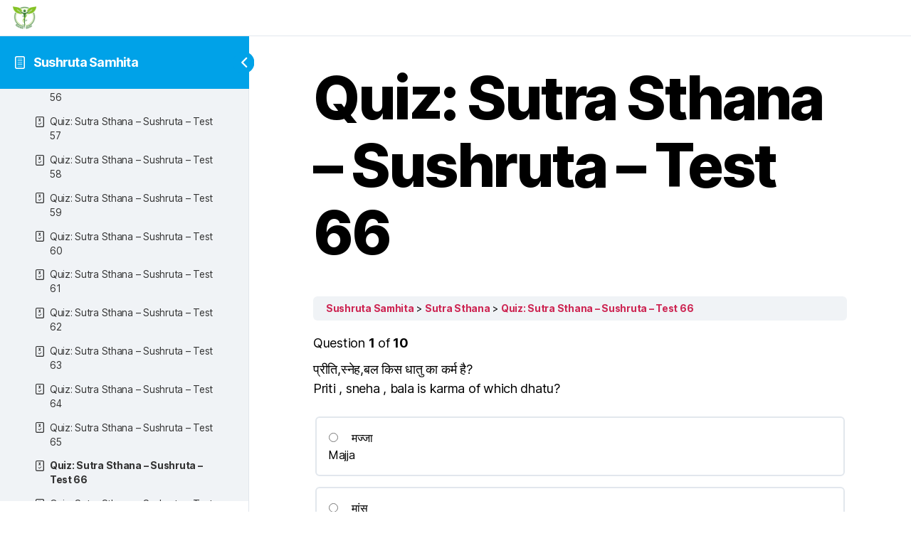

--- FILE ---
content_type: text/html; charset=UTF-8
request_url: https://ayurveddoctor.com/quizzes/quiz-sutra-sthana-sushruta-test-66
body_size: 22801
content:
<!DOCTYPE html><html lang="en-US"><head><meta charset="UTF-8"><meta name="viewport" content="width=device-width, initial-scale=1"><link rel="profile" href="http://gmpg.org/xfn/11"><link media="all" href="https://ayurveddoctor.com/wp-content/cache/autoptimize/css/autoptimize_96aebdadd90a7903e3dab609c4aa98e0.css" rel="stylesheet"><link media="print" href="https://ayurveddoctor.com/wp-content/cache/autoptimize/css/autoptimize_f8b91b0e60520b6787c8a6b117d6f2d2.css" rel="stylesheet"><title>Quiz: Sutra Sthana &#8211; Sushruta &#8211; Test 66 &#8211; Ayurved Doctor</title><meta name='robots' content='max-image-preview:large' /><link rel='dns-prefetch' href='//www.googletagmanager.com' /><link href='https://fonts.gstatic.com' crossorigin='anonymous' rel='preconnect' /><link rel="alternate" type="application/rss+xml" title="Ayurved Doctor &raquo; Feed" href="https://ayurveddoctor.com/feed" /><link rel="alternate" type="application/rss+xml" title="Ayurved Doctor &raquo; Comments Feed" href="https://ayurveddoctor.com/comments/feed" /><link rel='stylesheet' id='elementor-post-10-css' href='https://ayurveddoctor.com/wp-content/cache/autoptimize/css/autoptimize_single_dfa2eb0b2e49a60368e7caf2bc83efea.css?ver=1764327209' media='all' /><link rel='stylesheet' id='elementor-post-93-css' href='https://ayurveddoctor.com/wp-content/cache/autoptimize/css/autoptimize_single_f59deb713dc6a61f6c449f80d17a85b3.css?ver=1764327209' media='all' /><link rel='stylesheet' id='elementor-post-124-css' href='https://ayurveddoctor.com/wp-content/cache/autoptimize/css/autoptimize_single_3409c038786ae59b84173f31b966a77f.css?ver=1764327209' media='all' /><link rel='stylesheet' id='elementor-gf-local-roboto-css' href='https://ayurveddoctor.com/wp-content/cache/autoptimize/css/autoptimize_single_470f5a2114a8e31daec42cf3537b1270.css?ver=1742243434' media='all' /><link rel='stylesheet' id='elementor-gf-local-robotoslab-css' href='https://ayurveddoctor.com/wp-content/cache/autoptimize/css/autoptimize_single_5a0419c3568fac095d9b2d96a16dde78.css?ver=1742243439' media='all' /><link rel='stylesheet' id='elementor-gf-local-robotocondensed-css' href='https://ayurveddoctor.com/wp-content/cache/autoptimize/css/autoptimize_single_8e72ab038de2da0e097afab83d99190f.css?ver=1742243452' media='all' /> <script src="https://ayurveddoctor.com/wp-includes/js/jquery/jquery.min.js?ver=3.7.1" id="jquery-core-js"></script> <script id="jquery-js-after">!function($){"use strict";$(document).ready(function(){$(this).scrollTop()>100&&$(".hfe-scroll-to-top-wrap").removeClass("hfe-scroll-to-top-hide"),$(window).scroll(function(){$(this).scrollTop()<100?$(".hfe-scroll-to-top-wrap").fadeOut(300):$(".hfe-scroll-to-top-wrap").fadeIn(300)}),$(".hfe-scroll-to-top-wrap").on("click",function(){$("html, body").animate({scrollTop:0},300);return!1})})}(jQuery);
!function($){'use strict';$(document).ready(function(){var bar=$('.hfe-reading-progress-bar');if(!bar.length)return;$(window).on('scroll',function(){var s=$(window).scrollTop(),d=$(document).height()-$(window).height(),p=d? s/d*100:0;bar.css('width',p+'%')});});}(jQuery);</script> <link rel="https://api.w.org/" href="https://ayurveddoctor.com/wp-json/" /><link rel="alternate" title="JSON" type="application/json" href="https://ayurveddoctor.com/wp-json/wp/v2/sfwd-quiz/38016" /><link rel="EditURI" type="application/rsd+xml" title="RSD" href="https://ayurveddoctor.com/xmlrpc.php?rsd" /><meta name="generator" content="WordPress 6.8.3" /><link rel="canonical" href="https://ayurveddoctor.com/quizzes/quiz-sutra-sthana-sushruta-test-66" /><link rel='shortlink' href='https://ayurveddoctor.com/?p=38016' /><link rel="alternate" title="oEmbed (JSON)" type="application/json+oembed" href="https://ayurveddoctor.com/wp-json/oembed/1.0/embed?url=https%3A%2F%2Fayurveddoctor.com%2Fquizzes%2Fquiz-sutra-sthana-sushruta-test-66" /><link rel="alternate" title="oEmbed (XML)" type="text/xml+oembed" href="https://ayurveddoctor.com/wp-json/oembed/1.0/embed?url=https%3A%2F%2Fayurveddoctor.com%2Fquizzes%2Fquiz-sutra-sthana-sushruta-test-66&#038;format=xml" />  <script async src="https://www.googletagmanager.com/gtag/js?id=UA-4773837-8"></script> <script>window.dataLayer = window.dataLayer || [];
			function gtag(){dataLayer.push(arguments);}
			gtag('js', new Date());
			gtag('config', 'UA-4773837-8');</script> <meta name="generator" content="Site Kit by Google 1.166.0" /> <script>document.documentElement.className = document.documentElement.className.replace( 'no-js', 'js' );</script> <meta name="generator" content="Elementor 3.33.2; features: additional_custom_breakpoints; settings: css_print_method-external, google_font-enabled, font_display-auto"><link rel="icon" href="https://ayurveddoctor.com/wp-content/uploads/2020/06/favicon.ico" sizes="32x32" /><link rel="icon" href="https://ayurveddoctor.com/wp-content/uploads/2020/06/favicon.ico" sizes="192x192" /><link rel="apple-touch-icon" href="https://ayurveddoctor.com/wp-content/uploads/2020/06/favicon.ico" /><meta name="msapplication-TileImage" content="https://ayurveddoctor.com/wp-content/uploads/2020/06/favicon.ico" /></head><body class="wp-singular sfwd-quiz-template-default single single-sfwd-quiz postid-38016 wp-embed-responsive wp-theme-twentytwenty ehf-header ehf-footer ehf-template-twentytwenty ehf-stylesheet-twentytwenty singular enable-search-modal missing-post-thumbnail has-single-pagination not-showing-comments show-avatars footer-top-visible ld-in-focus-mode elementor-default elementor-kit-10 learndash-cpt learndash-cpt-sfwd-quiz learndash-template-ld30 learndash-cpt-sfwd-quiz-38016-current learndash-cpt-sfwd-courses-16279-parent learndash-cpt-sfwd-lessons-16280-parent learndash-embed-responsive"><div class="learndash-wrapper"><div class="ld-focus ld-focus-initial-transition  ld-focus-position-default"><div class="ld-focus-sidebar"><div class="ld-course-navigation-heading"> <span class="ld-focus-sidebar-trigger"> <span class="ld-icon ld-icon-arrow-left"></span> </span><h3> <a href="https://ayurveddoctor.com/courses/sushruta-samhita" id="ld-focus-mode-course-heading"> <span class="ld-icon ld-icon-content"></span> Sushruta Samhita </a></h3></div><div class="ld-focus-sidebar-wrapper"><div class="ld-course-navigation"><div class="ld-course-navigation-list"><div class="ld-lesson-navigation"><div class="ld-lesson-items" id="ld-lesson-list-16279"><div class="ld-lesson-item ld-is-current-lesson learndash-incomplete is_not_sample"><div class="ld-lesson-item-preview"> <a class="ld-lesson-item-preview-heading ld-primary-color-hover" href="https://ayurveddoctor.com/lessons/sutra-sthana-2"><div class="ld-status-icon ld-status-incomplete"></div><div class="ld-lesson-title"> Sutra Sthana</div> </a> <span class="ld-expand-button ld-button-alternate ld-expanded" aria-label="
 Expand Lesson			" data-ld-expands="ld-nav-content-list-16280" data-ld-collapse-text="false"> <span class="ld-icon-arrow-down ld-icon ld-primary-background"></span> <span class="ld-text ld-primary-color"> 208 Quizzes </span> </span></div><div class="ld-lesson-item-expanded ld-expandable ld-nav-content-list-16280 ld-expanded" id="ld-nav-content-list-16280" data-ld-expand-id="ld-nav-content-list-16280"><div class="ld-table-list ld-topic-list"><div class="ld-table-list-items"><div class="ld-table-list-item learndash-incomplete"><div class="ld-table-list-item-wrapper"> <a class="ld-table-list-item-preview ld-primary-color-hover" href="https://ayurveddoctor.com/quizzes/quiz-sutra-sthana-sushruta-test-1"><div class="ld-status-icon ld-quiz-incomplete"><span class="ld-icon ld-icon-quiz"></span></div><div class="ld-topic-title">Quiz: Sutra Sthana &#8211; Sushruta &#8211; Test 1</div> </a></div></div><div class="ld-table-list-item learndash-incomplete"><div class="ld-table-list-item-wrapper"> <a class="ld-table-list-item-preview ld-primary-color-hover" href="https://ayurveddoctor.com/quizzes/quiz-sutra-sthana-sushruta-test-2"><div class="ld-status-icon ld-quiz-incomplete"><span class="ld-icon ld-icon-quiz"></span></div><div class="ld-topic-title">Quiz: Sutra Sthana &#8211; Sushruta &#8211; Test 2</div> </a></div></div><div class="ld-table-list-item learndash-incomplete"><div class="ld-table-list-item-wrapper"> <a class="ld-table-list-item-preview ld-primary-color-hover" href="https://ayurveddoctor.com/quizzes/quiz-sutra-sthana-sushruta-test-3"><div class="ld-status-icon ld-quiz-incomplete"><span class="ld-icon ld-icon-quiz"></span></div><div class="ld-topic-title">Quiz: Sutra Sthana &#8211; Sushruta &#8211; Test 3</div> </a></div></div><div class="ld-table-list-item learndash-incomplete"><div class="ld-table-list-item-wrapper"> <a class="ld-table-list-item-preview ld-primary-color-hover" href="https://ayurveddoctor.com/quizzes/quiz-sutra-sthana-sushruta-test-4"><div class="ld-status-icon ld-quiz-incomplete"><span class="ld-icon ld-icon-quiz"></span></div><div class="ld-topic-title">Quiz: Sutra Sthana &#8211; Sushruta &#8211; Test 4</div> </a></div></div><div class="ld-table-list-item learndash-incomplete"><div class="ld-table-list-item-wrapper"> <a class="ld-table-list-item-preview ld-primary-color-hover" href="https://ayurveddoctor.com/quizzes/quiz-sutra-sthana-sushruta-test-5"><div class="ld-status-icon ld-quiz-incomplete"><span class="ld-icon ld-icon-quiz"></span></div><div class="ld-topic-title">Quiz: Sutra Sthana &#8211; Sushruta &#8211; Test 5</div> </a></div></div><div class="ld-table-list-item learndash-incomplete"><div class="ld-table-list-item-wrapper"> <a class="ld-table-list-item-preview ld-primary-color-hover" href="https://ayurveddoctor.com/quizzes/quiz-sutra-sthana-sushruta-test-6"><div class="ld-status-icon ld-quiz-incomplete"><span class="ld-icon ld-icon-quiz"></span></div><div class="ld-topic-title">Quiz: Sutra Sthana &#8211; Sushruta &#8211; Test 6</div> </a></div></div><div class="ld-table-list-item learndash-incomplete"><div class="ld-table-list-item-wrapper"> <a class="ld-table-list-item-preview ld-primary-color-hover" href="https://ayurveddoctor.com/quizzes/quiz-sutra-sthana-sushruta-test-7"><div class="ld-status-icon ld-quiz-incomplete"><span class="ld-icon ld-icon-quiz"></span></div><div class="ld-topic-title">Quiz: Sutra Sthana &#8211; Sushruta &#8211; Test 7</div> </a></div></div><div class="ld-table-list-item learndash-incomplete"><div class="ld-table-list-item-wrapper"> <a class="ld-table-list-item-preview ld-primary-color-hover" href="https://ayurveddoctor.com/quizzes/quiz-sutra-sthana-sushruta-test-8"><div class="ld-status-icon ld-quiz-incomplete"><span class="ld-icon ld-icon-quiz"></span></div><div class="ld-topic-title">Quiz: Sutra Sthana &#8211; Sushruta &#8211; Test 8</div> </a></div></div><div class="ld-table-list-item learndash-incomplete"><div class="ld-table-list-item-wrapper"> <a class="ld-table-list-item-preview ld-primary-color-hover" href="https://ayurveddoctor.com/quizzes/quiz-sutra-sthana-sushruta-test-9"><div class="ld-status-icon ld-quiz-incomplete"><span class="ld-icon ld-icon-quiz"></span></div><div class="ld-topic-title">Quiz: Sutra Sthana &#8211; Sushruta &#8211; Test 9</div> </a></div></div><div class="ld-table-list-item learndash-incomplete"><div class="ld-table-list-item-wrapper"> <a class="ld-table-list-item-preview ld-primary-color-hover" href="https://ayurveddoctor.com/quizzes/quiz-sutra-sthana-sushruta-test-10"><div class="ld-status-icon ld-quiz-incomplete"><span class="ld-icon ld-icon-quiz"></span></div><div class="ld-topic-title">Quiz: Sutra Sthana &#8211; Sushruta &#8211; Test 10</div> </a></div></div><div class="ld-table-list-item learndash-incomplete"><div class="ld-table-list-item-wrapper"> <a class="ld-table-list-item-preview ld-primary-color-hover" href="https://ayurveddoctor.com/quizzes/quiz-sutra-sthana-sushruta-test-11"><div class="ld-status-icon ld-quiz-incomplete"><span class="ld-icon ld-icon-quiz"></span></div><div class="ld-topic-title">Quiz: Sutra Sthana &#8211; Sushruta &#8211; Test 11</div> </a></div></div><div class="ld-table-list-item learndash-incomplete"><div class="ld-table-list-item-wrapper"> <a class="ld-table-list-item-preview ld-primary-color-hover" href="https://ayurveddoctor.com/quizzes/quiz-sutra-sthana-sushruta-test-12"><div class="ld-status-icon ld-quiz-incomplete"><span class="ld-icon ld-icon-quiz"></span></div><div class="ld-topic-title">Quiz: Sutra Sthana &#8211; Sushruta &#8211; Test 12</div> </a></div></div><div class="ld-table-list-item learndash-incomplete"><div class="ld-table-list-item-wrapper"> <a class="ld-table-list-item-preview ld-primary-color-hover" href="https://ayurveddoctor.com/quizzes/quiz-sutra-sthana-sushruta-test-13"><div class="ld-status-icon ld-quiz-incomplete"><span class="ld-icon ld-icon-quiz"></span></div><div class="ld-topic-title">Quiz: Sutra Sthana &#8211; Sushruta &#8211; Test 13</div> </a></div></div><div class="ld-table-list-item learndash-incomplete"><div class="ld-table-list-item-wrapper"> <a class="ld-table-list-item-preview ld-primary-color-hover" href="https://ayurveddoctor.com/quizzes/quiz-sutra-sthana-sushruta-test-14"><div class="ld-status-icon ld-quiz-incomplete"><span class="ld-icon ld-icon-quiz"></span></div><div class="ld-topic-title">Quiz: Sutra Sthana &#8211; Sushruta &#8211; Test 14</div> </a></div></div><div class="ld-table-list-item learndash-incomplete"><div class="ld-table-list-item-wrapper"> <a class="ld-table-list-item-preview ld-primary-color-hover" href="https://ayurveddoctor.com/quizzes/quiz-sutra-sthana-sushruta-test-15"><div class="ld-status-icon ld-quiz-incomplete"><span class="ld-icon ld-icon-quiz"></span></div><div class="ld-topic-title">Quiz: Sutra Sthana &#8211; Sushruta &#8211; Test 15</div> </a></div></div><div class="ld-table-list-item learndash-incomplete"><div class="ld-table-list-item-wrapper"> <a class="ld-table-list-item-preview ld-primary-color-hover" href="https://ayurveddoctor.com/quizzes/quiz-sutra-sthana-sushruta-test-16"><div class="ld-status-icon ld-quiz-incomplete"><span class="ld-icon ld-icon-quiz"></span></div><div class="ld-topic-title">Quiz: Sutra Sthana &#8211; Sushruta &#8211; Test 16</div> </a></div></div><div class="ld-table-list-item learndash-incomplete"><div class="ld-table-list-item-wrapper"> <a class="ld-table-list-item-preview ld-primary-color-hover" href="https://ayurveddoctor.com/quizzes/quiz-sutra-sthana-sushruta-test-17"><div class="ld-status-icon ld-quiz-incomplete"><span class="ld-icon ld-icon-quiz"></span></div><div class="ld-topic-title">Quiz: Sutra Sthana &#8211; Sushruta &#8211; Test 17</div> </a></div></div><div class="ld-table-list-item learndash-incomplete"><div class="ld-table-list-item-wrapper"> <a class="ld-table-list-item-preview ld-primary-color-hover" href="https://ayurveddoctor.com/quizzes/quiz-sutra-sthana-sushruta-test-18"><div class="ld-status-icon ld-quiz-incomplete"><span class="ld-icon ld-icon-quiz"></span></div><div class="ld-topic-title">Quiz: Sutra Sthana &#8211; Sushruta &#8211; Test 18</div> </a></div></div><div class="ld-table-list-item learndash-incomplete"><div class="ld-table-list-item-wrapper"> <a class="ld-table-list-item-preview ld-primary-color-hover" href="https://ayurveddoctor.com/quizzes/quiz-sutra-sthana-sushruta-test-19"><div class="ld-status-icon ld-quiz-incomplete"><span class="ld-icon ld-icon-quiz"></span></div><div class="ld-topic-title">Quiz: Sutra Sthana &#8211; Sushruta &#8211; Test 19</div> </a></div></div><div class="ld-table-list-item learndash-incomplete"><div class="ld-table-list-item-wrapper"> <a class="ld-table-list-item-preview ld-primary-color-hover" href="https://ayurveddoctor.com/quizzes/quiz-sutra-sthana-sushruta-test-20"><div class="ld-status-icon ld-quiz-incomplete"><span class="ld-icon ld-icon-quiz"></span></div><div class="ld-topic-title">Quiz: Sutra Sthana &#8211; Sushruta &#8211; Test 20</div> </a></div></div><div class="ld-table-list-item learndash-incomplete"><div class="ld-table-list-item-wrapper"> <a class="ld-table-list-item-preview ld-primary-color-hover" href="https://ayurveddoctor.com/quizzes/quiz-sutra-sthana-sushruta-test-21"><div class="ld-status-icon ld-quiz-incomplete"><span class="ld-icon ld-icon-quiz"></span></div><div class="ld-topic-title">Quiz: Sutra Sthana &#8211; Sushruta &#8211; Test 21</div> </a></div></div><div class="ld-table-list-item learndash-incomplete"><div class="ld-table-list-item-wrapper"> <a class="ld-table-list-item-preview ld-primary-color-hover" href="https://ayurveddoctor.com/quizzes/quiz-sutra-sthana-sushruta-test-22"><div class="ld-status-icon ld-quiz-incomplete"><span class="ld-icon ld-icon-quiz"></span></div><div class="ld-topic-title">Quiz: Sutra Sthana &#8211; Sushruta &#8211; Test 22</div> </a></div></div><div class="ld-table-list-item learndash-incomplete"><div class="ld-table-list-item-wrapper"> <a class="ld-table-list-item-preview ld-primary-color-hover" href="https://ayurveddoctor.com/quizzes/quiz-sutra-sthana-sushruta-test-23"><div class="ld-status-icon ld-quiz-incomplete"><span class="ld-icon ld-icon-quiz"></span></div><div class="ld-topic-title">Quiz: Sutra Sthana &#8211; Sushruta &#8211; Test 23</div> </a></div></div><div class="ld-table-list-item learndash-incomplete"><div class="ld-table-list-item-wrapper"> <a class="ld-table-list-item-preview ld-primary-color-hover" href="https://ayurveddoctor.com/quizzes/quiz-sutra-sthana-sushruta-test-24"><div class="ld-status-icon ld-quiz-incomplete"><span class="ld-icon ld-icon-quiz"></span></div><div class="ld-topic-title">Quiz: Sutra Sthana &#8211; Sushruta &#8211; Test 24</div> </a></div></div><div class="ld-table-list-item learndash-incomplete"><div class="ld-table-list-item-wrapper"> <a class="ld-table-list-item-preview ld-primary-color-hover" href="https://ayurveddoctor.com/quizzes/quiz-sutra-sthana-sushruta-test-25"><div class="ld-status-icon ld-quiz-incomplete"><span class="ld-icon ld-icon-quiz"></span></div><div class="ld-topic-title">Quiz: Sutra Sthana &#8211; Sushruta &#8211; Test 25</div> </a></div></div><div class="ld-table-list-item learndash-incomplete"><div class="ld-table-list-item-wrapper"> <a class="ld-table-list-item-preview ld-primary-color-hover" href="https://ayurveddoctor.com/quizzes/quiz-sutra-sthana-sushruta-test-26"><div class="ld-status-icon ld-quiz-incomplete"><span class="ld-icon ld-icon-quiz"></span></div><div class="ld-topic-title">Quiz: Sutra Sthana &#8211; Sushruta &#8211; Test 26</div> </a></div></div><div class="ld-table-list-item learndash-incomplete"><div class="ld-table-list-item-wrapper"> <a class="ld-table-list-item-preview ld-primary-color-hover" href="https://ayurveddoctor.com/quizzes/quiz-sutra-sthana-sushruta-test-27"><div class="ld-status-icon ld-quiz-incomplete"><span class="ld-icon ld-icon-quiz"></span></div><div class="ld-topic-title">Quiz: Sutra Sthana &#8211; Sushruta &#8211; Test 27</div> </a></div></div><div class="ld-table-list-item learndash-incomplete"><div class="ld-table-list-item-wrapper"> <a class="ld-table-list-item-preview ld-primary-color-hover" href="https://ayurveddoctor.com/quizzes/quiz-sutra-sthana-sushruta-test-28"><div class="ld-status-icon ld-quiz-incomplete"><span class="ld-icon ld-icon-quiz"></span></div><div class="ld-topic-title">Quiz: Sutra Sthana &#8211; Sushruta &#8211; Test 28</div> </a></div></div><div class="ld-table-list-item learndash-incomplete"><div class="ld-table-list-item-wrapper"> <a class="ld-table-list-item-preview ld-primary-color-hover" href="https://ayurveddoctor.com/quizzes/quiz-sutra-sthana-sushruta-test-29"><div class="ld-status-icon ld-quiz-incomplete"><span class="ld-icon ld-icon-quiz"></span></div><div class="ld-topic-title">Quiz: Sutra Sthana &#8211; Sushruta &#8211; Test 29</div> </a></div></div><div class="ld-table-list-item learndash-incomplete"><div class="ld-table-list-item-wrapper"> <a class="ld-table-list-item-preview ld-primary-color-hover" href="https://ayurveddoctor.com/quizzes/quiz-sutra-sthana-sushruta-test-30"><div class="ld-status-icon ld-quiz-incomplete"><span class="ld-icon ld-icon-quiz"></span></div><div class="ld-topic-title">Quiz: Sutra Sthana &#8211; Sushruta &#8211; Test 30</div> </a></div></div><div class="ld-table-list-item learndash-incomplete"><div class="ld-table-list-item-wrapper"> <a class="ld-table-list-item-preview ld-primary-color-hover" href="https://ayurveddoctor.com/quizzes/quiz-sutra-sthana-sushruta-test-31"><div class="ld-status-icon ld-quiz-incomplete"><span class="ld-icon ld-icon-quiz"></span></div><div class="ld-topic-title">Quiz: Sutra Sthana &#8211; Sushruta &#8211; Test 31</div> </a></div></div><div class="ld-table-list-item learndash-incomplete"><div class="ld-table-list-item-wrapper"> <a class="ld-table-list-item-preview ld-primary-color-hover" href="https://ayurveddoctor.com/quizzes/quiz-sutra-sthana-sushruta-test-32"><div class="ld-status-icon ld-quiz-incomplete"><span class="ld-icon ld-icon-quiz"></span></div><div class="ld-topic-title">Quiz: Sutra Sthana &#8211; Sushruta &#8211; Test 32</div> </a></div></div><div class="ld-table-list-item learndash-incomplete"><div class="ld-table-list-item-wrapper"> <a class="ld-table-list-item-preview ld-primary-color-hover" href="https://ayurveddoctor.com/quizzes/quiz-sutra-sthana-sushruta-test-33"><div class="ld-status-icon ld-quiz-incomplete"><span class="ld-icon ld-icon-quiz"></span></div><div class="ld-topic-title">Quiz: Sutra Sthana &#8211; Sushruta &#8211; Test 33</div> </a></div></div><div class="ld-table-list-item learndash-incomplete"><div class="ld-table-list-item-wrapper"> <a class="ld-table-list-item-preview ld-primary-color-hover" href="https://ayurveddoctor.com/quizzes/quiz-sutra-sthana-sushruta-test-34"><div class="ld-status-icon ld-quiz-incomplete"><span class="ld-icon ld-icon-quiz"></span></div><div class="ld-topic-title">Quiz: Sutra Sthana &#8211; Sushruta &#8211; Test 34</div> </a></div></div><div class="ld-table-list-item learndash-incomplete"><div class="ld-table-list-item-wrapper"> <a class="ld-table-list-item-preview ld-primary-color-hover" href="https://ayurveddoctor.com/quizzes/quiz-sutra-sthana-sushruta-test-35"><div class="ld-status-icon ld-quiz-incomplete"><span class="ld-icon ld-icon-quiz"></span></div><div class="ld-topic-title">Quiz: Sutra Sthana &#8211; Sushruta &#8211; Test 35</div> </a></div></div><div class="ld-table-list-item learndash-incomplete"><div class="ld-table-list-item-wrapper"> <a class="ld-table-list-item-preview ld-primary-color-hover" href="https://ayurveddoctor.com/quizzes/quiz-sutra-sthana-sushruta-test-36"><div class="ld-status-icon ld-quiz-incomplete"><span class="ld-icon ld-icon-quiz"></span></div><div class="ld-topic-title">Quiz: Sutra Sthana &#8211; Sushruta &#8211; Test 36</div> </a></div></div><div class="ld-table-list-item learndash-incomplete"><div class="ld-table-list-item-wrapper"> <a class="ld-table-list-item-preview ld-primary-color-hover" href="https://ayurveddoctor.com/quizzes/quiz-sutra-sthana-sushruta-test-37"><div class="ld-status-icon ld-quiz-incomplete"><span class="ld-icon ld-icon-quiz"></span></div><div class="ld-topic-title">Quiz: Sutra Sthana &#8211; Sushruta &#8211; Test 37</div> </a></div></div><div class="ld-table-list-item learndash-incomplete"><div class="ld-table-list-item-wrapper"> <a class="ld-table-list-item-preview ld-primary-color-hover" href="https://ayurveddoctor.com/quizzes/quiz-sutra-sthana-sushruta-test-38"><div class="ld-status-icon ld-quiz-incomplete"><span class="ld-icon ld-icon-quiz"></span></div><div class="ld-topic-title">Quiz: Sutra Sthana &#8211; Sushruta &#8211; Test 38</div> </a></div></div><div class="ld-table-list-item learndash-incomplete"><div class="ld-table-list-item-wrapper"> <a class="ld-table-list-item-preview ld-primary-color-hover" href="https://ayurveddoctor.com/quizzes/quiz-sutra-sthana-sushruta-test-39"><div class="ld-status-icon ld-quiz-incomplete"><span class="ld-icon ld-icon-quiz"></span></div><div class="ld-topic-title">Quiz: Sutra Sthana &#8211; Sushruta &#8211; Test 39</div> </a></div></div><div class="ld-table-list-item learndash-incomplete"><div class="ld-table-list-item-wrapper"> <a class="ld-table-list-item-preview ld-primary-color-hover" href="https://ayurveddoctor.com/quizzes/quiz-sutra-sthana-sushruta-test-40"><div class="ld-status-icon ld-quiz-incomplete"><span class="ld-icon ld-icon-quiz"></span></div><div class="ld-topic-title">Quiz: Sutra Sthana &#8211; Sushruta &#8211; Test 40</div> </a></div></div><div class="ld-table-list-item learndash-incomplete"><div class="ld-table-list-item-wrapper"> <a class="ld-table-list-item-preview ld-primary-color-hover" href="https://ayurveddoctor.com/quizzes/quiz-sutra-sthana-sushruta-test-41"><div class="ld-status-icon ld-quiz-incomplete"><span class="ld-icon ld-icon-quiz"></span></div><div class="ld-topic-title">Quiz: Sutra Sthana &#8211; Sushruta &#8211; Test 41</div> </a></div></div><div class="ld-table-list-item learndash-incomplete"><div class="ld-table-list-item-wrapper"> <a class="ld-table-list-item-preview ld-primary-color-hover" href="https://ayurveddoctor.com/quizzes/quiz-sutra-sthana-sushruta-test-42"><div class="ld-status-icon ld-quiz-incomplete"><span class="ld-icon ld-icon-quiz"></span></div><div class="ld-topic-title">Quiz: Sutra Sthana &#8211; Sushruta &#8211; Test 42</div> </a></div></div><div class="ld-table-list-item learndash-incomplete"><div class="ld-table-list-item-wrapper"> <a class="ld-table-list-item-preview ld-primary-color-hover" href="https://ayurveddoctor.com/quizzes/quiz-sutra-sthana-sushruta-test-43"><div class="ld-status-icon ld-quiz-incomplete"><span class="ld-icon ld-icon-quiz"></span></div><div class="ld-topic-title">Quiz: Sutra Sthana &#8211; Sushruta &#8211; Test 43</div> </a></div></div><div class="ld-table-list-item learndash-incomplete"><div class="ld-table-list-item-wrapper"> <a class="ld-table-list-item-preview ld-primary-color-hover" href="https://ayurveddoctor.com/quizzes/quiz-sutra-sthana-sushruta-test-44"><div class="ld-status-icon ld-quiz-incomplete"><span class="ld-icon ld-icon-quiz"></span></div><div class="ld-topic-title">Quiz: Sutra Sthana &#8211; Sushruta &#8211; Test 44</div> </a></div></div><div class="ld-table-list-item learndash-incomplete"><div class="ld-table-list-item-wrapper"> <a class="ld-table-list-item-preview ld-primary-color-hover" href="https://ayurveddoctor.com/quizzes/quiz-sutra-sthana-sushruta-test-45"><div class="ld-status-icon ld-quiz-incomplete"><span class="ld-icon ld-icon-quiz"></span></div><div class="ld-topic-title">Quiz: Sutra Sthana &#8211; Sushruta &#8211; Test 45</div> </a></div></div><div class="ld-table-list-item learndash-incomplete"><div class="ld-table-list-item-wrapper"> <a class="ld-table-list-item-preview ld-primary-color-hover" href="https://ayurveddoctor.com/quizzes/quiz-sutra-sthana-sushruta-test-46"><div class="ld-status-icon ld-quiz-incomplete"><span class="ld-icon ld-icon-quiz"></span></div><div class="ld-topic-title">Quiz: Sutra Sthana &#8211; Sushruta &#8211; Test 46</div> </a></div></div><div class="ld-table-list-item learndash-incomplete"><div class="ld-table-list-item-wrapper"> <a class="ld-table-list-item-preview ld-primary-color-hover" href="https://ayurveddoctor.com/quizzes/quiz-sutra-sthana-sushruta-test-47"><div class="ld-status-icon ld-quiz-incomplete"><span class="ld-icon ld-icon-quiz"></span></div><div class="ld-topic-title">Quiz: Sutra Sthana &#8211; Sushruta &#8211; Test 47</div> </a></div></div><div class="ld-table-list-item learndash-incomplete"><div class="ld-table-list-item-wrapper"> <a class="ld-table-list-item-preview ld-primary-color-hover" href="https://ayurveddoctor.com/quizzes/quiz-sutra-sthana-sushruta-test-48"><div class="ld-status-icon ld-quiz-incomplete"><span class="ld-icon ld-icon-quiz"></span></div><div class="ld-topic-title">Quiz: Sutra Sthana &#8211; Sushruta &#8211; Test 48</div> </a></div></div><div class="ld-table-list-item learndash-incomplete"><div class="ld-table-list-item-wrapper"> <a class="ld-table-list-item-preview ld-primary-color-hover" href="https://ayurveddoctor.com/quizzes/quiz-sutra-sthana-sushruta-test-49"><div class="ld-status-icon ld-quiz-incomplete"><span class="ld-icon ld-icon-quiz"></span></div><div class="ld-topic-title">Quiz: Sutra Sthana &#8211; Sushruta &#8211; Test 49</div> </a></div></div><div class="ld-table-list-item learndash-incomplete"><div class="ld-table-list-item-wrapper"> <a class="ld-table-list-item-preview ld-primary-color-hover" href="https://ayurveddoctor.com/quizzes/quiz-sutra-sthana-sushruta-test-50"><div class="ld-status-icon ld-quiz-incomplete"><span class="ld-icon ld-icon-quiz"></span></div><div class="ld-topic-title">Quiz: Sutra Sthana &#8211; Sushruta &#8211; Test 50</div> </a></div></div><div class="ld-table-list-item learndash-incomplete"><div class="ld-table-list-item-wrapper"> <a class="ld-table-list-item-preview ld-primary-color-hover" href="https://ayurveddoctor.com/quizzes/quiz-sutra-sthana-sushruta-test-51"><div class="ld-status-icon ld-quiz-incomplete"><span class="ld-icon ld-icon-quiz"></span></div><div class="ld-topic-title">Quiz: Sutra Sthana &#8211; Sushruta &#8211; Test 51</div> </a></div></div><div class="ld-table-list-item learndash-incomplete"><div class="ld-table-list-item-wrapper"> <a class="ld-table-list-item-preview ld-primary-color-hover" href="https://ayurveddoctor.com/quizzes/quiz-sutra-sthana-sushruta-test-52"><div class="ld-status-icon ld-quiz-incomplete"><span class="ld-icon ld-icon-quiz"></span></div><div class="ld-topic-title">Quiz: Sutra Sthana &#8211; Sushruta &#8211; Test 52</div> </a></div></div><div class="ld-table-list-item learndash-incomplete"><div class="ld-table-list-item-wrapper"> <a class="ld-table-list-item-preview ld-primary-color-hover" href="https://ayurveddoctor.com/quizzes/quiz-sutra-sthana-sushruta-test-53"><div class="ld-status-icon ld-quiz-incomplete"><span class="ld-icon ld-icon-quiz"></span></div><div class="ld-topic-title">Quiz: Sutra Sthana &#8211; Sushruta &#8211; Test 53</div> </a></div></div><div class="ld-table-list-item learndash-incomplete"><div class="ld-table-list-item-wrapper"> <a class="ld-table-list-item-preview ld-primary-color-hover" href="https://ayurveddoctor.com/quizzes/quiz-sutra-sthana-sushruta-test-54"><div class="ld-status-icon ld-quiz-incomplete"><span class="ld-icon ld-icon-quiz"></span></div><div class="ld-topic-title">Quiz: Sutra Sthana &#8211; Sushruta &#8211; Test 54</div> </a></div></div><div class="ld-table-list-item learndash-incomplete"><div class="ld-table-list-item-wrapper"> <a class="ld-table-list-item-preview ld-primary-color-hover" href="https://ayurveddoctor.com/quizzes/quiz-sutra-sthana-sushruta-test-55"><div class="ld-status-icon ld-quiz-incomplete"><span class="ld-icon ld-icon-quiz"></span></div><div class="ld-topic-title">Quiz: Sutra Sthana &#8211; Sushruta &#8211; Test 55</div> </a></div></div><div class="ld-table-list-item learndash-incomplete"><div class="ld-table-list-item-wrapper"> <a class="ld-table-list-item-preview ld-primary-color-hover" href="https://ayurveddoctor.com/quizzes/quiz-sutra-sthana-sushruta-test-56"><div class="ld-status-icon ld-quiz-incomplete"><span class="ld-icon ld-icon-quiz"></span></div><div class="ld-topic-title">Quiz: Sutra Sthana &#8211; Sushruta &#8211; Test 56</div> </a></div></div><div class="ld-table-list-item learndash-incomplete"><div class="ld-table-list-item-wrapper"> <a class="ld-table-list-item-preview ld-primary-color-hover" href="https://ayurveddoctor.com/quizzes/quiz-sutra-sthana-sushruta-test-57"><div class="ld-status-icon ld-quiz-incomplete"><span class="ld-icon ld-icon-quiz"></span></div><div class="ld-topic-title">Quiz: Sutra Sthana &#8211; Sushruta &#8211; Test 57</div> </a></div></div><div class="ld-table-list-item learndash-incomplete"><div class="ld-table-list-item-wrapper"> <a class="ld-table-list-item-preview ld-primary-color-hover" href="https://ayurveddoctor.com/quizzes/quiz-sutra-sthana-sushruta-test-58"><div class="ld-status-icon ld-quiz-incomplete"><span class="ld-icon ld-icon-quiz"></span></div><div class="ld-topic-title">Quiz: Sutra Sthana &#8211; Sushruta &#8211; Test 58</div> </a></div></div><div class="ld-table-list-item learndash-incomplete"><div class="ld-table-list-item-wrapper"> <a class="ld-table-list-item-preview ld-primary-color-hover" href="https://ayurveddoctor.com/quizzes/quiz-sutra-sthana-sushruta-test-59"><div class="ld-status-icon ld-quiz-incomplete"><span class="ld-icon ld-icon-quiz"></span></div><div class="ld-topic-title">Quiz: Sutra Sthana &#8211; Sushruta &#8211; Test 59</div> </a></div></div><div class="ld-table-list-item learndash-incomplete"><div class="ld-table-list-item-wrapper"> <a class="ld-table-list-item-preview ld-primary-color-hover" href="https://ayurveddoctor.com/quizzes/quiz-sutra-sthana-sushruta-test-60"><div class="ld-status-icon ld-quiz-incomplete"><span class="ld-icon ld-icon-quiz"></span></div><div class="ld-topic-title">Quiz: Sutra Sthana &#8211; Sushruta &#8211; Test 60</div> </a></div></div><div class="ld-table-list-item learndash-incomplete"><div class="ld-table-list-item-wrapper"> <a class="ld-table-list-item-preview ld-primary-color-hover" href="https://ayurveddoctor.com/quizzes/quiz-sutra-sthana-sushruta-test-61"><div class="ld-status-icon ld-quiz-incomplete"><span class="ld-icon ld-icon-quiz"></span></div><div class="ld-topic-title">Quiz: Sutra Sthana &#8211; Sushruta &#8211; Test 61</div> </a></div></div><div class="ld-table-list-item learndash-incomplete"><div class="ld-table-list-item-wrapper"> <a class="ld-table-list-item-preview ld-primary-color-hover" href="https://ayurveddoctor.com/quizzes/quiz-sutra-sthana-sushruta-test-62"><div class="ld-status-icon ld-quiz-incomplete"><span class="ld-icon ld-icon-quiz"></span></div><div class="ld-topic-title">Quiz: Sutra Sthana &#8211; Sushruta &#8211; Test 62</div> </a></div></div><div class="ld-table-list-item learndash-incomplete"><div class="ld-table-list-item-wrapper"> <a class="ld-table-list-item-preview ld-primary-color-hover" href="https://ayurveddoctor.com/quizzes/quiz-sutra-sthana-sushruta-test-63"><div class="ld-status-icon ld-quiz-incomplete"><span class="ld-icon ld-icon-quiz"></span></div><div class="ld-topic-title">Quiz: Sutra Sthana &#8211; Sushruta &#8211; Test 63</div> </a></div></div><div class="ld-table-list-item learndash-incomplete"><div class="ld-table-list-item-wrapper"> <a class="ld-table-list-item-preview ld-primary-color-hover" href="https://ayurveddoctor.com/quizzes/quiz-sutra-sthana-sushruta-test-64"><div class="ld-status-icon ld-quiz-incomplete"><span class="ld-icon ld-icon-quiz"></span></div><div class="ld-topic-title">Quiz: Sutra Sthana &#8211; Sushruta &#8211; Test 64</div> </a></div></div><div class="ld-table-list-item learndash-incomplete"><div class="ld-table-list-item-wrapper"> <a class="ld-table-list-item-preview ld-primary-color-hover" href="https://ayurveddoctor.com/quizzes/quiz-sutra-sthana-sushruta-test-65"><div class="ld-status-icon ld-quiz-incomplete"><span class="ld-icon ld-icon-quiz"></span></div><div class="ld-topic-title">Quiz: Sutra Sthana &#8211; Sushruta &#8211; Test 65</div> </a></div></div><div class="ld-table-list-item learndash-incomplete"><div class="ld-table-list-item-wrapper"> <a class="ld-table-list-item-preview ld-primary-color-hover ld-is-current-item " href="https://ayurveddoctor.com/quizzes/quiz-sutra-sthana-sushruta-test-66"><div class="ld-status-icon ld-quiz-incomplete"><span class="ld-icon ld-icon-quiz"></span></div><div class="ld-topic-title">Quiz: Sutra Sthana &#8211; Sushruta &#8211; Test 66</div> </a></div></div><div class="ld-table-list-item learndash-incomplete"><div class="ld-table-list-item-wrapper"> <a class="ld-table-list-item-preview ld-primary-color-hover" href="https://ayurveddoctor.com/quizzes/quiz-sutra-sthana-sushruta-test-67"><div class="ld-status-icon ld-quiz-incomplete"><span class="ld-icon ld-icon-quiz"></span></div><div class="ld-topic-title">Quiz: Sutra Sthana &#8211; Sushruta &#8211; Test 67</div> </a></div></div><div class="ld-table-list-item learndash-incomplete"><div class="ld-table-list-item-wrapper"> <a class="ld-table-list-item-preview ld-primary-color-hover" href="https://ayurveddoctor.com/quizzes/quiz-sutra-sthana-sushruta-test-68"><div class="ld-status-icon ld-quiz-incomplete"><span class="ld-icon ld-icon-quiz"></span></div><div class="ld-topic-title">Quiz: Sutra Sthana &#8211; Sushruta &#8211; Test 68</div> </a></div></div><div class="ld-table-list-item learndash-incomplete"><div class="ld-table-list-item-wrapper"> <a class="ld-table-list-item-preview ld-primary-color-hover" href="https://ayurveddoctor.com/quizzes/quiz-sutra-sthana-sushruta-test-69"><div class="ld-status-icon ld-quiz-incomplete"><span class="ld-icon ld-icon-quiz"></span></div><div class="ld-topic-title">Quiz: Sutra Sthana &#8211; Sushruta &#8211; Test 69</div> </a></div></div><div class="ld-table-list-item learndash-incomplete"><div class="ld-table-list-item-wrapper"> <a class="ld-table-list-item-preview ld-primary-color-hover" href="https://ayurveddoctor.com/quizzes/quiz-sutra-sthana-sushruta-test-70"><div class="ld-status-icon ld-quiz-incomplete"><span class="ld-icon ld-icon-quiz"></span></div><div class="ld-topic-title">Quiz: Sutra Sthana &#8211; Sushruta &#8211; Test 70</div> </a></div></div><div class="ld-table-list-item learndash-incomplete"><div class="ld-table-list-item-wrapper"> <a class="ld-table-list-item-preview ld-primary-color-hover" href="https://ayurveddoctor.com/quizzes/quiz-sutra-sthana-sushruta-test-71"><div class="ld-status-icon ld-quiz-incomplete"><span class="ld-icon ld-icon-quiz"></span></div><div class="ld-topic-title">Quiz: Sutra Sthana &#8211; Sushruta &#8211; Test 71</div> </a></div></div><div class="ld-table-list-item learndash-incomplete"><div class="ld-table-list-item-wrapper"> <a class="ld-table-list-item-preview ld-primary-color-hover" href="https://ayurveddoctor.com/quizzes/quiz-sutra-sthana-sushruta-test-72"><div class="ld-status-icon ld-quiz-incomplete"><span class="ld-icon ld-icon-quiz"></span></div><div class="ld-topic-title">Quiz: Sutra Sthana &#8211; Sushruta &#8211; Test 72</div> </a></div></div><div class="ld-table-list-item learndash-incomplete"><div class="ld-table-list-item-wrapper"> <a class="ld-table-list-item-preview ld-primary-color-hover" href="https://ayurveddoctor.com/quizzes/quiz-sutra-sthana-sushruta-test-73"><div class="ld-status-icon ld-quiz-incomplete"><span class="ld-icon ld-icon-quiz"></span></div><div class="ld-topic-title">Quiz: Sutra Sthana &#8211; Sushruta &#8211; Test 73</div> </a></div></div><div class="ld-table-list-item learndash-incomplete"><div class="ld-table-list-item-wrapper"> <a class="ld-table-list-item-preview ld-primary-color-hover" href="https://ayurveddoctor.com/quizzes/quiz-sutra-sthana-sushruta-test-74"><div class="ld-status-icon ld-quiz-incomplete"><span class="ld-icon ld-icon-quiz"></span></div><div class="ld-topic-title">Quiz: Sutra Sthana &#8211; Sushruta &#8211; Test 74</div> </a></div></div><div class="ld-table-list-item learndash-incomplete"><div class="ld-table-list-item-wrapper"> <a class="ld-table-list-item-preview ld-primary-color-hover" href="https://ayurveddoctor.com/quizzes/quiz-sutra-sthana-sushruta-test-75"><div class="ld-status-icon ld-quiz-incomplete"><span class="ld-icon ld-icon-quiz"></span></div><div class="ld-topic-title">Quiz: Sutra Sthana &#8211; Sushruta &#8211; Test 75</div> </a></div></div><div class="ld-table-list-item learndash-incomplete"><div class="ld-table-list-item-wrapper"> <a class="ld-table-list-item-preview ld-primary-color-hover" href="https://ayurveddoctor.com/quizzes/quiz-sutra-sthana-sushruta-test-76"><div class="ld-status-icon ld-quiz-incomplete"><span class="ld-icon ld-icon-quiz"></span></div><div class="ld-topic-title">Quiz: Sutra Sthana &#8211; Sushruta &#8211; Test 76</div> </a></div></div><div class="ld-table-list-item learndash-incomplete"><div class="ld-table-list-item-wrapper"> <a class="ld-table-list-item-preview ld-primary-color-hover" href="https://ayurveddoctor.com/quizzes/quiz-sutra-sthana-sushruta-test-77"><div class="ld-status-icon ld-quiz-incomplete"><span class="ld-icon ld-icon-quiz"></span></div><div class="ld-topic-title">Quiz: Sutra Sthana &#8211; Sushruta &#8211; Test 77</div> </a></div></div><div class="ld-table-list-item learndash-incomplete"><div class="ld-table-list-item-wrapper"> <a class="ld-table-list-item-preview ld-primary-color-hover" href="https://ayurveddoctor.com/quizzes/quiz-sutra-sthana-sushruta-test-78"><div class="ld-status-icon ld-quiz-incomplete"><span class="ld-icon ld-icon-quiz"></span></div><div class="ld-topic-title">Quiz: Sutra Sthana &#8211; Sushruta &#8211; Test 78</div> </a></div></div><div class="ld-table-list-item learndash-incomplete"><div class="ld-table-list-item-wrapper"> <a class="ld-table-list-item-preview ld-primary-color-hover" href="https://ayurveddoctor.com/quizzes/quiz-sutra-sthana-sushruta-test-79"><div class="ld-status-icon ld-quiz-incomplete"><span class="ld-icon ld-icon-quiz"></span></div><div class="ld-topic-title">Quiz: Sutra Sthana &#8211; Sushruta &#8211; Test 79</div> </a></div></div><div class="ld-table-list-item learndash-incomplete"><div class="ld-table-list-item-wrapper"> <a class="ld-table-list-item-preview ld-primary-color-hover" href="https://ayurveddoctor.com/quizzes/quiz-sutra-sthana-sushruta-test-80"><div class="ld-status-icon ld-quiz-incomplete"><span class="ld-icon ld-icon-quiz"></span></div><div class="ld-topic-title">Quiz: Sutra Sthana &#8211; Sushruta &#8211; Test 80</div> </a></div></div><div class="ld-table-list-item learndash-incomplete"><div class="ld-table-list-item-wrapper"> <a class="ld-table-list-item-preview ld-primary-color-hover" href="https://ayurveddoctor.com/quizzes/quiz-sutra-sthana-sushruta-test-81"><div class="ld-status-icon ld-quiz-incomplete"><span class="ld-icon ld-icon-quiz"></span></div><div class="ld-topic-title">Quiz: Sutra Sthana &#8211; Sushruta &#8211; Test 81</div> </a></div></div><div class="ld-table-list-item learndash-incomplete"><div class="ld-table-list-item-wrapper"> <a class="ld-table-list-item-preview ld-primary-color-hover" href="https://ayurveddoctor.com/quizzes/quiz-sutra-sthana-sushruta-test-82"><div class="ld-status-icon ld-quiz-incomplete"><span class="ld-icon ld-icon-quiz"></span></div><div class="ld-topic-title">Quiz: Sutra Sthana &#8211; Sushruta &#8211; Test 82</div> </a></div></div><div class="ld-table-list-item learndash-incomplete"><div class="ld-table-list-item-wrapper"> <a class="ld-table-list-item-preview ld-primary-color-hover" href="https://ayurveddoctor.com/quizzes/quiz-sutra-sthana-sushruta-test-83"><div class="ld-status-icon ld-quiz-incomplete"><span class="ld-icon ld-icon-quiz"></span></div><div class="ld-topic-title">Quiz: Sutra Sthana &#8211; Sushruta &#8211; Test 83</div> </a></div></div><div class="ld-table-list-item learndash-incomplete"><div class="ld-table-list-item-wrapper"> <a class="ld-table-list-item-preview ld-primary-color-hover" href="https://ayurveddoctor.com/quizzes/quiz-sutra-sthana-sushruta-test-84"><div class="ld-status-icon ld-quiz-incomplete"><span class="ld-icon ld-icon-quiz"></span></div><div class="ld-topic-title">Quiz: Sutra Sthana &#8211; Sushruta &#8211; Test 84</div> </a></div></div><div class="ld-table-list-item learndash-incomplete"><div class="ld-table-list-item-wrapper"> <a class="ld-table-list-item-preview ld-primary-color-hover" href="https://ayurveddoctor.com/quizzes/quiz-sutra-sthana-sushruta-test-85"><div class="ld-status-icon ld-quiz-incomplete"><span class="ld-icon ld-icon-quiz"></span></div><div class="ld-topic-title">Quiz: Sutra Sthana &#8211; Sushruta &#8211; Test 85</div> </a></div></div><div class="ld-table-list-item learndash-incomplete"><div class="ld-table-list-item-wrapper"> <a class="ld-table-list-item-preview ld-primary-color-hover" href="https://ayurveddoctor.com/quizzes/quiz-sutra-sthana-sushruta-test-86"><div class="ld-status-icon ld-quiz-incomplete"><span class="ld-icon ld-icon-quiz"></span></div><div class="ld-topic-title">Quiz: Sutra Sthana &#8211; Sushruta &#8211; Test 86</div> </a></div></div><div class="ld-table-list-item learndash-incomplete"><div class="ld-table-list-item-wrapper"> <a class="ld-table-list-item-preview ld-primary-color-hover" href="https://ayurveddoctor.com/quizzes/quiz-sutra-sthana-sushruta-test-87"><div class="ld-status-icon ld-quiz-incomplete"><span class="ld-icon ld-icon-quiz"></span></div><div class="ld-topic-title">Quiz: Sutra Sthana &#8211; Sushruta &#8211; Test 87</div> </a></div></div><div class="ld-table-list-item learndash-incomplete"><div class="ld-table-list-item-wrapper"> <a class="ld-table-list-item-preview ld-primary-color-hover" href="https://ayurveddoctor.com/quizzes/quiz-sutra-sthana-sushruta-test-88"><div class="ld-status-icon ld-quiz-incomplete"><span class="ld-icon ld-icon-quiz"></span></div><div class="ld-topic-title">Quiz: Sutra Sthana &#8211; Sushruta &#8211; Test 88</div> </a></div></div><div class="ld-table-list-item learndash-incomplete"><div class="ld-table-list-item-wrapper"> <a class="ld-table-list-item-preview ld-primary-color-hover" href="https://ayurveddoctor.com/quizzes/quiz-sutra-sthana-sushruta-test-89"><div class="ld-status-icon ld-quiz-incomplete"><span class="ld-icon ld-icon-quiz"></span></div><div class="ld-topic-title">Quiz: Sutra Sthana &#8211; Sushruta &#8211; Test 89</div> </a></div></div><div class="ld-table-list-item learndash-incomplete"><div class="ld-table-list-item-wrapper"> <a class="ld-table-list-item-preview ld-primary-color-hover" href="https://ayurveddoctor.com/quizzes/quiz-sutra-sthana-sushruta-test-90"><div class="ld-status-icon ld-quiz-incomplete"><span class="ld-icon ld-icon-quiz"></span></div><div class="ld-topic-title">Quiz: Sutra Sthana &#8211; Sushruta &#8211; Test 90</div> </a></div></div><div class="ld-table-list-item learndash-incomplete"><div class="ld-table-list-item-wrapper"> <a class="ld-table-list-item-preview ld-primary-color-hover" href="https://ayurveddoctor.com/quizzes/quiz-sutra-sthana-sushruta-test-91"><div class="ld-status-icon ld-quiz-incomplete"><span class="ld-icon ld-icon-quiz"></span></div><div class="ld-topic-title">Quiz: Sutra Sthana &#8211; Sushruta &#8211; Test 91</div> </a></div></div><div class="ld-table-list-item learndash-incomplete"><div class="ld-table-list-item-wrapper"> <a class="ld-table-list-item-preview ld-primary-color-hover" href="https://ayurveddoctor.com/quizzes/quiz-sutra-sthana-sushruta-test-92"><div class="ld-status-icon ld-quiz-incomplete"><span class="ld-icon ld-icon-quiz"></span></div><div class="ld-topic-title">Quiz: Sutra Sthana &#8211; Sushruta &#8211; Test 92</div> </a></div></div><div class="ld-table-list-item learndash-incomplete"><div class="ld-table-list-item-wrapper"> <a class="ld-table-list-item-preview ld-primary-color-hover" href="https://ayurveddoctor.com/quizzes/quiz-sutra-sthana-sushruta-test-93"><div class="ld-status-icon ld-quiz-incomplete"><span class="ld-icon ld-icon-quiz"></span></div><div class="ld-topic-title">Quiz: Sutra Sthana &#8211; Sushruta &#8211; Test 93</div> </a></div></div><div class="ld-table-list-item learndash-incomplete"><div class="ld-table-list-item-wrapper"> <a class="ld-table-list-item-preview ld-primary-color-hover" href="https://ayurveddoctor.com/quizzes/quiz-sutra-sthana-sushruta-test-94"><div class="ld-status-icon ld-quiz-incomplete"><span class="ld-icon ld-icon-quiz"></span></div><div class="ld-topic-title">Quiz: Sutra Sthana &#8211; Sushruta &#8211; Test 94</div> </a></div></div><div class="ld-table-list-item learndash-incomplete"><div class="ld-table-list-item-wrapper"> <a class="ld-table-list-item-preview ld-primary-color-hover" href="https://ayurveddoctor.com/quizzes/quiz-sutra-sthana-sushruta-test-95"><div class="ld-status-icon ld-quiz-incomplete"><span class="ld-icon ld-icon-quiz"></span></div><div class="ld-topic-title">Quiz: Sutra Sthana &#8211; Sushruta &#8211; Test 95</div> </a></div></div><div class="ld-table-list-item learndash-incomplete"><div class="ld-table-list-item-wrapper"> <a class="ld-table-list-item-preview ld-primary-color-hover" href="https://ayurveddoctor.com/quizzes/quiz-sutra-sthana-sushruta-test-96"><div class="ld-status-icon ld-quiz-incomplete"><span class="ld-icon ld-icon-quiz"></span></div><div class="ld-topic-title">Quiz: Sutra Sthana &#8211; Sushruta &#8211; Test 96</div> </a></div></div><div class="ld-table-list-item learndash-incomplete"><div class="ld-table-list-item-wrapper"> <a class="ld-table-list-item-preview ld-primary-color-hover" href="https://ayurveddoctor.com/quizzes/quiz-sutra-sthana-sushruta-test-97"><div class="ld-status-icon ld-quiz-incomplete"><span class="ld-icon ld-icon-quiz"></span></div><div class="ld-topic-title">Quiz: Sutra Sthana &#8211; Sushruta &#8211; Test 97</div> </a></div></div><div class="ld-table-list-item learndash-incomplete"><div class="ld-table-list-item-wrapper"> <a class="ld-table-list-item-preview ld-primary-color-hover" href="https://ayurveddoctor.com/quizzes/quiz-sutra-sthana-sushruta-test-98"><div class="ld-status-icon ld-quiz-incomplete"><span class="ld-icon ld-icon-quiz"></span></div><div class="ld-topic-title">Quiz: Sutra Sthana &#8211; Sushruta &#8211; Test 98</div> </a></div></div><div class="ld-table-list-item learndash-incomplete"><div class="ld-table-list-item-wrapper"> <a class="ld-table-list-item-preview ld-primary-color-hover" href="https://ayurveddoctor.com/quizzes/quiz-sutra-sthana-sushruta-test-99"><div class="ld-status-icon ld-quiz-incomplete"><span class="ld-icon ld-icon-quiz"></span></div><div class="ld-topic-title">Quiz: Sutra Sthana &#8211; Sushruta &#8211; Test 99</div> </a></div></div><div class="ld-table-list-item learndash-incomplete"><div class="ld-table-list-item-wrapper"> <a class="ld-table-list-item-preview ld-primary-color-hover" href="https://ayurveddoctor.com/quizzes/quiz-sutra-sthana-sushruta-test-100"><div class="ld-status-icon ld-quiz-incomplete"><span class="ld-icon ld-icon-quiz"></span></div><div class="ld-topic-title">Quiz: Sutra Sthana &#8211; Sushruta &#8211; Test 100</div> </a></div></div><div class="ld-table-list-item learndash-incomplete"><div class="ld-table-list-item-wrapper"> <a class="ld-table-list-item-preview ld-primary-color-hover" href="https://ayurveddoctor.com/quizzes/quiz-sutra-sthana-sushruta-test-101"><div class="ld-status-icon ld-quiz-incomplete"><span class="ld-icon ld-icon-quiz"></span></div><div class="ld-topic-title">Quiz: Sutra Sthana &#8211; Sushruta &#8211; Test 101</div> </a></div></div><div class="ld-table-list-item learndash-incomplete"><div class="ld-table-list-item-wrapper"> <a class="ld-table-list-item-preview ld-primary-color-hover" href="https://ayurveddoctor.com/quizzes/quiz-sutra-sthana-sushruta-test-102"><div class="ld-status-icon ld-quiz-incomplete"><span class="ld-icon ld-icon-quiz"></span></div><div class="ld-topic-title">Quiz: Sutra Sthana &#8211; Sushruta &#8211; Test 102</div> </a></div></div><div class="ld-table-list-item learndash-incomplete"><div class="ld-table-list-item-wrapper"> <a class="ld-table-list-item-preview ld-primary-color-hover" href="https://ayurveddoctor.com/quizzes/quiz-sutra-sthana-sushruta-test-103"><div class="ld-status-icon ld-quiz-incomplete"><span class="ld-icon ld-icon-quiz"></span></div><div class="ld-topic-title">Quiz: Sutra Sthana &#8211; Sushruta &#8211; Test 103</div> </a></div></div><div class="ld-table-list-item learndash-incomplete"><div class="ld-table-list-item-wrapper"> <a class="ld-table-list-item-preview ld-primary-color-hover" href="https://ayurveddoctor.com/quizzes/quiz-sutra-sthana-sushruta-test-104"><div class="ld-status-icon ld-quiz-incomplete"><span class="ld-icon ld-icon-quiz"></span></div><div class="ld-topic-title">Quiz: Sutra Sthana &#8211; Sushruta &#8211; Test 104</div> </a></div></div><div class="ld-table-list-item learndash-incomplete"><div class="ld-table-list-item-wrapper"> <a class="ld-table-list-item-preview ld-primary-color-hover" href="https://ayurveddoctor.com/quizzes/quiz-sutra-sthana-sushruta-test-105"><div class="ld-status-icon ld-quiz-incomplete"><span class="ld-icon ld-icon-quiz"></span></div><div class="ld-topic-title">Quiz: Sutra Sthana &#8211; Sushruta &#8211; Test 105</div> </a></div></div><div class="ld-table-list-item learndash-incomplete"><div class="ld-table-list-item-wrapper"> <a class="ld-table-list-item-preview ld-primary-color-hover" href="https://ayurveddoctor.com/quizzes/quiz-sutra-sthana-sushruta-test-106"><div class="ld-status-icon ld-quiz-incomplete"><span class="ld-icon ld-icon-quiz"></span></div><div class="ld-topic-title">Quiz: Sutra Sthana &#8211; Sushruta &#8211; Test 106</div> </a></div></div><div class="ld-table-list-item learndash-incomplete"><div class="ld-table-list-item-wrapper"> <a class="ld-table-list-item-preview ld-primary-color-hover" href="https://ayurveddoctor.com/quizzes/quiz-sutra-sthana-sushruta-test-107"><div class="ld-status-icon ld-quiz-incomplete"><span class="ld-icon ld-icon-quiz"></span></div><div class="ld-topic-title">Quiz: Sutra Sthana &#8211; Sushruta &#8211; Test 107</div> </a></div></div><div class="ld-table-list-item learndash-incomplete"><div class="ld-table-list-item-wrapper"> <a class="ld-table-list-item-preview ld-primary-color-hover" href="https://ayurveddoctor.com/quizzes/quiz-sutra-sthana-sushruta-test-108"><div class="ld-status-icon ld-quiz-incomplete"><span class="ld-icon ld-icon-quiz"></span></div><div class="ld-topic-title">Quiz: Sutra Sthana &#8211; Sushruta &#8211; Test 108</div> </a></div></div><div class="ld-table-list-item learndash-incomplete"><div class="ld-table-list-item-wrapper"> <a class="ld-table-list-item-preview ld-primary-color-hover" href="https://ayurveddoctor.com/quizzes/quiz-sutra-sthana-sushruta-test-109"><div class="ld-status-icon ld-quiz-incomplete"><span class="ld-icon ld-icon-quiz"></span></div><div class="ld-topic-title">Quiz: Sutra Sthana &#8211; Sushruta &#8211; Test 109</div> </a></div></div><div class="ld-table-list-item learndash-incomplete"><div class="ld-table-list-item-wrapper"> <a class="ld-table-list-item-preview ld-primary-color-hover" href="https://ayurveddoctor.com/quizzes/quiz-sutra-sthana-sushruta-test-110"><div class="ld-status-icon ld-quiz-incomplete"><span class="ld-icon ld-icon-quiz"></span></div><div class="ld-topic-title">Quiz: Sutra Sthana &#8211; Sushruta &#8211; Test 110</div> </a></div></div><div class="ld-table-list-item learndash-incomplete"><div class="ld-table-list-item-wrapper"> <a class="ld-table-list-item-preview ld-primary-color-hover" href="https://ayurveddoctor.com/quizzes/quiz-sutra-sthana-sushruta-test-111"><div class="ld-status-icon ld-quiz-incomplete"><span class="ld-icon ld-icon-quiz"></span></div><div class="ld-topic-title">Quiz: Sutra Sthana &#8211; Sushruta &#8211; Test 111</div> </a></div></div><div class="ld-table-list-item learndash-incomplete"><div class="ld-table-list-item-wrapper"> <a class="ld-table-list-item-preview ld-primary-color-hover" href="https://ayurveddoctor.com/quizzes/quiz-sutra-sthana-sushruta-test-112"><div class="ld-status-icon ld-quiz-incomplete"><span class="ld-icon ld-icon-quiz"></span></div><div class="ld-topic-title">Quiz: Sutra Sthana &#8211; Sushruta &#8211; Test 112</div> </a></div></div><div class="ld-table-list-item learndash-incomplete"><div class="ld-table-list-item-wrapper"> <a class="ld-table-list-item-preview ld-primary-color-hover" href="https://ayurveddoctor.com/quizzes/quiz-sutra-sthana-sushruta-test-113"><div class="ld-status-icon ld-quiz-incomplete"><span class="ld-icon ld-icon-quiz"></span></div><div class="ld-topic-title">Quiz: Sutra Sthana &#8211; Sushruta &#8211; Test 113</div> </a></div></div><div class="ld-table-list-item learndash-incomplete"><div class="ld-table-list-item-wrapper"> <a class="ld-table-list-item-preview ld-primary-color-hover" href="https://ayurveddoctor.com/quizzes/quiz-sutra-sthana-sushruta-test-114"><div class="ld-status-icon ld-quiz-incomplete"><span class="ld-icon ld-icon-quiz"></span></div><div class="ld-topic-title">Quiz: Sutra Sthana &#8211; Sushruta &#8211; Test 114</div> </a></div></div><div class="ld-table-list-item learndash-incomplete"><div class="ld-table-list-item-wrapper"> <a class="ld-table-list-item-preview ld-primary-color-hover" href="https://ayurveddoctor.com/quizzes/quiz-sutra-sthana-sushruta-test-115"><div class="ld-status-icon ld-quiz-incomplete"><span class="ld-icon ld-icon-quiz"></span></div><div class="ld-topic-title">Quiz: Sutra Sthana &#8211; Sushruta &#8211; Test 115</div> </a></div></div><div class="ld-table-list-item learndash-incomplete"><div class="ld-table-list-item-wrapper"> <a class="ld-table-list-item-preview ld-primary-color-hover" href="https://ayurveddoctor.com/quizzes/quiz-sutra-sthana-sushruta-test-116"><div class="ld-status-icon ld-quiz-incomplete"><span class="ld-icon ld-icon-quiz"></span></div><div class="ld-topic-title">Quiz: Sutra Sthana &#8211; Sushruta &#8211; Test 116</div> </a></div></div><div class="ld-table-list-item learndash-incomplete"><div class="ld-table-list-item-wrapper"> <a class="ld-table-list-item-preview ld-primary-color-hover" href="https://ayurveddoctor.com/quizzes/quiz-sutra-sthana-sushruta-test-117"><div class="ld-status-icon ld-quiz-incomplete"><span class="ld-icon ld-icon-quiz"></span></div><div class="ld-topic-title">Quiz: Sutra Sthana &#8211; Sushruta &#8211; Test 117</div> </a></div></div><div class="ld-table-list-item learndash-incomplete"><div class="ld-table-list-item-wrapper"> <a class="ld-table-list-item-preview ld-primary-color-hover" href="https://ayurveddoctor.com/quizzes/quiz-sutra-sthana-sushruta-test-118"><div class="ld-status-icon ld-quiz-incomplete"><span class="ld-icon ld-icon-quiz"></span></div><div class="ld-topic-title">Quiz: Sutra Sthana &#8211; Sushruta &#8211; Test 118</div> </a></div></div><div class="ld-table-list-item learndash-incomplete"><div class="ld-table-list-item-wrapper"> <a class="ld-table-list-item-preview ld-primary-color-hover" href="https://ayurveddoctor.com/quizzes/quiz-sutra-sthana-sushruta-test-119"><div class="ld-status-icon ld-quiz-incomplete"><span class="ld-icon ld-icon-quiz"></span></div><div class="ld-topic-title">Quiz: Sutra Sthana &#8211; Sushruta &#8211; Test 119</div> </a></div></div><div class="ld-table-list-item learndash-incomplete"><div class="ld-table-list-item-wrapper"> <a class="ld-table-list-item-preview ld-primary-color-hover" href="https://ayurveddoctor.com/quizzes/quiz-sutra-sthana-sushruta-test-120"><div class="ld-status-icon ld-quiz-incomplete"><span class="ld-icon ld-icon-quiz"></span></div><div class="ld-topic-title">Quiz: Sutra Sthana &#8211; Sushruta &#8211; Test 120</div> </a></div></div><div class="ld-table-list-item learndash-incomplete"><div class="ld-table-list-item-wrapper"> <a class="ld-table-list-item-preview ld-primary-color-hover" href="https://ayurveddoctor.com/quizzes/quiz-sutra-sthana-sushruta-test-121"><div class="ld-status-icon ld-quiz-incomplete"><span class="ld-icon ld-icon-quiz"></span></div><div class="ld-topic-title">Quiz: Sutra Sthana &#8211; Sushruta &#8211; Test 121</div> </a></div></div><div class="ld-table-list-item learndash-incomplete"><div class="ld-table-list-item-wrapper"> <a class="ld-table-list-item-preview ld-primary-color-hover" href="https://ayurveddoctor.com/quizzes/quiz-sutra-sthana-sushruta-test-122"><div class="ld-status-icon ld-quiz-incomplete"><span class="ld-icon ld-icon-quiz"></span></div><div class="ld-topic-title">Quiz: Sutra Sthana &#8211; Sushruta &#8211; Test 122</div> </a></div></div><div class="ld-table-list-item learndash-incomplete"><div class="ld-table-list-item-wrapper"> <a class="ld-table-list-item-preview ld-primary-color-hover" href="https://ayurveddoctor.com/quizzes/quiz-sutra-sthana-sushruta-test-123"><div class="ld-status-icon ld-quiz-incomplete"><span class="ld-icon ld-icon-quiz"></span></div><div class="ld-topic-title">Quiz: Sutra Sthana &#8211; Sushruta &#8211; Test 123</div> </a></div></div><div class="ld-table-list-item learndash-incomplete"><div class="ld-table-list-item-wrapper"> <a class="ld-table-list-item-preview ld-primary-color-hover" href="https://ayurveddoctor.com/quizzes/quiz-sutra-sthana-sushruta-test-124"><div class="ld-status-icon ld-quiz-incomplete"><span class="ld-icon ld-icon-quiz"></span></div><div class="ld-topic-title">Quiz: Sutra Sthana &#8211; Sushruta &#8211; Test 124</div> </a></div></div><div class="ld-table-list-item learndash-incomplete"><div class="ld-table-list-item-wrapper"> <a class="ld-table-list-item-preview ld-primary-color-hover" href="https://ayurveddoctor.com/quizzes/quiz-sutra-sthana-sushruta-test-125"><div class="ld-status-icon ld-quiz-incomplete"><span class="ld-icon ld-icon-quiz"></span></div><div class="ld-topic-title">Quiz: Sutra Sthana &#8211; Sushruta &#8211; Test 125</div> </a></div></div><div class="ld-table-list-item learndash-incomplete"><div class="ld-table-list-item-wrapper"> <a class="ld-table-list-item-preview ld-primary-color-hover" href="https://ayurveddoctor.com/quizzes/quiz-sutra-sthana-sushruta-test-126"><div class="ld-status-icon ld-quiz-incomplete"><span class="ld-icon ld-icon-quiz"></span></div><div class="ld-topic-title">Quiz: Sutra Sthana &#8211; Sushruta &#8211; Test 126</div> </a></div></div><div class="ld-table-list-item learndash-incomplete"><div class="ld-table-list-item-wrapper"> <a class="ld-table-list-item-preview ld-primary-color-hover" href="https://ayurveddoctor.com/quizzes/quiz-sutra-sthana-sushruta-test-127"><div class="ld-status-icon ld-quiz-incomplete"><span class="ld-icon ld-icon-quiz"></span></div><div class="ld-topic-title">Quiz: Sutra Sthana &#8211; Sushruta &#8211; Test 127</div> </a></div></div><div class="ld-table-list-item learndash-incomplete"><div class="ld-table-list-item-wrapper"> <a class="ld-table-list-item-preview ld-primary-color-hover" href="https://ayurveddoctor.com/quizzes/quiz-sutra-sthana-sushruta-test-128"><div class="ld-status-icon ld-quiz-incomplete"><span class="ld-icon ld-icon-quiz"></span></div><div class="ld-topic-title">Quiz: Sutra Sthana &#8211; Sushruta &#8211; Test 128</div> </a></div></div><div class="ld-table-list-item learndash-incomplete"><div class="ld-table-list-item-wrapper"> <a class="ld-table-list-item-preview ld-primary-color-hover" href="https://ayurveddoctor.com/quizzes/quiz-sutra-sthana-sushruta-test-129"><div class="ld-status-icon ld-quiz-incomplete"><span class="ld-icon ld-icon-quiz"></span></div><div class="ld-topic-title">Quiz: Sutra Sthana &#8211; Sushruta &#8211; Test 129</div> </a></div></div><div class="ld-table-list-item learndash-incomplete"><div class="ld-table-list-item-wrapper"> <a class="ld-table-list-item-preview ld-primary-color-hover" href="https://ayurveddoctor.com/quizzes/quiz-sutra-sthana-sushruta-test-130"><div class="ld-status-icon ld-quiz-incomplete"><span class="ld-icon ld-icon-quiz"></span></div><div class="ld-topic-title">Quiz: Sutra Sthana &#8211; Sushruta &#8211; Test 130</div> </a></div></div><div class="ld-table-list-item learndash-incomplete"><div class="ld-table-list-item-wrapper"> <a class="ld-table-list-item-preview ld-primary-color-hover" href="https://ayurveddoctor.com/quizzes/quiz-sutra-sthana-sushruta-test-131"><div class="ld-status-icon ld-quiz-incomplete"><span class="ld-icon ld-icon-quiz"></span></div><div class="ld-topic-title">Quiz: Sutra Sthana &#8211; Sushruta &#8211; Test 131</div> </a></div></div><div class="ld-table-list-item learndash-incomplete"><div class="ld-table-list-item-wrapper"> <a class="ld-table-list-item-preview ld-primary-color-hover" href="https://ayurveddoctor.com/quizzes/quiz-sutra-sthana-sushruta-test-132"><div class="ld-status-icon ld-quiz-incomplete"><span class="ld-icon ld-icon-quiz"></span></div><div class="ld-topic-title">Quiz: Sutra Sthana &#8211; Sushruta &#8211; Test 132</div> </a></div></div><div class="ld-table-list-item learndash-incomplete"><div class="ld-table-list-item-wrapper"> <a class="ld-table-list-item-preview ld-primary-color-hover" href="https://ayurveddoctor.com/quizzes/quiz-sutra-sthana-sushruta-test-133"><div class="ld-status-icon ld-quiz-incomplete"><span class="ld-icon ld-icon-quiz"></span></div><div class="ld-topic-title">Quiz: Sutra Sthana &#8211; Sushruta &#8211; Test 133</div> </a></div></div><div class="ld-table-list-item learndash-incomplete"><div class="ld-table-list-item-wrapper"> <a class="ld-table-list-item-preview ld-primary-color-hover" href="https://ayurveddoctor.com/quizzes/quiz-sutra-sthana-sushruta-test-134"><div class="ld-status-icon ld-quiz-incomplete"><span class="ld-icon ld-icon-quiz"></span></div><div class="ld-topic-title">Quiz: Sutra Sthana &#8211; Sushruta &#8211; Test 134</div> </a></div></div><div class="ld-table-list-item learndash-incomplete"><div class="ld-table-list-item-wrapper"> <a class="ld-table-list-item-preview ld-primary-color-hover" href="https://ayurveddoctor.com/quizzes/quiz-sutra-sthana-sushruta-test-135"><div class="ld-status-icon ld-quiz-incomplete"><span class="ld-icon ld-icon-quiz"></span></div><div class="ld-topic-title">Quiz: Sutra Sthana &#8211; Sushruta &#8211; Test 135</div> </a></div></div><div class="ld-table-list-item learndash-incomplete"><div class="ld-table-list-item-wrapper"> <a class="ld-table-list-item-preview ld-primary-color-hover" href="https://ayurveddoctor.com/quizzes/quiz-sutra-sthana-sushruta-test-136"><div class="ld-status-icon ld-quiz-incomplete"><span class="ld-icon ld-icon-quiz"></span></div><div class="ld-topic-title">Quiz: Sutra Sthana &#8211; Sushruta &#8211; Test 136</div> </a></div></div><div class="ld-table-list-item learndash-incomplete"><div class="ld-table-list-item-wrapper"> <a class="ld-table-list-item-preview ld-primary-color-hover" href="https://ayurveddoctor.com/quizzes/quiz-sutra-sthana-sushruta-test-137"><div class="ld-status-icon ld-quiz-incomplete"><span class="ld-icon ld-icon-quiz"></span></div><div class="ld-topic-title">Quiz: Sutra Sthana &#8211; Sushruta &#8211; Test 137</div> </a></div></div><div class="ld-table-list-item learndash-incomplete"><div class="ld-table-list-item-wrapper"> <a class="ld-table-list-item-preview ld-primary-color-hover" href="https://ayurveddoctor.com/quizzes/quiz-sutra-sthana-sushruta-test-138"><div class="ld-status-icon ld-quiz-incomplete"><span class="ld-icon ld-icon-quiz"></span></div><div class="ld-topic-title">Quiz: Sutra Sthana &#8211; Sushruta &#8211; Test 138</div> </a></div></div><div class="ld-table-list-item learndash-incomplete"><div class="ld-table-list-item-wrapper"> <a class="ld-table-list-item-preview ld-primary-color-hover" href="https://ayurveddoctor.com/quizzes/quiz-sutra-sthana-sushruta-test-139"><div class="ld-status-icon ld-quiz-incomplete"><span class="ld-icon ld-icon-quiz"></span></div><div class="ld-topic-title">Quiz: Sutra Sthana &#8211; Sushruta &#8211; Test 139</div> </a></div></div><div class="ld-table-list-item learndash-incomplete"><div class="ld-table-list-item-wrapper"> <a class="ld-table-list-item-preview ld-primary-color-hover" href="https://ayurveddoctor.com/quizzes/quiz-sutra-sthana-sushruta-test-140"><div class="ld-status-icon ld-quiz-incomplete"><span class="ld-icon ld-icon-quiz"></span></div><div class="ld-topic-title">Quiz: Sutra Sthana &#8211; Sushruta &#8211; Test 140</div> </a></div></div><div class="ld-table-list-item learndash-incomplete"><div class="ld-table-list-item-wrapper"> <a class="ld-table-list-item-preview ld-primary-color-hover" href="https://ayurveddoctor.com/quizzes/quiz-sutra-sthana-sushruta-test-141"><div class="ld-status-icon ld-quiz-incomplete"><span class="ld-icon ld-icon-quiz"></span></div><div class="ld-topic-title">Quiz: Sutra Sthana &#8211; Sushruta &#8211; Test 141</div> </a></div></div><div class="ld-table-list-item learndash-incomplete"><div class="ld-table-list-item-wrapper"> <a class="ld-table-list-item-preview ld-primary-color-hover" href="https://ayurveddoctor.com/quizzes/quiz-sutra-sthana-sushruta-test-142"><div class="ld-status-icon ld-quiz-incomplete"><span class="ld-icon ld-icon-quiz"></span></div><div class="ld-topic-title">Quiz: Sutra Sthana &#8211; Sushruta &#8211; Test 142</div> </a></div></div><div class="ld-table-list-item learndash-incomplete"><div class="ld-table-list-item-wrapper"> <a class="ld-table-list-item-preview ld-primary-color-hover" href="https://ayurveddoctor.com/quizzes/quiz-sutra-sthana-sushruta-test-143"><div class="ld-status-icon ld-quiz-incomplete"><span class="ld-icon ld-icon-quiz"></span></div><div class="ld-topic-title">Quiz: Sutra Sthana &#8211; Sushruta &#8211; Test 143</div> </a></div></div><div class="ld-table-list-item learndash-incomplete"><div class="ld-table-list-item-wrapper"> <a class="ld-table-list-item-preview ld-primary-color-hover" href="https://ayurveddoctor.com/quizzes/quiz-sutra-sthana-sushruta-test-144"><div class="ld-status-icon ld-quiz-incomplete"><span class="ld-icon ld-icon-quiz"></span></div><div class="ld-topic-title">Quiz: Sutra Sthana &#8211; Sushruta &#8211; Test 144</div> </a></div></div><div class="ld-table-list-item learndash-incomplete"><div class="ld-table-list-item-wrapper"> <a class="ld-table-list-item-preview ld-primary-color-hover" href="https://ayurveddoctor.com/quizzes/quiz-sutra-sthana-sushruta-test-145"><div class="ld-status-icon ld-quiz-incomplete"><span class="ld-icon ld-icon-quiz"></span></div><div class="ld-topic-title">Quiz: Sutra Sthana &#8211; Sushruta &#8211; Test 145</div> </a></div></div><div class="ld-table-list-item learndash-incomplete"><div class="ld-table-list-item-wrapper"> <a class="ld-table-list-item-preview ld-primary-color-hover" href="https://ayurveddoctor.com/quizzes/quiz-sutra-sthana-sushruta-test-146"><div class="ld-status-icon ld-quiz-incomplete"><span class="ld-icon ld-icon-quiz"></span></div><div class="ld-topic-title">Quiz: Sutra Sthana &#8211; Sushruta &#8211; Test 146</div> </a></div></div><div class="ld-table-list-item learndash-incomplete"><div class="ld-table-list-item-wrapper"> <a class="ld-table-list-item-preview ld-primary-color-hover" href="https://ayurveddoctor.com/quizzes/quiz-sutra-sthana-sushruta-test-147"><div class="ld-status-icon ld-quiz-incomplete"><span class="ld-icon ld-icon-quiz"></span></div><div class="ld-topic-title">Quiz: Sutra Sthana &#8211; Sushruta &#8211; Test 147</div> </a></div></div><div class="ld-table-list-item learndash-incomplete"><div class="ld-table-list-item-wrapper"> <a class="ld-table-list-item-preview ld-primary-color-hover" href="https://ayurveddoctor.com/quizzes/quiz-sutra-sthana-sushruta-test-148"><div class="ld-status-icon ld-quiz-incomplete"><span class="ld-icon ld-icon-quiz"></span></div><div class="ld-topic-title">Quiz: Sutra Sthana &#8211; Sushruta &#8211; Test 148</div> </a></div></div><div class="ld-table-list-item learndash-incomplete"><div class="ld-table-list-item-wrapper"> <a class="ld-table-list-item-preview ld-primary-color-hover" href="https://ayurveddoctor.com/quizzes/quiz-sutra-sthana-sushruta-test-149"><div class="ld-status-icon ld-quiz-incomplete"><span class="ld-icon ld-icon-quiz"></span></div><div class="ld-topic-title">Quiz: Sutra Sthana &#8211; Sushruta &#8211; Test 149</div> </a></div></div><div class="ld-table-list-item learndash-incomplete"><div class="ld-table-list-item-wrapper"> <a class="ld-table-list-item-preview ld-primary-color-hover" href="https://ayurveddoctor.com/quizzes/quiz-sutra-sthana-sushruta-test-150"><div class="ld-status-icon ld-quiz-incomplete"><span class="ld-icon ld-icon-quiz"></span></div><div class="ld-topic-title">Quiz: Sutra Sthana &#8211; Sushruta &#8211; Test 150</div> </a></div></div><div class="ld-table-list-item learndash-incomplete"><div class="ld-table-list-item-wrapper"> <a class="ld-table-list-item-preview ld-primary-color-hover" href="https://ayurveddoctor.com/quizzes/quiz-sutra-sthana-sushruta-test-151"><div class="ld-status-icon ld-quiz-incomplete"><span class="ld-icon ld-icon-quiz"></span></div><div class="ld-topic-title">Quiz: Sutra Sthana &#8211; Sushruta &#8211; Test 151</div> </a></div></div><div class="ld-table-list-item learndash-incomplete"><div class="ld-table-list-item-wrapper"> <a class="ld-table-list-item-preview ld-primary-color-hover" href="https://ayurveddoctor.com/quizzes/quiz-sutra-sthana-sushruta-test-152"><div class="ld-status-icon ld-quiz-incomplete"><span class="ld-icon ld-icon-quiz"></span></div><div class="ld-topic-title">Quiz: Sutra Sthana &#8211; Sushruta &#8211; Test 152</div> </a></div></div><div class="ld-table-list-item learndash-incomplete"><div class="ld-table-list-item-wrapper"> <a class="ld-table-list-item-preview ld-primary-color-hover" href="https://ayurveddoctor.com/quizzes/quiz-sutra-sthana-sushruta-test-153"><div class="ld-status-icon ld-quiz-incomplete"><span class="ld-icon ld-icon-quiz"></span></div><div class="ld-topic-title">Quiz: Sutra Sthana &#8211; Sushruta &#8211; Test 153</div> </a></div></div><div class="ld-table-list-item learndash-incomplete"><div class="ld-table-list-item-wrapper"> <a class="ld-table-list-item-preview ld-primary-color-hover" href="https://ayurveddoctor.com/quizzes/quiz-sutra-sthana-sushruta-test-154"><div class="ld-status-icon ld-quiz-incomplete"><span class="ld-icon ld-icon-quiz"></span></div><div class="ld-topic-title">Quiz: Sutra Sthana &#8211; Sushruta &#8211; Test 154</div> </a></div></div><div class="ld-table-list-item learndash-incomplete"><div class="ld-table-list-item-wrapper"> <a class="ld-table-list-item-preview ld-primary-color-hover" href="https://ayurveddoctor.com/quizzes/quiz-sutra-sthana-sushruta-test-155"><div class="ld-status-icon ld-quiz-incomplete"><span class="ld-icon ld-icon-quiz"></span></div><div class="ld-topic-title">Quiz: Sutra Sthana &#8211; Sushruta &#8211; Test 155</div> </a></div></div><div class="ld-table-list-item learndash-incomplete"><div class="ld-table-list-item-wrapper"> <a class="ld-table-list-item-preview ld-primary-color-hover" href="https://ayurveddoctor.com/quizzes/quiz-sutra-sthana-sushruta-test-156"><div class="ld-status-icon ld-quiz-incomplete"><span class="ld-icon ld-icon-quiz"></span></div><div class="ld-topic-title">Quiz: Sutra Sthana &#8211; Sushruta &#8211; Test 156</div> </a></div></div><div class="ld-table-list-item learndash-incomplete"><div class="ld-table-list-item-wrapper"> <a class="ld-table-list-item-preview ld-primary-color-hover" href="https://ayurveddoctor.com/quizzes/quiz-sutra-sthana-sushruta-test-157"><div class="ld-status-icon ld-quiz-incomplete"><span class="ld-icon ld-icon-quiz"></span></div><div class="ld-topic-title">Quiz: Sutra Sthana &#8211; Sushruta &#8211; Test 157</div> </a></div></div><div class="ld-table-list-item learndash-incomplete"><div class="ld-table-list-item-wrapper"> <a class="ld-table-list-item-preview ld-primary-color-hover" href="https://ayurveddoctor.com/quizzes/quiz-sutra-sthana-sushruta-test-158"><div class="ld-status-icon ld-quiz-incomplete"><span class="ld-icon ld-icon-quiz"></span></div><div class="ld-topic-title">Quiz: Sutra Sthana &#8211; Sushruta &#8211; Test 158</div> </a></div></div><div class="ld-table-list-item learndash-incomplete"><div class="ld-table-list-item-wrapper"> <a class="ld-table-list-item-preview ld-primary-color-hover" href="https://ayurveddoctor.com/quizzes/quiz-sutra-sthana-sushruta-test-159"><div class="ld-status-icon ld-quiz-incomplete"><span class="ld-icon ld-icon-quiz"></span></div><div class="ld-topic-title">Quiz: Sutra Sthana &#8211; Sushruta &#8211; Test 159</div> </a></div></div><div class="ld-table-list-item learndash-incomplete"><div class="ld-table-list-item-wrapper"> <a class="ld-table-list-item-preview ld-primary-color-hover" href="https://ayurveddoctor.com/quizzes/quiz-sutra-sthana-sushruta-test-160"><div class="ld-status-icon ld-quiz-incomplete"><span class="ld-icon ld-icon-quiz"></span></div><div class="ld-topic-title">Quiz: Sutra Sthana &#8211; Sushruta &#8211; Test 160</div> </a></div></div><div class="ld-table-list-item learndash-incomplete"><div class="ld-table-list-item-wrapper"> <a class="ld-table-list-item-preview ld-primary-color-hover" href="https://ayurveddoctor.com/quizzes/quiz-sutra-sthana-sushruta-test-161"><div class="ld-status-icon ld-quiz-incomplete"><span class="ld-icon ld-icon-quiz"></span></div><div class="ld-topic-title">Quiz: Sutra Sthana &#8211; Sushruta &#8211; Test 161</div> </a></div></div><div class="ld-table-list-item learndash-incomplete"><div class="ld-table-list-item-wrapper"> <a class="ld-table-list-item-preview ld-primary-color-hover" href="https://ayurveddoctor.com/quizzes/quiz-sutra-sthana-sushruta-test-162"><div class="ld-status-icon ld-quiz-incomplete"><span class="ld-icon ld-icon-quiz"></span></div><div class="ld-topic-title">Quiz: Sutra Sthana &#8211; Sushruta &#8211; Test 162</div> </a></div></div><div class="ld-table-list-item learndash-incomplete"><div class="ld-table-list-item-wrapper"> <a class="ld-table-list-item-preview ld-primary-color-hover" href="https://ayurveddoctor.com/quizzes/quiz-sutra-sthana-sushruta-test-163"><div class="ld-status-icon ld-quiz-incomplete"><span class="ld-icon ld-icon-quiz"></span></div><div class="ld-topic-title">Quiz: Sutra Sthana &#8211; Sushruta &#8211; Test 163</div> </a></div></div><div class="ld-table-list-item learndash-incomplete"><div class="ld-table-list-item-wrapper"> <a class="ld-table-list-item-preview ld-primary-color-hover" href="https://ayurveddoctor.com/quizzes/quiz-sutra-sthana-sushruta-test-164"><div class="ld-status-icon ld-quiz-incomplete"><span class="ld-icon ld-icon-quiz"></span></div><div class="ld-topic-title">Quiz: Sutra Sthana &#8211; Sushruta &#8211; Test 164</div> </a></div></div><div class="ld-table-list-item learndash-incomplete"><div class="ld-table-list-item-wrapper"> <a class="ld-table-list-item-preview ld-primary-color-hover" href="https://ayurveddoctor.com/quizzes/quiz-sutra-sthana-sushruta-test-165"><div class="ld-status-icon ld-quiz-incomplete"><span class="ld-icon ld-icon-quiz"></span></div><div class="ld-topic-title">Quiz: Sutra Sthana &#8211; Sushruta &#8211; Test 165</div> </a></div></div><div class="ld-table-list-item learndash-incomplete"><div class="ld-table-list-item-wrapper"> <a class="ld-table-list-item-preview ld-primary-color-hover" href="https://ayurveddoctor.com/quizzes/quiz-sutra-sthana-sushruta-test-166"><div class="ld-status-icon ld-quiz-incomplete"><span class="ld-icon ld-icon-quiz"></span></div><div class="ld-topic-title">Quiz: Sutra Sthana &#8211; Sushruta &#8211; Test 166</div> </a></div></div><div class="ld-table-list-item learndash-incomplete"><div class="ld-table-list-item-wrapper"> <a class="ld-table-list-item-preview ld-primary-color-hover" href="https://ayurveddoctor.com/quizzes/quiz-sutra-sthana-sushruta-test-167"><div class="ld-status-icon ld-quiz-incomplete"><span class="ld-icon ld-icon-quiz"></span></div><div class="ld-topic-title">Quiz: Sutra Sthana &#8211; Sushruta &#8211; Test 167</div> </a></div></div><div class="ld-table-list-item learndash-incomplete"><div class="ld-table-list-item-wrapper"> <a class="ld-table-list-item-preview ld-primary-color-hover" href="https://ayurveddoctor.com/quizzes/quiz-sutra-sthana-sushruta-test-168"><div class="ld-status-icon ld-quiz-incomplete"><span class="ld-icon ld-icon-quiz"></span></div><div class="ld-topic-title">Quiz: Sutra Sthana &#8211; Sushruta &#8211; Test 168</div> </a></div></div><div class="ld-table-list-item learndash-incomplete"><div class="ld-table-list-item-wrapper"> <a class="ld-table-list-item-preview ld-primary-color-hover" href="https://ayurveddoctor.com/quizzes/quiz-sutra-sthana-sushruta-test-169"><div class="ld-status-icon ld-quiz-incomplete"><span class="ld-icon ld-icon-quiz"></span></div><div class="ld-topic-title">Quiz: Sutra Sthana &#8211; Sushruta &#8211; Test 169</div> </a></div></div><div class="ld-table-list-item learndash-incomplete"><div class="ld-table-list-item-wrapper"> <a class="ld-table-list-item-preview ld-primary-color-hover" href="https://ayurveddoctor.com/quizzes/quiz-sutra-sthana-sushruta-test-170"><div class="ld-status-icon ld-quiz-incomplete"><span class="ld-icon ld-icon-quiz"></span></div><div class="ld-topic-title">Quiz: Sutra Sthana &#8211; Sushruta &#8211; Test 170</div> </a></div></div><div class="ld-table-list-item learndash-incomplete"><div class="ld-table-list-item-wrapper"> <a class="ld-table-list-item-preview ld-primary-color-hover" href="https://ayurveddoctor.com/quizzes/quiz-sutra-sthana-sushruta-test-171"><div class="ld-status-icon ld-quiz-incomplete"><span class="ld-icon ld-icon-quiz"></span></div><div class="ld-topic-title">Quiz: Sutra Sthana &#8211; Sushruta &#8211; Test 171</div> </a></div></div><div class="ld-table-list-item learndash-incomplete"><div class="ld-table-list-item-wrapper"> <a class="ld-table-list-item-preview ld-primary-color-hover" href="https://ayurveddoctor.com/quizzes/quiz-sutra-sthana-sushruta-test-172"><div class="ld-status-icon ld-quiz-incomplete"><span class="ld-icon ld-icon-quiz"></span></div><div class="ld-topic-title">Quiz: Sutra Sthana &#8211; Sushruta &#8211; Test 172</div> </a></div></div><div class="ld-table-list-item learndash-incomplete"><div class="ld-table-list-item-wrapper"> <a class="ld-table-list-item-preview ld-primary-color-hover" href="https://ayurveddoctor.com/quizzes/quiz-sutra-sthana-sushruta-test-173"><div class="ld-status-icon ld-quiz-incomplete"><span class="ld-icon ld-icon-quiz"></span></div><div class="ld-topic-title">Quiz: Sutra Sthana &#8211; Sushruta &#8211; Test 173</div> </a></div></div><div class="ld-table-list-item learndash-incomplete"><div class="ld-table-list-item-wrapper"> <a class="ld-table-list-item-preview ld-primary-color-hover" href="https://ayurveddoctor.com/quizzes/quiz-sutra-sthana-sushruta-test-174"><div class="ld-status-icon ld-quiz-incomplete"><span class="ld-icon ld-icon-quiz"></span></div><div class="ld-topic-title">Quiz: Sutra Sthana &#8211; Sushruta &#8211; Test 174</div> </a></div></div><div class="ld-table-list-item learndash-incomplete"><div class="ld-table-list-item-wrapper"> <a class="ld-table-list-item-preview ld-primary-color-hover" href="https://ayurveddoctor.com/quizzes/quiz-sutra-sthana-sushruta-test-175"><div class="ld-status-icon ld-quiz-incomplete"><span class="ld-icon ld-icon-quiz"></span></div><div class="ld-topic-title">Quiz: Sutra Sthana &#8211; Sushruta &#8211; Test 175</div> </a></div></div><div class="ld-table-list-item learndash-incomplete"><div class="ld-table-list-item-wrapper"> <a class="ld-table-list-item-preview ld-primary-color-hover" href="https://ayurveddoctor.com/quizzes/quiz-sutra-sthana-sushruta-test-176"><div class="ld-status-icon ld-quiz-incomplete"><span class="ld-icon ld-icon-quiz"></span></div><div class="ld-topic-title">Quiz: Sutra Sthana &#8211; Sushruta &#8211; Test 176</div> </a></div></div><div class="ld-table-list-item learndash-incomplete"><div class="ld-table-list-item-wrapper"> <a class="ld-table-list-item-preview ld-primary-color-hover" href="https://ayurveddoctor.com/quizzes/quiz-sutra-sthana-sushruta-test-177"><div class="ld-status-icon ld-quiz-incomplete"><span class="ld-icon ld-icon-quiz"></span></div><div class="ld-topic-title">Quiz: Sutra Sthana &#8211; Sushruta &#8211; Test 177</div> </a></div></div><div class="ld-table-list-item learndash-incomplete"><div class="ld-table-list-item-wrapper"> <a class="ld-table-list-item-preview ld-primary-color-hover" href="https://ayurveddoctor.com/quizzes/quiz-sutra-sthana-sushruta-test-178"><div class="ld-status-icon ld-quiz-incomplete"><span class="ld-icon ld-icon-quiz"></span></div><div class="ld-topic-title">Quiz: Sutra Sthana &#8211; Sushruta &#8211; Test 178</div> </a></div></div><div class="ld-table-list-item learndash-incomplete"><div class="ld-table-list-item-wrapper"> <a class="ld-table-list-item-preview ld-primary-color-hover" href="https://ayurveddoctor.com/quizzes/quiz-sutra-sthana-sushruta-test-179"><div class="ld-status-icon ld-quiz-incomplete"><span class="ld-icon ld-icon-quiz"></span></div><div class="ld-topic-title">Quiz: Sutra Sthana &#8211; Sushruta &#8211; Test 179</div> </a></div></div><div class="ld-table-list-item learndash-incomplete"><div class="ld-table-list-item-wrapper"> <a class="ld-table-list-item-preview ld-primary-color-hover" href="https://ayurveddoctor.com/quizzes/quiz-sutra-sthana-sushruta-test-180"><div class="ld-status-icon ld-quiz-incomplete"><span class="ld-icon ld-icon-quiz"></span></div><div class="ld-topic-title">Quiz: Sutra Sthana &#8211; Sushruta &#8211; Test 180</div> </a></div></div><div class="ld-table-list-item learndash-incomplete"><div class="ld-table-list-item-wrapper"> <a class="ld-table-list-item-preview ld-primary-color-hover" href="https://ayurveddoctor.com/quizzes/quiz-sutra-sthana-sushruta-test-181"><div class="ld-status-icon ld-quiz-incomplete"><span class="ld-icon ld-icon-quiz"></span></div><div class="ld-topic-title">Quiz: Sutra Sthana &#8211; Sushruta &#8211; Test 181</div> </a></div></div><div class="ld-table-list-item learndash-incomplete"><div class="ld-table-list-item-wrapper"> <a class="ld-table-list-item-preview ld-primary-color-hover" href="https://ayurveddoctor.com/quizzes/quiz-sutra-sthana-sushruta-test-182"><div class="ld-status-icon ld-quiz-incomplete"><span class="ld-icon ld-icon-quiz"></span></div><div class="ld-topic-title">Quiz: Sutra Sthana &#8211; Sushruta &#8211; Test 182</div> </a></div></div><div class="ld-table-list-item learndash-incomplete"><div class="ld-table-list-item-wrapper"> <a class="ld-table-list-item-preview ld-primary-color-hover" href="https://ayurveddoctor.com/quizzes/quiz-sutra-sthana-sushruta-test-183"><div class="ld-status-icon ld-quiz-incomplete"><span class="ld-icon ld-icon-quiz"></span></div><div class="ld-topic-title">Quiz: Sutra Sthana &#8211; Sushruta &#8211; Test 183</div> </a></div></div><div class="ld-table-list-item learndash-incomplete"><div class="ld-table-list-item-wrapper"> <a class="ld-table-list-item-preview ld-primary-color-hover" href="https://ayurveddoctor.com/quizzes/quiz-sutra-sthana-sushruta-test-184"><div class="ld-status-icon ld-quiz-incomplete"><span class="ld-icon ld-icon-quiz"></span></div><div class="ld-topic-title">Quiz: Sutra Sthana &#8211; Sushruta &#8211; Test 184</div> </a></div></div><div class="ld-table-list-item learndash-incomplete"><div class="ld-table-list-item-wrapper"> <a class="ld-table-list-item-preview ld-primary-color-hover" href="https://ayurveddoctor.com/quizzes/quiz-sutra-sthana-sushruta-test-185"><div class="ld-status-icon ld-quiz-incomplete"><span class="ld-icon ld-icon-quiz"></span></div><div class="ld-topic-title">Quiz: Sutra Sthana &#8211; Sushruta &#8211; Test 185</div> </a></div></div><div class="ld-table-list-item learndash-incomplete"><div class="ld-table-list-item-wrapper"> <a class="ld-table-list-item-preview ld-primary-color-hover" href="https://ayurveddoctor.com/quizzes/quiz-sutra-sthana-sushruta-test-186"><div class="ld-status-icon ld-quiz-incomplete"><span class="ld-icon ld-icon-quiz"></span></div><div class="ld-topic-title">Quiz: Sutra Sthana &#8211; Sushruta &#8211; Test 186</div> </a></div></div><div class="ld-table-list-item learndash-incomplete"><div class="ld-table-list-item-wrapper"> <a class="ld-table-list-item-preview ld-primary-color-hover" href="https://ayurveddoctor.com/quizzes/quiz-sutra-sthana-sushruta-test-187"><div class="ld-status-icon ld-quiz-incomplete"><span class="ld-icon ld-icon-quiz"></span></div><div class="ld-topic-title">Quiz: Sutra Sthana &#8211; Sushruta &#8211; Test 187</div> </a></div></div><div class="ld-table-list-item learndash-incomplete"><div class="ld-table-list-item-wrapper"> <a class="ld-table-list-item-preview ld-primary-color-hover" href="https://ayurveddoctor.com/quizzes/quiz-sutra-sthana-sushruta-test-188"><div class="ld-status-icon ld-quiz-incomplete"><span class="ld-icon ld-icon-quiz"></span></div><div class="ld-topic-title">Quiz: Sutra Sthana &#8211; Sushruta &#8211; Test 188</div> </a></div></div><div class="ld-table-list-item learndash-incomplete"><div class="ld-table-list-item-wrapper"> <a class="ld-table-list-item-preview ld-primary-color-hover" href="https://ayurveddoctor.com/quizzes/quiz-sutra-sthana-sushruta-test-189"><div class="ld-status-icon ld-quiz-incomplete"><span class="ld-icon ld-icon-quiz"></span></div><div class="ld-topic-title">Quiz: Sutra Sthana &#8211; Sushruta &#8211; Test 189</div> </a></div></div><div class="ld-table-list-item learndash-incomplete"><div class="ld-table-list-item-wrapper"> <a class="ld-table-list-item-preview ld-primary-color-hover" href="https://ayurveddoctor.com/quizzes/quiz-sutra-sthana-sushruta-test-190"><div class="ld-status-icon ld-quiz-incomplete"><span class="ld-icon ld-icon-quiz"></span></div><div class="ld-topic-title">Quiz: Sutra Sthana &#8211; Sushruta &#8211; Test 190</div> </a></div></div><div class="ld-table-list-item learndash-incomplete"><div class="ld-table-list-item-wrapper"> <a class="ld-table-list-item-preview ld-primary-color-hover" href="https://ayurveddoctor.com/quizzes/quiz-sutra-sthana-sushruta-test-191"><div class="ld-status-icon ld-quiz-incomplete"><span class="ld-icon ld-icon-quiz"></span></div><div class="ld-topic-title">Quiz: Sutra Sthana &#8211; Sushruta &#8211; Test 191</div> </a></div></div><div class="ld-table-list-item learndash-incomplete"><div class="ld-table-list-item-wrapper"> <a class="ld-table-list-item-preview ld-primary-color-hover" href="https://ayurveddoctor.com/quizzes/quiz-sutra-sthana-sushruta-test-192"><div class="ld-status-icon ld-quiz-incomplete"><span class="ld-icon ld-icon-quiz"></span></div><div class="ld-topic-title">Quiz: Sutra Sthana &#8211; Sushruta &#8211; Test 192</div> </a></div></div><div class="ld-table-list-item learndash-incomplete"><div class="ld-table-list-item-wrapper"> <a class="ld-table-list-item-preview ld-primary-color-hover" href="https://ayurveddoctor.com/quizzes/quiz-sutra-sthana-sushruta-test-193"><div class="ld-status-icon ld-quiz-incomplete"><span class="ld-icon ld-icon-quiz"></span></div><div class="ld-topic-title">Quiz: Sutra Sthana &#8211; Sushruta &#8211; Test 193</div> </a></div></div><div class="ld-table-list-item learndash-incomplete"><div class="ld-table-list-item-wrapper"> <a class="ld-table-list-item-preview ld-primary-color-hover" href="https://ayurveddoctor.com/quizzes/quiz-sutra-sthana-sushruta-test-194"><div class="ld-status-icon ld-quiz-incomplete"><span class="ld-icon ld-icon-quiz"></span></div><div class="ld-topic-title">Quiz: Sutra Sthana &#8211; Sushruta &#8211; Test 194</div> </a></div></div><div class="ld-table-list-item learndash-incomplete"><div class="ld-table-list-item-wrapper"> <a class="ld-table-list-item-preview ld-primary-color-hover" href="https://ayurveddoctor.com/quizzes/quiz-sutra-sthana-sushruta-test-195"><div class="ld-status-icon ld-quiz-incomplete"><span class="ld-icon ld-icon-quiz"></span></div><div class="ld-topic-title">Quiz: Sutra Sthana &#8211; Sushruta &#8211; Test 195</div> </a></div></div><div class="ld-table-list-item learndash-incomplete"><div class="ld-table-list-item-wrapper"> <a class="ld-table-list-item-preview ld-primary-color-hover" href="https://ayurveddoctor.com/quizzes/quiz-sutra-sthana-sushruta-test-196"><div class="ld-status-icon ld-quiz-incomplete"><span class="ld-icon ld-icon-quiz"></span></div><div class="ld-topic-title">Quiz: Sutra Sthana &#8211; Sushruta &#8211; Test 196</div> </a></div></div><div class="ld-table-list-item learndash-incomplete"><div class="ld-table-list-item-wrapper"> <a class="ld-table-list-item-preview ld-primary-color-hover" href="https://ayurveddoctor.com/quizzes/quiz-sutra-sthana-sushruta-test-197"><div class="ld-status-icon ld-quiz-incomplete"><span class="ld-icon ld-icon-quiz"></span></div><div class="ld-topic-title">Quiz: Sutra Sthana &#8211; Sushruta &#8211; Test 197</div> </a></div></div><div class="ld-table-list-item learndash-incomplete"><div class="ld-table-list-item-wrapper"> <a class="ld-table-list-item-preview ld-primary-color-hover" href="https://ayurveddoctor.com/quizzes/quiz-sutra-sthana-sushruta-test-198"><div class="ld-status-icon ld-quiz-incomplete"><span class="ld-icon ld-icon-quiz"></span></div><div class="ld-topic-title">Quiz: Sutra Sthana &#8211; Sushruta &#8211; Test 198</div> </a></div></div><div class="ld-table-list-item learndash-incomplete"><div class="ld-table-list-item-wrapper"> <a class="ld-table-list-item-preview ld-primary-color-hover" href="https://ayurveddoctor.com/quizzes/quiz-sutra-sthana-sushruta-test-199"><div class="ld-status-icon ld-quiz-incomplete"><span class="ld-icon ld-icon-quiz"></span></div><div class="ld-topic-title">Quiz: Sutra Sthana &#8211; Sushruta &#8211; Test 199</div> </a></div></div><div class="ld-table-list-item learndash-incomplete"><div class="ld-table-list-item-wrapper"> <a class="ld-table-list-item-preview ld-primary-color-hover" href="https://ayurveddoctor.com/quizzes/quiz-sutra-sthana-sushruta-test-200"><div class="ld-status-icon ld-quiz-incomplete"><span class="ld-icon ld-icon-quiz"></span></div><div class="ld-topic-title">Quiz: Sutra Sthana &#8211; Sushruta &#8211; Test 200</div> </a></div></div><div class="ld-table-list-item learndash-incomplete"><div class="ld-table-list-item-wrapper"> <a class="ld-table-list-item-preview ld-primary-color-hover" href="https://ayurveddoctor.com/quizzes/quiz-sutra-sthana-sushruta-test-201"><div class="ld-status-icon ld-quiz-incomplete"><span class="ld-icon ld-icon-quiz"></span></div><div class="ld-topic-title">Quiz: Sutra Sthana &#8211; Sushruta &#8211; Test 201</div> </a></div></div><div class="ld-table-list-item learndash-incomplete"><div class="ld-table-list-item-wrapper"> <a class="ld-table-list-item-preview ld-primary-color-hover" href="https://ayurveddoctor.com/quizzes/quiz-sutra-sthana-sushruta-test-202"><div class="ld-status-icon ld-quiz-incomplete"><span class="ld-icon ld-icon-quiz"></span></div><div class="ld-topic-title">Quiz: Sutra Sthana &#8211; Sushruta &#8211; Test 202</div> </a></div></div><div class="ld-table-list-item learndash-incomplete"><div class="ld-table-list-item-wrapper"> <a class="ld-table-list-item-preview ld-primary-color-hover" href="https://ayurveddoctor.com/quizzes/quiz-sutra-sthana-sushruta-test-203"><div class="ld-status-icon ld-quiz-incomplete"><span class="ld-icon ld-icon-quiz"></span></div><div class="ld-topic-title">Quiz: Sutra Sthana &#8211; Sushruta &#8211; Test 203</div> </a></div></div><div class="ld-table-list-item learndash-incomplete"><div class="ld-table-list-item-wrapper"> <a class="ld-table-list-item-preview ld-primary-color-hover" href="https://ayurveddoctor.com/quizzes/quiz-sutra-sthana-sushruta-test-204"><div class="ld-status-icon ld-quiz-incomplete"><span class="ld-icon ld-icon-quiz"></span></div><div class="ld-topic-title">Quiz: Sutra Sthana &#8211; Sushruta &#8211; Test 204</div> </a></div></div><div class="ld-table-list-item learndash-incomplete"><div class="ld-table-list-item-wrapper"> <a class="ld-table-list-item-preview ld-primary-color-hover" href="https://ayurveddoctor.com/quizzes/quiz-sutra-sthana-sushruta-test-205"><div class="ld-status-icon ld-quiz-incomplete"><span class="ld-icon ld-icon-quiz"></span></div><div class="ld-topic-title">Quiz: Sutra Sthana &#8211; Sushruta &#8211; Test 205</div> </a></div></div><div class="ld-table-list-item learndash-incomplete"><div class="ld-table-list-item-wrapper"> <a class="ld-table-list-item-preview ld-primary-color-hover" href="https://ayurveddoctor.com/quizzes/quiz-sutra-sthana-sushruta-test-206"><div class="ld-status-icon ld-quiz-incomplete"><span class="ld-icon ld-icon-quiz"></span></div><div class="ld-topic-title">Quiz: Sutra Sthana &#8211; Sushruta &#8211; Test 206</div> </a></div></div><div class="ld-table-list-item learndash-incomplete"><div class="ld-table-list-item-wrapper"> <a class="ld-table-list-item-preview ld-primary-color-hover" href="https://ayurveddoctor.com/quizzes/quiz-sutra-sthana-sushruta-test-207"><div class="ld-status-icon ld-quiz-incomplete"><span class="ld-icon ld-icon-quiz"></span></div><div class="ld-topic-title">Quiz: Sutra Sthana &#8211; Sushruta &#8211; Test 207</div> </a></div></div><div class="ld-table-list-item learndash-incomplete"><div class="ld-table-list-item-wrapper"> <a class="ld-table-list-item-preview ld-primary-color-hover" href="https://ayurveddoctor.com/quizzes/quiz-sutra-sthana-sushruta-test-208"><div class="ld-status-icon ld-quiz-incomplete"><span class="ld-icon ld-icon-quiz"></span></div><div class="ld-topic-title">Quiz: Sutra Sthana &#8211; Sushruta &#8211; Test 208</div> </a></div></div></div></div></div></div><div class="ld-lesson-item ld-is-not-current-lesson learndash-incomplete is_not_sample"><div class="ld-lesson-item-preview"> <a class="ld-lesson-item-preview-heading ld-primary-color-hover" href="https://ayurveddoctor.com/lessons/nidan-sthana-2"><div class="ld-status-icon ld-status-incomplete"></div><div class="ld-lesson-title"> Nidan Sthana</div> </a> <span class="ld-expand-button ld-button-alternate " aria-label="
 Expand Lesson			" data-ld-expands="ld-nav-content-list-16282" data-ld-collapse-text="false"> <span class="ld-icon-arrow-down ld-icon ld-primary-background"></span> <span class="ld-text ld-primary-color"> 81 Quizzes </span> </span></div><div class="ld-lesson-item-expanded ld-expandable ld-nav-content-list-16282 " id="ld-nav-content-list-16282" data-ld-expand-id="ld-nav-content-list-16282"><div class="ld-table-list ld-topic-list"><div class="ld-table-list-items"><div class="ld-table-list-item learndash-incomplete"><div class="ld-table-list-item-wrapper"> <a class="ld-table-list-item-preview ld-primary-color-hover" href="https://ayurveddoctor.com/quizzes/quiz-nidana-sthana-sushruta-test-1"><div class="ld-status-icon ld-quiz-incomplete"><span class="ld-icon ld-icon-quiz"></span></div><div class="ld-topic-title">Quiz: Nidana Sthana &#8211; Sushruta &#8211; Test 1</div> </a></div></div><div class="ld-table-list-item learndash-incomplete"><div class="ld-table-list-item-wrapper"> <a class="ld-table-list-item-preview ld-primary-color-hover" href="https://ayurveddoctor.com/quizzes/quiz-nidana-sthana-sushruta-test-2"><div class="ld-status-icon ld-quiz-incomplete"><span class="ld-icon ld-icon-quiz"></span></div><div class="ld-topic-title">Quiz: Nidana Sthana &#8211; Sushruta &#8211; Test 2</div> </a></div></div><div class="ld-table-list-item learndash-incomplete"><div class="ld-table-list-item-wrapper"> <a class="ld-table-list-item-preview ld-primary-color-hover" href="https://ayurveddoctor.com/quizzes/quiz-nidana-sthana-sushruta-test-3"><div class="ld-status-icon ld-quiz-incomplete"><span class="ld-icon ld-icon-quiz"></span></div><div class="ld-topic-title">Quiz: Nidana Sthana &#8211; Sushruta &#8211; Test 3</div> </a></div></div><div class="ld-table-list-item learndash-incomplete"><div class="ld-table-list-item-wrapper"> <a class="ld-table-list-item-preview ld-primary-color-hover" href="https://ayurveddoctor.com/quizzes/quiz-nidana-sthana-sushruta-test-4"><div class="ld-status-icon ld-quiz-incomplete"><span class="ld-icon ld-icon-quiz"></span></div><div class="ld-topic-title">Quiz: Nidana Sthana &#8211; Sushruta &#8211; Test 4</div> </a></div></div><div class="ld-table-list-item learndash-incomplete"><div class="ld-table-list-item-wrapper"> <a class="ld-table-list-item-preview ld-primary-color-hover" href="https://ayurveddoctor.com/quizzes/quiz-nidana-sthana-sushruta-test-5"><div class="ld-status-icon ld-quiz-incomplete"><span class="ld-icon ld-icon-quiz"></span></div><div class="ld-topic-title">Quiz: Nidana Sthana &#8211; Sushruta &#8211; Test 5</div> </a></div></div><div class="ld-table-list-item learndash-incomplete"><div class="ld-table-list-item-wrapper"> <a class="ld-table-list-item-preview ld-primary-color-hover" href="https://ayurveddoctor.com/quizzes/quiz-nidana-sthana-sushruta-test-6"><div class="ld-status-icon ld-quiz-incomplete"><span class="ld-icon ld-icon-quiz"></span></div><div class="ld-topic-title">Quiz: Nidana Sthana &#8211; Sushruta &#8211; Test 6</div> </a></div></div><div class="ld-table-list-item learndash-incomplete"><div class="ld-table-list-item-wrapper"> <a class="ld-table-list-item-preview ld-primary-color-hover" href="https://ayurveddoctor.com/quizzes/quiz-nidana-sthana-sushruta-test-7"><div class="ld-status-icon ld-quiz-incomplete"><span class="ld-icon ld-icon-quiz"></span></div><div class="ld-topic-title">Quiz: Nidana Sthana &#8211; Sushruta &#8211; Test 7</div> </a></div></div><div class="ld-table-list-item learndash-incomplete"><div class="ld-table-list-item-wrapper"> <a class="ld-table-list-item-preview ld-primary-color-hover" href="https://ayurveddoctor.com/quizzes/quiz-nidana-sthana-sushruta-test-8"><div class="ld-status-icon ld-quiz-incomplete"><span class="ld-icon ld-icon-quiz"></span></div><div class="ld-topic-title">Quiz: Nidana Sthana &#8211; Sushruta &#8211; Test 8</div> </a></div></div><div class="ld-table-list-item learndash-incomplete"><div class="ld-table-list-item-wrapper"> <a class="ld-table-list-item-preview ld-primary-color-hover" href="https://ayurveddoctor.com/quizzes/quiz-nidana-sthana-sushruta-test-9"><div class="ld-status-icon ld-quiz-incomplete"><span class="ld-icon ld-icon-quiz"></span></div><div class="ld-topic-title">Quiz: Nidana Sthana &#8211; Sushruta &#8211; Test 9</div> </a></div></div><div class="ld-table-list-item learndash-incomplete"><div class="ld-table-list-item-wrapper"> <a class="ld-table-list-item-preview ld-primary-color-hover" href="https://ayurveddoctor.com/quizzes/quiz-nidana-sthana-sushruta-test-10"><div class="ld-status-icon ld-quiz-incomplete"><span class="ld-icon ld-icon-quiz"></span></div><div class="ld-topic-title">Quiz: Nidana Sthana &#8211; Sushruta &#8211; Test 10</div> </a></div></div><div class="ld-table-list-item learndash-incomplete"><div class="ld-table-list-item-wrapper"> <a class="ld-table-list-item-preview ld-primary-color-hover" href="https://ayurveddoctor.com/quizzes/quiz-nidana-sthana-sushruta-test-11"><div class="ld-status-icon ld-quiz-incomplete"><span class="ld-icon ld-icon-quiz"></span></div><div class="ld-topic-title">Quiz: Nidana Sthana &#8211; Sushruta &#8211; Test 11</div> </a></div></div><div class="ld-table-list-item learndash-incomplete"><div class="ld-table-list-item-wrapper"> <a class="ld-table-list-item-preview ld-primary-color-hover" href="https://ayurveddoctor.com/quizzes/quiz-nidana-sthana-sushruta-test-12"><div class="ld-status-icon ld-quiz-incomplete"><span class="ld-icon ld-icon-quiz"></span></div><div class="ld-topic-title">Quiz: Nidana Sthana &#8211; Sushruta &#8211; Test 12</div> </a></div></div><div class="ld-table-list-item learndash-incomplete"><div class="ld-table-list-item-wrapper"> <a class="ld-table-list-item-preview ld-primary-color-hover" href="https://ayurveddoctor.com/quizzes/quiz-nidana-sthana-sushruta-test-13"><div class="ld-status-icon ld-quiz-incomplete"><span class="ld-icon ld-icon-quiz"></span></div><div class="ld-topic-title">Quiz: Nidana Sthana &#8211; Sushruta &#8211; Test 13</div> </a></div></div><div class="ld-table-list-item learndash-incomplete"><div class="ld-table-list-item-wrapper"> <a class="ld-table-list-item-preview ld-primary-color-hover" href="https://ayurveddoctor.com/quizzes/quiz-nidana-sthana-sushruta-test-14"><div class="ld-status-icon ld-quiz-incomplete"><span class="ld-icon ld-icon-quiz"></span></div><div class="ld-topic-title">Quiz: Nidana Sthana &#8211; Sushruta &#8211; Test 14</div> </a></div></div><div class="ld-table-list-item learndash-incomplete"><div class="ld-table-list-item-wrapper"> <a class="ld-table-list-item-preview ld-primary-color-hover" href="https://ayurveddoctor.com/quizzes/quiz-nidana-sthana-sushruta-test-15"><div class="ld-status-icon ld-quiz-incomplete"><span class="ld-icon ld-icon-quiz"></span></div><div class="ld-topic-title">Quiz: Nidana Sthana &#8211; Sushruta &#8211; Test 15</div> </a></div></div><div class="ld-table-list-item learndash-incomplete"><div class="ld-table-list-item-wrapper"> <a class="ld-table-list-item-preview ld-primary-color-hover" href="https://ayurveddoctor.com/quizzes/quiz-nidana-sthana-sushruta-test-16"><div class="ld-status-icon ld-quiz-incomplete"><span class="ld-icon ld-icon-quiz"></span></div><div class="ld-topic-title">Quiz: Nidana Sthana &#8211; Sushruta &#8211; Test 16</div> </a></div></div><div class="ld-table-list-item learndash-incomplete"><div class="ld-table-list-item-wrapper"> <a class="ld-table-list-item-preview ld-primary-color-hover" href="https://ayurveddoctor.com/quizzes/quiz-nidana-sthana-sushruta-test-17"><div class="ld-status-icon ld-quiz-incomplete"><span class="ld-icon ld-icon-quiz"></span></div><div class="ld-topic-title">Quiz: Nidana Sthana &#8211; Sushruta &#8211; Test 17</div> </a></div></div><div class="ld-table-list-item learndash-incomplete"><div class="ld-table-list-item-wrapper"> <a class="ld-table-list-item-preview ld-primary-color-hover" href="https://ayurveddoctor.com/quizzes/quiz-nidana-sthana-sushruta-test-18"><div class="ld-status-icon ld-quiz-incomplete"><span class="ld-icon ld-icon-quiz"></span></div><div class="ld-topic-title">Quiz: Nidana Sthana &#8211; Sushruta &#8211; Test 18</div> </a></div></div><div class="ld-table-list-item learndash-incomplete"><div class="ld-table-list-item-wrapper"> <a class="ld-table-list-item-preview ld-primary-color-hover" href="https://ayurveddoctor.com/quizzes/quiz-nidana-sthana-sushruta-test-19"><div class="ld-status-icon ld-quiz-incomplete"><span class="ld-icon ld-icon-quiz"></span></div><div class="ld-topic-title">Quiz: Nidana Sthana &#8211; Sushruta &#8211; Test 19</div> </a></div></div><div class="ld-table-list-item learndash-incomplete"><div class="ld-table-list-item-wrapper"> <a class="ld-table-list-item-preview ld-primary-color-hover" href="https://ayurveddoctor.com/quizzes/quiz-nidana-sthana-sushruta-test-20"><div class="ld-status-icon ld-quiz-incomplete"><span class="ld-icon ld-icon-quiz"></span></div><div class="ld-topic-title">Quiz: Nidana Sthana &#8211; Sushruta &#8211; Test 20</div> </a></div></div><div class="ld-table-list-item learndash-incomplete"><div class="ld-table-list-item-wrapper"> <a class="ld-table-list-item-preview ld-primary-color-hover" href="https://ayurveddoctor.com/quizzes/quiz-nidana-sthana-sushruta-test-21"><div class="ld-status-icon ld-quiz-incomplete"><span class="ld-icon ld-icon-quiz"></span></div><div class="ld-topic-title">Quiz: Nidana Sthana &#8211; Sushruta &#8211; Test 21</div> </a></div></div><div class="ld-table-list-item learndash-incomplete"><div class="ld-table-list-item-wrapper"> <a class="ld-table-list-item-preview ld-primary-color-hover" href="https://ayurveddoctor.com/quizzes/quiz-nidana-sthana-sushruta-test-22"><div class="ld-status-icon ld-quiz-incomplete"><span class="ld-icon ld-icon-quiz"></span></div><div class="ld-topic-title">Quiz: Nidana Sthana &#8211; Sushruta &#8211; Test 22</div> </a></div></div><div class="ld-table-list-item learndash-incomplete"><div class="ld-table-list-item-wrapper"> <a class="ld-table-list-item-preview ld-primary-color-hover" href="https://ayurveddoctor.com/quizzes/quiz-nidana-sthana-sushruta-test-23"><div class="ld-status-icon ld-quiz-incomplete"><span class="ld-icon ld-icon-quiz"></span></div><div class="ld-topic-title">Quiz: Nidana Sthana &#8211; Sushruta &#8211; Test 23</div> </a></div></div><div class="ld-table-list-item learndash-incomplete"><div class="ld-table-list-item-wrapper"> <a class="ld-table-list-item-preview ld-primary-color-hover" href="https://ayurveddoctor.com/quizzes/quiz-nidana-sthana-sushruta-test-24"><div class="ld-status-icon ld-quiz-incomplete"><span class="ld-icon ld-icon-quiz"></span></div><div class="ld-topic-title">Quiz: Nidana Sthana &#8211; Sushruta &#8211; Test 24</div> </a></div></div><div class="ld-table-list-item learndash-incomplete"><div class="ld-table-list-item-wrapper"> <a class="ld-table-list-item-preview ld-primary-color-hover" href="https://ayurveddoctor.com/quizzes/quiz-nidana-sthana-sushruta-test-25"><div class="ld-status-icon ld-quiz-incomplete"><span class="ld-icon ld-icon-quiz"></span></div><div class="ld-topic-title">Quiz: Nidana Sthana &#8211; Sushruta &#8211; Test 25</div> </a></div></div><div class="ld-table-list-item learndash-incomplete"><div class="ld-table-list-item-wrapper"> <a class="ld-table-list-item-preview ld-primary-color-hover" href="https://ayurveddoctor.com/quizzes/quiz-nidana-sthana-sushruta-test-26"><div class="ld-status-icon ld-quiz-incomplete"><span class="ld-icon ld-icon-quiz"></span></div><div class="ld-topic-title">Quiz: Nidana Sthana &#8211; Sushruta &#8211; Test 26</div> </a></div></div><div class="ld-table-list-item learndash-incomplete"><div class="ld-table-list-item-wrapper"> <a class="ld-table-list-item-preview ld-primary-color-hover" href="https://ayurveddoctor.com/quizzes/quiz-nidana-sthana-sushruta-test-27"><div class="ld-status-icon ld-quiz-incomplete"><span class="ld-icon ld-icon-quiz"></span></div><div class="ld-topic-title">Quiz: Nidana Sthana &#8211; Sushruta &#8211; Test 27</div> </a></div></div><div class="ld-table-list-item learndash-incomplete"><div class="ld-table-list-item-wrapper"> <a class="ld-table-list-item-preview ld-primary-color-hover" href="https://ayurveddoctor.com/quizzes/quiz-nidana-sthana-sushruta-test-28"><div class="ld-status-icon ld-quiz-incomplete"><span class="ld-icon ld-icon-quiz"></span></div><div class="ld-topic-title">Quiz: Nidana Sthana &#8211; Sushruta &#8211; Test 28</div> </a></div></div><div class="ld-table-list-item learndash-incomplete"><div class="ld-table-list-item-wrapper"> <a class="ld-table-list-item-preview ld-primary-color-hover" href="https://ayurveddoctor.com/quizzes/quiz-nidana-sthana-sushruta-test-29"><div class="ld-status-icon ld-quiz-incomplete"><span class="ld-icon ld-icon-quiz"></span></div><div class="ld-topic-title">Quiz: Nidana Sthana &#8211; Sushruta &#8211; Test 29</div> </a></div></div><div class="ld-table-list-item learndash-incomplete"><div class="ld-table-list-item-wrapper"> <a class="ld-table-list-item-preview ld-primary-color-hover" href="https://ayurveddoctor.com/quizzes/quiz-nidana-sthana-sushruta-test-30"><div class="ld-status-icon ld-quiz-incomplete"><span class="ld-icon ld-icon-quiz"></span></div><div class="ld-topic-title">Quiz: Nidana Sthana &#8211; Sushruta &#8211; Test 30</div> </a></div></div><div class="ld-table-list-item learndash-incomplete"><div class="ld-table-list-item-wrapper"> <a class="ld-table-list-item-preview ld-primary-color-hover" href="https://ayurveddoctor.com/quizzes/quiz-nidana-sthana-sushruta-test-31"><div class="ld-status-icon ld-quiz-incomplete"><span class="ld-icon ld-icon-quiz"></span></div><div class="ld-topic-title">Quiz: Nidana Sthana &#8211; Sushruta &#8211; Test 31</div> </a></div></div><div class="ld-table-list-item learndash-incomplete"><div class="ld-table-list-item-wrapper"> <a class="ld-table-list-item-preview ld-primary-color-hover" href="https://ayurveddoctor.com/quizzes/quiz-nidana-sthana-sushruta-test-32"><div class="ld-status-icon ld-quiz-incomplete"><span class="ld-icon ld-icon-quiz"></span></div><div class="ld-topic-title">Quiz: Nidana Sthana &#8211; Sushruta &#8211; Test 32</div> </a></div></div><div class="ld-table-list-item learndash-incomplete"><div class="ld-table-list-item-wrapper"> <a class="ld-table-list-item-preview ld-primary-color-hover" href="https://ayurveddoctor.com/quizzes/quiz-nidana-sthana-sushruta-test-33"><div class="ld-status-icon ld-quiz-incomplete"><span class="ld-icon ld-icon-quiz"></span></div><div class="ld-topic-title">Quiz: Nidana Sthana &#8211; Sushruta &#8211; Test 33</div> </a></div></div><div class="ld-table-list-item learndash-incomplete"><div class="ld-table-list-item-wrapper"> <a class="ld-table-list-item-preview ld-primary-color-hover" href="https://ayurveddoctor.com/quizzes/quiz-nidana-sthana-sushruta-test-34"><div class="ld-status-icon ld-quiz-incomplete"><span class="ld-icon ld-icon-quiz"></span></div><div class="ld-topic-title">Quiz: Nidana Sthana &#8211; Sushruta &#8211; Test 34</div> </a></div></div><div class="ld-table-list-item learndash-incomplete"><div class="ld-table-list-item-wrapper"> <a class="ld-table-list-item-preview ld-primary-color-hover" href="https://ayurveddoctor.com/quizzes/quiz-nidana-sthana-sushruta-test-35"><div class="ld-status-icon ld-quiz-incomplete"><span class="ld-icon ld-icon-quiz"></span></div><div class="ld-topic-title">Quiz: Nidana Sthana &#8211; Sushruta &#8211; Test 35</div> </a></div></div><div class="ld-table-list-item learndash-incomplete"><div class="ld-table-list-item-wrapper"> <a class="ld-table-list-item-preview ld-primary-color-hover" href="https://ayurveddoctor.com/quizzes/quiz-nidana-sthana-sushruta-test-36"><div class="ld-status-icon ld-quiz-incomplete"><span class="ld-icon ld-icon-quiz"></span></div><div class="ld-topic-title">Quiz: Nidana Sthana &#8211; Sushruta &#8211; Test 36</div> </a></div></div><div class="ld-table-list-item learndash-incomplete"><div class="ld-table-list-item-wrapper"> <a class="ld-table-list-item-preview ld-primary-color-hover" href="https://ayurveddoctor.com/quizzes/quiz-nidana-sthana-sushruta-test-37"><div class="ld-status-icon ld-quiz-incomplete"><span class="ld-icon ld-icon-quiz"></span></div><div class="ld-topic-title">Quiz: Nidana Sthana &#8211; Sushruta &#8211; Test 37</div> </a></div></div><div class="ld-table-list-item learndash-incomplete"><div class="ld-table-list-item-wrapper"> <a class="ld-table-list-item-preview ld-primary-color-hover" href="https://ayurveddoctor.com/quizzes/quiz-nidana-sthana-sushruta-test-38"><div class="ld-status-icon ld-quiz-incomplete"><span class="ld-icon ld-icon-quiz"></span></div><div class="ld-topic-title">Quiz: Nidana Sthana &#8211; Sushruta &#8211; Test 38</div> </a></div></div><div class="ld-table-list-item learndash-incomplete"><div class="ld-table-list-item-wrapper"> <a class="ld-table-list-item-preview ld-primary-color-hover" href="https://ayurveddoctor.com/quizzes/quiz-nidana-sthana-sushruta-test-39"><div class="ld-status-icon ld-quiz-incomplete"><span class="ld-icon ld-icon-quiz"></span></div><div class="ld-topic-title">Quiz: Nidana Sthana &#8211; Sushruta &#8211; Test 39</div> </a></div></div><div class="ld-table-list-item learndash-incomplete"><div class="ld-table-list-item-wrapper"> <a class="ld-table-list-item-preview ld-primary-color-hover" href="https://ayurveddoctor.com/quizzes/quiz-nidana-sthana-sushruta-test-40"><div class="ld-status-icon ld-quiz-incomplete"><span class="ld-icon ld-icon-quiz"></span></div><div class="ld-topic-title">Quiz: Nidana Sthana &#8211; Sushruta &#8211; Test 40</div> </a></div></div><div class="ld-table-list-item learndash-incomplete"><div class="ld-table-list-item-wrapper"> <a class="ld-table-list-item-preview ld-primary-color-hover" href="https://ayurveddoctor.com/quizzes/quiz-nidana-sthana-sushruta-test-41"><div class="ld-status-icon ld-quiz-incomplete"><span class="ld-icon ld-icon-quiz"></span></div><div class="ld-topic-title">Quiz: Nidana Sthana &#8211; Sushruta &#8211; Test 41</div> </a></div></div><div class="ld-table-list-item learndash-incomplete"><div class="ld-table-list-item-wrapper"> <a class="ld-table-list-item-preview ld-primary-color-hover" href="https://ayurveddoctor.com/quizzes/quiz-nidana-sthana-sushruta-test-42"><div class="ld-status-icon ld-quiz-incomplete"><span class="ld-icon ld-icon-quiz"></span></div><div class="ld-topic-title">Quiz: Nidana Sthana &#8211; Sushruta &#8211; Test 42</div> </a></div></div><div class="ld-table-list-item learndash-incomplete"><div class="ld-table-list-item-wrapper"> <a class="ld-table-list-item-preview ld-primary-color-hover" href="https://ayurveddoctor.com/quizzes/quiz-nidana-sthana-sushruta-test-43"><div class="ld-status-icon ld-quiz-incomplete"><span class="ld-icon ld-icon-quiz"></span></div><div class="ld-topic-title">Quiz: Nidana Sthana &#8211; Sushruta &#8211; Test 43</div> </a></div></div><div class="ld-table-list-item learndash-incomplete"><div class="ld-table-list-item-wrapper"> <a class="ld-table-list-item-preview ld-primary-color-hover" href="https://ayurveddoctor.com/quizzes/quiz-nidana-sthana-sushruta-test-44"><div class="ld-status-icon ld-quiz-incomplete"><span class="ld-icon ld-icon-quiz"></span></div><div class="ld-topic-title">Quiz: Nidana Sthana &#8211; Sushruta &#8211; Test 44</div> </a></div></div><div class="ld-table-list-item learndash-incomplete"><div class="ld-table-list-item-wrapper"> <a class="ld-table-list-item-preview ld-primary-color-hover" href="https://ayurveddoctor.com/quizzes/quiz-nidana-sthana-sushruta-test-45"><div class="ld-status-icon ld-quiz-incomplete"><span class="ld-icon ld-icon-quiz"></span></div><div class="ld-topic-title">Quiz: Nidana Sthana &#8211; Sushruta &#8211; Test 45</div> </a></div></div><div class="ld-table-list-item learndash-incomplete"><div class="ld-table-list-item-wrapper"> <a class="ld-table-list-item-preview ld-primary-color-hover" href="https://ayurveddoctor.com/quizzes/quiz-nidana-sthana-sushruta-test-46"><div class="ld-status-icon ld-quiz-incomplete"><span class="ld-icon ld-icon-quiz"></span></div><div class="ld-topic-title">Quiz: Nidana Sthana &#8211; Sushruta &#8211; Test 46</div> </a></div></div><div class="ld-table-list-item learndash-incomplete"><div class="ld-table-list-item-wrapper"> <a class="ld-table-list-item-preview ld-primary-color-hover" href="https://ayurveddoctor.com/quizzes/quiz-nidana-sthana-sushruta-test-47"><div class="ld-status-icon ld-quiz-incomplete"><span class="ld-icon ld-icon-quiz"></span></div><div class="ld-topic-title">Quiz: Nidana Sthana &#8211; Sushruta &#8211; Test 47</div> </a></div></div><div class="ld-table-list-item learndash-incomplete"><div class="ld-table-list-item-wrapper"> <a class="ld-table-list-item-preview ld-primary-color-hover" href="https://ayurveddoctor.com/quizzes/quiz-nidana-sthana-sushruta-test-48"><div class="ld-status-icon ld-quiz-incomplete"><span class="ld-icon ld-icon-quiz"></span></div><div class="ld-topic-title">Quiz: Nidana Sthana &#8211; Sushruta &#8211; Test 48</div> </a></div></div><div class="ld-table-list-item learndash-incomplete"><div class="ld-table-list-item-wrapper"> <a class="ld-table-list-item-preview ld-primary-color-hover" href="https://ayurveddoctor.com/quizzes/quiz-nidana-sthana-sushruta-test-49"><div class="ld-status-icon ld-quiz-incomplete"><span class="ld-icon ld-icon-quiz"></span></div><div class="ld-topic-title">Quiz: Nidana Sthana &#8211; Sushruta &#8211; Test 49</div> </a></div></div><div class="ld-table-list-item learndash-incomplete"><div class="ld-table-list-item-wrapper"> <a class="ld-table-list-item-preview ld-primary-color-hover" href="https://ayurveddoctor.com/quizzes/quiz-nidana-sthana-sushruta-test-50"><div class="ld-status-icon ld-quiz-incomplete"><span class="ld-icon ld-icon-quiz"></span></div><div class="ld-topic-title">Quiz: Nidana Sthana &#8211; Sushruta &#8211; Test 50</div> </a></div></div><div class="ld-table-list-item learndash-incomplete"><div class="ld-table-list-item-wrapper"> <a class="ld-table-list-item-preview ld-primary-color-hover" href="https://ayurveddoctor.com/quizzes/quiz-nidana-sthana-sushruta-test-51"><div class="ld-status-icon ld-quiz-incomplete"><span class="ld-icon ld-icon-quiz"></span></div><div class="ld-topic-title">Quiz: Nidana Sthana &#8211; Sushruta &#8211; Test 51</div> </a></div></div><div class="ld-table-list-item learndash-incomplete"><div class="ld-table-list-item-wrapper"> <a class="ld-table-list-item-preview ld-primary-color-hover" href="https://ayurveddoctor.com/quizzes/quiz-nidana-sthana-sushruta-test-52"><div class="ld-status-icon ld-quiz-incomplete"><span class="ld-icon ld-icon-quiz"></span></div><div class="ld-topic-title">Quiz: Nidana Sthana &#8211; Sushruta &#8211; Test 52</div> </a></div></div><div class="ld-table-list-item learndash-incomplete"><div class="ld-table-list-item-wrapper"> <a class="ld-table-list-item-preview ld-primary-color-hover" href="https://ayurveddoctor.com/quizzes/quiz-nidana-sthana-sushruta-test-54"><div class="ld-status-icon ld-quiz-incomplete"><span class="ld-icon ld-icon-quiz"></span></div><div class="ld-topic-title">Quiz: Nidana Sthana &#8211; Sushruta &#8211; Test 54</div> </a></div></div><div class="ld-table-list-item learndash-incomplete"><div class="ld-table-list-item-wrapper"> <a class="ld-table-list-item-preview ld-primary-color-hover" href="https://ayurveddoctor.com/quizzes/quiz-nidana-sthana-sushruta-test-55"><div class="ld-status-icon ld-quiz-incomplete"><span class="ld-icon ld-icon-quiz"></span></div><div class="ld-topic-title">Quiz: Nidana Sthana &#8211; Sushruta &#8211; Test 55</div> </a></div></div><div class="ld-table-list-item learndash-incomplete"><div class="ld-table-list-item-wrapper"> <a class="ld-table-list-item-preview ld-primary-color-hover" href="https://ayurveddoctor.com/quizzes/quiz-nidana-sthana-sushruta-test-57"><div class="ld-status-icon ld-quiz-incomplete"><span class="ld-icon ld-icon-quiz"></span></div><div class="ld-topic-title">Quiz: Nidana Sthana &#8211; Sushruta &#8211; Test 57</div> </a></div></div><div class="ld-table-list-item learndash-incomplete"><div class="ld-table-list-item-wrapper"> <a class="ld-table-list-item-preview ld-primary-color-hover" href="https://ayurveddoctor.com/quizzes/quiz-nidana-sthana-sushruta-test-58"><div class="ld-status-icon ld-quiz-incomplete"><span class="ld-icon ld-icon-quiz"></span></div><div class="ld-topic-title">Quiz: Nidana Sthana &#8211; Sushruta &#8211; Test 58</div> </a></div></div><div class="ld-table-list-item learndash-incomplete"><div class="ld-table-list-item-wrapper"> <a class="ld-table-list-item-preview ld-primary-color-hover" href="https://ayurveddoctor.com/quizzes/quiz-nidana-sthana-sushruta-test-59"><div class="ld-status-icon ld-quiz-incomplete"><span class="ld-icon ld-icon-quiz"></span></div><div class="ld-topic-title">Quiz: Nidana Sthana &#8211; Sushruta &#8211; Test 59</div> </a></div></div><div class="ld-table-list-item learndash-incomplete"><div class="ld-table-list-item-wrapper"> <a class="ld-table-list-item-preview ld-primary-color-hover" href="https://ayurveddoctor.com/quizzes/quiz-nidana-sthana-sushruta-test-60"><div class="ld-status-icon ld-quiz-incomplete"><span class="ld-icon ld-icon-quiz"></span></div><div class="ld-topic-title">Quiz: Nidana Sthana &#8211; Sushruta &#8211; Test 60</div> </a></div></div><div class="ld-table-list-item learndash-incomplete"><div class="ld-table-list-item-wrapper"> <a class="ld-table-list-item-preview ld-primary-color-hover" href="https://ayurveddoctor.com/quizzes/quiz-nidana-sthana-sushruta-test-61"><div class="ld-status-icon ld-quiz-incomplete"><span class="ld-icon ld-icon-quiz"></span></div><div class="ld-topic-title">Quiz: Nidana Sthana &#8211; Sushruta &#8211; Test 61</div> </a></div></div><div class="ld-table-list-item learndash-incomplete"><div class="ld-table-list-item-wrapper"> <a class="ld-table-list-item-preview ld-primary-color-hover" href="https://ayurveddoctor.com/quizzes/quiz-nidana-sthana-sushruta-test-62"><div class="ld-status-icon ld-quiz-incomplete"><span class="ld-icon ld-icon-quiz"></span></div><div class="ld-topic-title">Quiz: Nidana Sthana &#8211; Sushruta &#8211; Test 62</div> </a></div></div><div class="ld-table-list-item learndash-incomplete"><div class="ld-table-list-item-wrapper"> <a class="ld-table-list-item-preview ld-primary-color-hover" href="https://ayurveddoctor.com/quizzes/quiz-nidana-sthana-sushruta-test-63"><div class="ld-status-icon ld-quiz-incomplete"><span class="ld-icon ld-icon-quiz"></span></div><div class="ld-topic-title">Quiz: Nidana Sthana &#8211; Sushruta &#8211; Test 63</div> </a></div></div><div class="ld-table-list-item learndash-incomplete"><div class="ld-table-list-item-wrapper"> <a class="ld-table-list-item-preview ld-primary-color-hover" href="https://ayurveddoctor.com/quizzes/quiz-nidana-sthana-sushruta-test-64"><div class="ld-status-icon ld-quiz-incomplete"><span class="ld-icon ld-icon-quiz"></span></div><div class="ld-topic-title">Quiz: Nidana Sthana &#8211; Sushruta &#8211; Test 64</div> </a></div></div><div class="ld-table-list-item learndash-incomplete"><div class="ld-table-list-item-wrapper"> <a class="ld-table-list-item-preview ld-primary-color-hover" href="https://ayurveddoctor.com/quizzes/quiz-nidana-sthana-sushruta-test-65"><div class="ld-status-icon ld-quiz-incomplete"><span class="ld-icon ld-icon-quiz"></span></div><div class="ld-topic-title">Quiz: Nidana Sthana &#8211; Sushruta &#8211; Test 65</div> </a></div></div><div class="ld-table-list-item learndash-incomplete"><div class="ld-table-list-item-wrapper"> <a class="ld-table-list-item-preview ld-primary-color-hover" href="https://ayurveddoctor.com/quizzes/quiz-nidana-sthana-sushruta-test-66"><div class="ld-status-icon ld-quiz-incomplete"><span class="ld-icon ld-icon-quiz"></span></div><div class="ld-topic-title">Quiz: Nidana Sthana &#8211; Sushruta &#8211; Test 66</div> </a></div></div><div class="ld-table-list-item learndash-incomplete"><div class="ld-table-list-item-wrapper"> <a class="ld-table-list-item-preview ld-primary-color-hover" href="https://ayurveddoctor.com/quizzes/quiz-nidana-sthana-sushruta-test-67"><div class="ld-status-icon ld-quiz-incomplete"><span class="ld-icon ld-icon-quiz"></span></div><div class="ld-topic-title">Quiz: Nidana Sthana &#8211; Sushruta &#8211; Test 67</div> </a></div></div><div class="ld-table-list-item learndash-incomplete"><div class="ld-table-list-item-wrapper"> <a class="ld-table-list-item-preview ld-primary-color-hover" href="https://ayurveddoctor.com/quizzes/quiz-nidana-sthana-sushruta-test-68"><div class="ld-status-icon ld-quiz-incomplete"><span class="ld-icon ld-icon-quiz"></span></div><div class="ld-topic-title">Quiz: Nidana Sthana &#8211; Sushruta &#8211; Test 68</div> </a></div></div><div class="ld-table-list-item learndash-incomplete"><div class="ld-table-list-item-wrapper"> <a class="ld-table-list-item-preview ld-primary-color-hover" href="https://ayurveddoctor.com/quizzes/quiz-nidana-sthana-sushruta-test-69"><div class="ld-status-icon ld-quiz-incomplete"><span class="ld-icon ld-icon-quiz"></span></div><div class="ld-topic-title">Quiz: Nidana Sthana &#8211; Sushruta &#8211; Test 69</div> </a></div></div><div class="ld-table-list-item learndash-incomplete"><div class="ld-table-list-item-wrapper"> <a class="ld-table-list-item-preview ld-primary-color-hover" href="https://ayurveddoctor.com/quizzes/quiz-nidana-sthana-sushruta-test-70"><div class="ld-status-icon ld-quiz-incomplete"><span class="ld-icon ld-icon-quiz"></span></div><div class="ld-topic-title">Quiz: Nidana Sthana &#8211; Sushruta &#8211; Test 70</div> </a></div></div><div class="ld-table-list-item learndash-incomplete"><div class="ld-table-list-item-wrapper"> <a class="ld-table-list-item-preview ld-primary-color-hover" href="https://ayurveddoctor.com/quizzes/quiz-nidana-sthana-sushruta-test-71"><div class="ld-status-icon ld-quiz-incomplete"><span class="ld-icon ld-icon-quiz"></span></div><div class="ld-topic-title">Quiz: Nidana Sthana &#8211; Sushruta &#8211; Test 71</div> </a></div></div><div class="ld-table-list-item learndash-incomplete"><div class="ld-table-list-item-wrapper"> <a class="ld-table-list-item-preview ld-primary-color-hover" href="https://ayurveddoctor.com/quizzes/quiz-nidana-sthana-sushruta-test-72"><div class="ld-status-icon ld-quiz-incomplete"><span class="ld-icon ld-icon-quiz"></span></div><div class="ld-topic-title">Quiz: Nidana Sthana &#8211; Sushruta &#8211; Test 72</div> </a></div></div><div class="ld-table-list-item learndash-incomplete"><div class="ld-table-list-item-wrapper"> <a class="ld-table-list-item-preview ld-primary-color-hover" href="https://ayurveddoctor.com/quizzes/quiz-nidana-sthana-sushruta-test-73"><div class="ld-status-icon ld-quiz-incomplete"><span class="ld-icon ld-icon-quiz"></span></div><div class="ld-topic-title">Quiz: Nidana Sthana &#8211; Sushruta &#8211; Test 73</div> </a></div></div><div class="ld-table-list-item learndash-incomplete"><div class="ld-table-list-item-wrapper"> <a class="ld-table-list-item-preview ld-primary-color-hover" href="https://ayurveddoctor.com/quizzes/quiz-nidana-sthana-sushruta-test-74"><div class="ld-status-icon ld-quiz-incomplete"><span class="ld-icon ld-icon-quiz"></span></div><div class="ld-topic-title">Quiz: Nidana Sthana &#8211; Sushruta &#8211; Test 74</div> </a></div></div><div class="ld-table-list-item learndash-incomplete"><div class="ld-table-list-item-wrapper"> <a class="ld-table-list-item-preview ld-primary-color-hover" href="https://ayurveddoctor.com/quizzes/quiz-nidana-sthana-sushruta-test-75"><div class="ld-status-icon ld-quiz-incomplete"><span class="ld-icon ld-icon-quiz"></span></div><div class="ld-topic-title">Quiz: Nidana Sthana &#8211; Sushruta &#8211; Test 75</div> </a></div></div><div class="ld-table-list-item learndash-incomplete"><div class="ld-table-list-item-wrapper"> <a class="ld-table-list-item-preview ld-primary-color-hover" href="https://ayurveddoctor.com/quizzes/quiz-nidana-sthana-sushruta-test-76"><div class="ld-status-icon ld-quiz-incomplete"><span class="ld-icon ld-icon-quiz"></span></div><div class="ld-topic-title">Quiz: Nidana Sthana &#8211; Sushruta &#8211; Test 76</div> </a></div></div><div class="ld-table-list-item learndash-incomplete"><div class="ld-table-list-item-wrapper"> <a class="ld-table-list-item-preview ld-primary-color-hover" href="https://ayurveddoctor.com/quizzes/quiz-nidana-sthana-sushruta-test-77"><div class="ld-status-icon ld-quiz-incomplete"><span class="ld-icon ld-icon-quiz"></span></div><div class="ld-topic-title">Quiz: Nidana Sthana &#8211; Sushruta &#8211; Test 77</div> </a></div></div><div class="ld-table-list-item learndash-incomplete"><div class="ld-table-list-item-wrapper"> <a class="ld-table-list-item-preview ld-primary-color-hover" href="https://ayurveddoctor.com/quizzes/quiz-nidana-sthana-sushruta-test-78"><div class="ld-status-icon ld-quiz-incomplete"><span class="ld-icon ld-icon-quiz"></span></div><div class="ld-topic-title">Quiz: Nidana Sthana &#8211; Sushruta &#8211; Test 78</div> </a></div></div><div class="ld-table-list-item learndash-incomplete"><div class="ld-table-list-item-wrapper"> <a class="ld-table-list-item-preview ld-primary-color-hover" href="https://ayurveddoctor.com/quizzes/quiz-nidana-sthana-sushruta-test-79"><div class="ld-status-icon ld-quiz-incomplete"><span class="ld-icon ld-icon-quiz"></span></div><div class="ld-topic-title">Quiz: Nidana Sthana &#8211; Sushruta &#8211; Test 79</div> </a></div></div><div class="ld-table-list-item learndash-incomplete"><div class="ld-table-list-item-wrapper"> <a class="ld-table-list-item-preview ld-primary-color-hover" href="https://ayurveddoctor.com/quizzes/quiz-nidana-sthana-sushruta-test-80"><div class="ld-status-icon ld-quiz-incomplete"><span class="ld-icon ld-icon-quiz"></span></div><div class="ld-topic-title">Quiz: Nidana Sthana &#8211; Sushruta &#8211; Test 80</div> </a></div></div><div class="ld-table-list-item learndash-incomplete"><div class="ld-table-list-item-wrapper"> <a class="ld-table-list-item-preview ld-primary-color-hover" href="https://ayurveddoctor.com/quizzes/quiz-nidana-sthana-sushruta-test-81"><div class="ld-status-icon ld-quiz-incomplete"><span class="ld-icon ld-icon-quiz"></span></div><div class="ld-topic-title">Quiz: Nidana Sthana &#8211; Sushruta &#8211; Test 81</div> </a></div></div><div class="ld-table-list-item learndash-incomplete"><div class="ld-table-list-item-wrapper"> <a class="ld-table-list-item-preview ld-primary-color-hover" href="https://ayurveddoctor.com/quizzes/quiz-nidana-sthana-sushruta-test-82"><div class="ld-status-icon ld-quiz-incomplete"><span class="ld-icon ld-icon-quiz"></span></div><div class="ld-topic-title">Quiz: Nidana Sthana &#8211; Sushruta &#8211; Test 82</div> </a></div></div><div class="ld-table-list-item learndash-incomplete"><div class="ld-table-list-item-wrapper"> <a class="ld-table-list-item-preview ld-primary-color-hover" href="https://ayurveddoctor.com/quizzes/quiz-nidana-sthana-sushruta-test-53"><div class="ld-status-icon ld-quiz-incomplete"><span class="ld-icon ld-icon-quiz"></span></div><div class="ld-topic-title">Quiz: Nidana Sthana &#8211; Sushruta &#8211; Test 53</div> </a></div></div></div></div></div></div><div class="ld-lesson-item ld-is-not-current-lesson learndash-incomplete is_not_sample"><div class="ld-lesson-item-preview"> <a class="ld-lesson-item-preview-heading ld-primary-color-hover" href="https://ayurveddoctor.com/lessons/shareer-sthana-2"><div class="ld-status-icon ld-status-incomplete"></div><div class="ld-lesson-title"> Shareer Sthana</div> </a> <span class="ld-expand-button ld-button-alternate " aria-label="
 Expand Lesson			" data-ld-expands="ld-nav-content-list-16284" data-ld-collapse-text="false"> <span class="ld-icon-arrow-down ld-icon ld-primary-background"></span> <span class="ld-text ld-primary-color"> 86 Quizzes </span> </span></div><div class="ld-lesson-item-expanded ld-expandable ld-nav-content-list-16284 " id="ld-nav-content-list-16284" data-ld-expand-id="ld-nav-content-list-16284"><div class="ld-table-list ld-topic-list"><div class="ld-table-list-items"><div class="ld-table-list-item learndash-incomplete"><div class="ld-table-list-item-wrapper"> <a class="ld-table-list-item-preview ld-primary-color-hover" href="https://ayurveddoctor.com/quizzes/quiz-shareer-sthana-sushruta-test-1"><div class="ld-status-icon ld-quiz-incomplete"><span class="ld-icon ld-icon-quiz"></span></div><div class="ld-topic-title">Quiz: Shareer Sthana &#8211; Sushruta &#8211; Test 1</div> </a></div></div><div class="ld-table-list-item learndash-incomplete"><div class="ld-table-list-item-wrapper"> <a class="ld-table-list-item-preview ld-primary-color-hover" href="https://ayurveddoctor.com/quizzes/quiz-shareer-sthana-sushruta-test-2"><div class="ld-status-icon ld-quiz-incomplete"><span class="ld-icon ld-icon-quiz"></span></div><div class="ld-topic-title">Quiz: Shareer Sthana &#8211; Sushruta &#8211; Test 2</div> </a></div></div><div class="ld-table-list-item learndash-incomplete"><div class="ld-table-list-item-wrapper"> <a class="ld-table-list-item-preview ld-primary-color-hover" href="https://ayurveddoctor.com/quizzes/quiz-shareer-sthana-sushruta-test-3"><div class="ld-status-icon ld-quiz-incomplete"><span class="ld-icon ld-icon-quiz"></span></div><div class="ld-topic-title">Quiz: Shareer Sthana &#8211; Sushruta &#8211; Test 3</div> </a></div></div><div class="ld-table-list-item learndash-incomplete"><div class="ld-table-list-item-wrapper"> <a class="ld-table-list-item-preview ld-primary-color-hover" href="https://ayurveddoctor.com/quizzes/quiz-shareer-sthana-sushruta-test-4"><div class="ld-status-icon ld-quiz-incomplete"><span class="ld-icon ld-icon-quiz"></span></div><div class="ld-topic-title">Quiz: Shareer Sthana &#8211; Sushruta &#8211; Test 4</div> </a></div></div><div class="ld-table-list-item learndash-incomplete"><div class="ld-table-list-item-wrapper"> <a class="ld-table-list-item-preview ld-primary-color-hover" href="https://ayurveddoctor.com/quizzes/quiz-shareer-sthana-sushruta-test-5"><div class="ld-status-icon ld-quiz-incomplete"><span class="ld-icon ld-icon-quiz"></span></div><div class="ld-topic-title">Quiz: Shareer Sthana &#8211; Sushruta &#8211; Test 5</div> </a></div></div><div class="ld-table-list-item learndash-incomplete"><div class="ld-table-list-item-wrapper"> <a class="ld-table-list-item-preview ld-primary-color-hover" href="https://ayurveddoctor.com/quizzes/quiz-shareer-sthana-sushruta-test-6"><div class="ld-status-icon ld-quiz-incomplete"><span class="ld-icon ld-icon-quiz"></span></div><div class="ld-topic-title">Quiz: Shareer Sthana &#8211; Sushruta &#8211; Test 6</div> </a></div></div><div class="ld-table-list-item learndash-incomplete"><div class="ld-table-list-item-wrapper"> <a class="ld-table-list-item-preview ld-primary-color-hover" href="https://ayurveddoctor.com/quizzes/quiz-shareer-sthana-sushruta-test-7"><div class="ld-status-icon ld-quiz-incomplete"><span class="ld-icon ld-icon-quiz"></span></div><div class="ld-topic-title">Quiz: Shareer Sthana &#8211; Sushruta &#8211; Test 7</div> </a></div></div><div class="ld-table-list-item learndash-incomplete"><div class="ld-table-list-item-wrapper"> <a class="ld-table-list-item-preview ld-primary-color-hover" href="https://ayurveddoctor.com/quizzes/quiz-shareer-sthana-sushruta-test-8"><div class="ld-status-icon ld-quiz-incomplete"><span class="ld-icon ld-icon-quiz"></span></div><div class="ld-topic-title">Quiz: Shareer Sthana &#8211; Sushruta &#8211; Test 8</div> </a></div></div><div class="ld-table-list-item learndash-incomplete"><div class="ld-table-list-item-wrapper"> <a class="ld-table-list-item-preview ld-primary-color-hover" href="https://ayurveddoctor.com/quizzes/quiz-shareer-sthana-sushruta-test-9"><div class="ld-status-icon ld-quiz-incomplete"><span class="ld-icon ld-icon-quiz"></span></div><div class="ld-topic-title">Quiz: Shareer Sthana &#8211; Sushruta &#8211; Test 9</div> </a></div></div><div class="ld-table-list-item learndash-incomplete"><div class="ld-table-list-item-wrapper"> <a class="ld-table-list-item-preview ld-primary-color-hover" href="https://ayurveddoctor.com/quizzes/quiz-shareer-sthana-sushruta-test-10"><div class="ld-status-icon ld-quiz-incomplete"><span class="ld-icon ld-icon-quiz"></span></div><div class="ld-topic-title">Quiz: Shareer Sthana &#8211; Sushruta &#8211; Test 10</div> </a></div></div><div class="ld-table-list-item learndash-incomplete"><div class="ld-table-list-item-wrapper"> <a class="ld-table-list-item-preview ld-primary-color-hover" href="https://ayurveddoctor.com/quizzes/quiz-shareer-sthana-sushruta-test-11"><div class="ld-status-icon ld-quiz-incomplete"><span class="ld-icon ld-icon-quiz"></span></div><div class="ld-topic-title">Quiz: Shareer Sthana &#8211; Sushruta &#8211; Test 11</div> </a></div></div><div class="ld-table-list-item learndash-incomplete"><div class="ld-table-list-item-wrapper"> <a class="ld-table-list-item-preview ld-primary-color-hover" href="https://ayurveddoctor.com/quizzes/quiz-shareer-sthana-sushruta-test-12"><div class="ld-status-icon ld-quiz-incomplete"><span class="ld-icon ld-icon-quiz"></span></div><div class="ld-topic-title">Quiz: Shareer Sthana &#8211; Sushruta &#8211; Test 12</div> </a></div></div><div class="ld-table-list-item learndash-incomplete"><div class="ld-table-list-item-wrapper"> <a class="ld-table-list-item-preview ld-primary-color-hover" href="https://ayurveddoctor.com/quizzes/quiz-shareer-sthana-sushruta-test-13"><div class="ld-status-icon ld-quiz-incomplete"><span class="ld-icon ld-icon-quiz"></span></div><div class="ld-topic-title">Quiz: Shareer Sthana &#8211; Sushruta &#8211; Test 13</div> </a></div></div><div class="ld-table-list-item learndash-incomplete"><div class="ld-table-list-item-wrapper"> <a class="ld-table-list-item-preview ld-primary-color-hover" href="https://ayurveddoctor.com/quizzes/quiz-shareer-sthana-sushruta-test-14"><div class="ld-status-icon ld-quiz-incomplete"><span class="ld-icon ld-icon-quiz"></span></div><div class="ld-topic-title">Quiz: Shareer Sthana &#8211; Sushruta &#8211; Test 14</div> </a></div></div><div class="ld-table-list-item learndash-incomplete"><div class="ld-table-list-item-wrapper"> <a class="ld-table-list-item-preview ld-primary-color-hover" href="https://ayurveddoctor.com/quizzes/quiz-shareer-sthana-sushruta-test-15"><div class="ld-status-icon ld-quiz-incomplete"><span class="ld-icon ld-icon-quiz"></span></div><div class="ld-topic-title">Quiz: Shareer Sthana &#8211; Sushruta &#8211; Test 15</div> </a></div></div><div class="ld-table-list-item learndash-incomplete"><div class="ld-table-list-item-wrapper"> <a class="ld-table-list-item-preview ld-primary-color-hover" href="https://ayurveddoctor.com/quizzes/quiz-shareer-sthana-sushruta-test-16"><div class="ld-status-icon ld-quiz-incomplete"><span class="ld-icon ld-icon-quiz"></span></div><div class="ld-topic-title">Quiz: Shareer Sthana &#8211; Sushruta &#8211; Test 16</div> </a></div></div><div class="ld-table-list-item learndash-incomplete"><div class="ld-table-list-item-wrapper"> <a class="ld-table-list-item-preview ld-primary-color-hover" href="https://ayurveddoctor.com/quizzes/quiz-shareer-sthana-sushruta-test-17"><div class="ld-status-icon ld-quiz-incomplete"><span class="ld-icon ld-icon-quiz"></span></div><div class="ld-topic-title">Quiz: Shareer Sthana &#8211; Sushruta &#8211; Test 17</div> </a></div></div><div class="ld-table-list-item learndash-incomplete"><div class="ld-table-list-item-wrapper"> <a class="ld-table-list-item-preview ld-primary-color-hover" href="https://ayurveddoctor.com/quizzes/quiz-shareer-sthana-sushruta-test-18"><div class="ld-status-icon ld-quiz-incomplete"><span class="ld-icon ld-icon-quiz"></span></div><div class="ld-topic-title">Quiz: Shareer Sthana &#8211; Sushruta &#8211; Test 18</div> </a></div></div><div class="ld-table-list-item learndash-incomplete"><div class="ld-table-list-item-wrapper"> <a class="ld-table-list-item-preview ld-primary-color-hover" href="https://ayurveddoctor.com/quizzes/quiz-shareer-sthana-sushruta-test-19"><div class="ld-status-icon ld-quiz-incomplete"><span class="ld-icon ld-icon-quiz"></span></div><div class="ld-topic-title">Quiz: Shareer Sthana &#8211; Sushruta &#8211; Test 19</div> </a></div></div><div class="ld-table-list-item learndash-incomplete"><div class="ld-table-list-item-wrapper"> <a class="ld-table-list-item-preview ld-primary-color-hover" href="https://ayurveddoctor.com/quizzes/quiz-shareer-sthana-sushruta-test-20"><div class="ld-status-icon ld-quiz-incomplete"><span class="ld-icon ld-icon-quiz"></span></div><div class="ld-topic-title">Quiz: Shareer Sthana &#8211; Sushruta &#8211; Test 20</div> </a></div></div><div class="ld-table-list-item learndash-incomplete"><div class="ld-table-list-item-wrapper"> <a class="ld-table-list-item-preview ld-primary-color-hover" href="https://ayurveddoctor.com/quizzes/quiz-shareer-sthana-sushruta-test-21"><div class="ld-status-icon ld-quiz-incomplete"><span class="ld-icon ld-icon-quiz"></span></div><div class="ld-topic-title">Quiz: Shareer Sthana &#8211; Sushruta &#8211; Test 21</div> </a></div></div><div class="ld-table-list-item learndash-incomplete"><div class="ld-table-list-item-wrapper"> <a class="ld-table-list-item-preview ld-primary-color-hover" href="https://ayurveddoctor.com/quizzes/quiz-shareer-sthana-sushruta-test-22"><div class="ld-status-icon ld-quiz-incomplete"><span class="ld-icon ld-icon-quiz"></span></div><div class="ld-topic-title">Quiz: Shareer Sthana &#8211; Sushruta &#8211; Test 22</div> </a></div></div><div class="ld-table-list-item learndash-incomplete"><div class="ld-table-list-item-wrapper"> <a class="ld-table-list-item-preview ld-primary-color-hover" href="https://ayurveddoctor.com/quizzes/quiz-shareer-sthana-sushruta-test-23"><div class="ld-status-icon ld-quiz-incomplete"><span class="ld-icon ld-icon-quiz"></span></div><div class="ld-topic-title">Quiz: Shareer Sthana &#8211; Sushruta &#8211; Test 23</div> </a></div></div><div class="ld-table-list-item learndash-incomplete"><div class="ld-table-list-item-wrapper"> <a class="ld-table-list-item-preview ld-primary-color-hover" href="https://ayurveddoctor.com/quizzes/quiz-shareer-sthana-sushruta-test-24"><div class="ld-status-icon ld-quiz-incomplete"><span class="ld-icon ld-icon-quiz"></span></div><div class="ld-topic-title">Quiz: Shareer Sthana &#8211; Sushruta &#8211; Test 24</div> </a></div></div><div class="ld-table-list-item learndash-incomplete"><div class="ld-table-list-item-wrapper"> <a class="ld-table-list-item-preview ld-primary-color-hover" href="https://ayurveddoctor.com/quizzes/quiz-shareer-sthana-sushruta-test-25"><div class="ld-status-icon ld-quiz-incomplete"><span class="ld-icon ld-icon-quiz"></span></div><div class="ld-topic-title">Quiz: Shareer Sthana &#8211; Sushruta &#8211; Test 25</div> </a></div></div><div class="ld-table-list-item learndash-incomplete"><div class="ld-table-list-item-wrapper"> <a class="ld-table-list-item-preview ld-primary-color-hover" href="https://ayurveddoctor.com/quizzes/quiz-shareer-sthana-sushruta-test-26"><div class="ld-status-icon ld-quiz-incomplete"><span class="ld-icon ld-icon-quiz"></span></div><div class="ld-topic-title">Quiz: Shareer Sthana &#8211; Sushruta &#8211; Test 26</div> </a></div></div><div class="ld-table-list-item learndash-incomplete"><div class="ld-table-list-item-wrapper"> <a class="ld-table-list-item-preview ld-primary-color-hover" href="https://ayurveddoctor.com/quizzes/quiz-shareer-sthana-sushruta-test-27"><div class="ld-status-icon ld-quiz-incomplete"><span class="ld-icon ld-icon-quiz"></span></div><div class="ld-topic-title">Quiz: Shareer Sthana &#8211; Sushruta &#8211; Test 27</div> </a></div></div><div class="ld-table-list-item learndash-incomplete"><div class="ld-table-list-item-wrapper"> <a class="ld-table-list-item-preview ld-primary-color-hover" href="https://ayurveddoctor.com/quizzes/quiz-shareer-sthana-sushruta-test-28"><div class="ld-status-icon ld-quiz-incomplete"><span class="ld-icon ld-icon-quiz"></span></div><div class="ld-topic-title">Quiz: Shareer Sthana &#8211; Sushruta &#8211; Test 28</div> </a></div></div><div class="ld-table-list-item learndash-incomplete"><div class="ld-table-list-item-wrapper"> <a class="ld-table-list-item-preview ld-primary-color-hover" href="https://ayurveddoctor.com/quizzes/quiz-shareer-sthana-sushruta-test-29"><div class="ld-status-icon ld-quiz-incomplete"><span class="ld-icon ld-icon-quiz"></span></div><div class="ld-topic-title">Quiz: Shareer Sthana &#8211; Sushruta &#8211; Test 29</div> </a></div></div><div class="ld-table-list-item learndash-incomplete"><div class="ld-table-list-item-wrapper"> <a class="ld-table-list-item-preview ld-primary-color-hover" href="https://ayurveddoctor.com/quizzes/quiz-shareer-sthana-sushruta-test-30"><div class="ld-status-icon ld-quiz-incomplete"><span class="ld-icon ld-icon-quiz"></span></div><div class="ld-topic-title">Quiz: Shareer Sthana &#8211; Sushruta &#8211; Test 30</div> </a></div></div><div class="ld-table-list-item learndash-incomplete"><div class="ld-table-list-item-wrapper"> <a class="ld-table-list-item-preview ld-primary-color-hover" href="https://ayurveddoctor.com/quizzes/quiz-shareer-sthana-sushruta-test-31"><div class="ld-status-icon ld-quiz-incomplete"><span class="ld-icon ld-icon-quiz"></span></div><div class="ld-topic-title">Quiz: Shareer Sthana &#8211; Sushruta &#8211; Test 31</div> </a></div></div><div class="ld-table-list-item learndash-incomplete"><div class="ld-table-list-item-wrapper"> <a class="ld-table-list-item-preview ld-primary-color-hover" href="https://ayurveddoctor.com/quizzes/quiz-shareer-sthana-sushruta-test-32"><div class="ld-status-icon ld-quiz-incomplete"><span class="ld-icon ld-icon-quiz"></span></div><div class="ld-topic-title">Quiz: Shareer Sthana &#8211; Sushruta &#8211; Test 32</div> </a></div></div><div class="ld-table-list-item learndash-incomplete"><div class="ld-table-list-item-wrapper"> <a class="ld-table-list-item-preview ld-primary-color-hover" href="https://ayurveddoctor.com/quizzes/quiz-shareer-sthana-sushruta-test-33"><div class="ld-status-icon ld-quiz-incomplete"><span class="ld-icon ld-icon-quiz"></span></div><div class="ld-topic-title">Quiz: Shareer Sthana &#8211; Sushruta &#8211; Test 33</div> </a></div></div><div class="ld-table-list-item learndash-incomplete"><div class="ld-table-list-item-wrapper"> <a class="ld-table-list-item-preview ld-primary-color-hover" href="https://ayurveddoctor.com/quizzes/quiz-shareer-sthana-sushruta-test-34"><div class="ld-status-icon ld-quiz-incomplete"><span class="ld-icon ld-icon-quiz"></span></div><div class="ld-topic-title">Quiz: Shareer Sthana &#8211; Sushruta &#8211; Test 34</div> </a></div></div><div class="ld-table-list-item learndash-incomplete"><div class="ld-table-list-item-wrapper"> <a class="ld-table-list-item-preview ld-primary-color-hover" href="https://ayurveddoctor.com/quizzes/quiz-shareer-sthana-sushruta-test-35"><div class="ld-status-icon ld-quiz-incomplete"><span class="ld-icon ld-icon-quiz"></span></div><div class="ld-topic-title">Quiz: Shareer Sthana &#8211; Sushruta &#8211; Test 35</div> </a></div></div><div class="ld-table-list-item learndash-incomplete"><div class="ld-table-list-item-wrapper"> <a class="ld-table-list-item-preview ld-primary-color-hover" href="https://ayurveddoctor.com/quizzes/quiz-shareer-sthana-sushruta-test-36"><div class="ld-status-icon ld-quiz-incomplete"><span class="ld-icon ld-icon-quiz"></span></div><div class="ld-topic-title">Quiz: Shareer Sthana &#8211; Sushruta &#8211; Test 36</div> </a></div></div><div class="ld-table-list-item learndash-incomplete"><div class="ld-table-list-item-wrapper"> <a class="ld-table-list-item-preview ld-primary-color-hover" href="https://ayurveddoctor.com/quizzes/quiz-shareer-sthana-sushruta-test-37"><div class="ld-status-icon ld-quiz-incomplete"><span class="ld-icon ld-icon-quiz"></span></div><div class="ld-topic-title">Quiz: Shareer Sthana &#8211; Sushruta &#8211; Test 37</div> </a></div></div><div class="ld-table-list-item learndash-incomplete"><div class="ld-table-list-item-wrapper"> <a class="ld-table-list-item-preview ld-primary-color-hover" href="https://ayurveddoctor.com/quizzes/quiz-shareer-sthana-sushruta-test-38"><div class="ld-status-icon ld-quiz-incomplete"><span class="ld-icon ld-icon-quiz"></span></div><div class="ld-topic-title">Quiz: Shareer Sthana &#8211; Sushruta &#8211; Test 38</div> </a></div></div><div class="ld-table-list-item learndash-incomplete"><div class="ld-table-list-item-wrapper"> <a class="ld-table-list-item-preview ld-primary-color-hover" href="https://ayurveddoctor.com/quizzes/quiz-shareer-sthana-sushruta-test-39"><div class="ld-status-icon ld-quiz-incomplete"><span class="ld-icon ld-icon-quiz"></span></div><div class="ld-topic-title">Quiz: Shareer Sthana &#8211; Sushruta &#8211; Test 39</div> </a></div></div><div class="ld-table-list-item learndash-incomplete"><div class="ld-table-list-item-wrapper"> <a class="ld-table-list-item-preview ld-primary-color-hover" href="https://ayurveddoctor.com/quizzes/quiz-shareer-sthana-sushruta-test-40"><div class="ld-status-icon ld-quiz-incomplete"><span class="ld-icon ld-icon-quiz"></span></div><div class="ld-topic-title">Quiz: Shareer Sthana &#8211; Sushruta &#8211; Test 40</div> </a></div></div><div class="ld-table-list-item learndash-incomplete"><div class="ld-table-list-item-wrapper"> <a class="ld-table-list-item-preview ld-primary-color-hover" href="https://ayurveddoctor.com/quizzes/quiz-shareer-sthana-sushruta-test-41"><div class="ld-status-icon ld-quiz-incomplete"><span class="ld-icon ld-icon-quiz"></span></div><div class="ld-topic-title">Quiz: Shareer Sthana &#8211; Sushruta &#8211; Test 41</div> </a></div></div><div class="ld-table-list-item learndash-incomplete"><div class="ld-table-list-item-wrapper"> <a class="ld-table-list-item-preview ld-primary-color-hover" href="https://ayurveddoctor.com/quizzes/quiz-shareer-sthana-sushruta-test-42"><div class="ld-status-icon ld-quiz-incomplete"><span class="ld-icon ld-icon-quiz"></span></div><div class="ld-topic-title">Quiz: Shareer Sthana &#8211; Sushruta &#8211; Test 42</div> </a></div></div><div class="ld-table-list-item learndash-incomplete"><div class="ld-table-list-item-wrapper"> <a class="ld-table-list-item-preview ld-primary-color-hover" href="https://ayurveddoctor.com/quizzes/quiz-shareer-sthana-sushruta-test-43"><div class="ld-status-icon ld-quiz-incomplete"><span class="ld-icon ld-icon-quiz"></span></div><div class="ld-topic-title">Quiz: Shareer Sthana &#8211; Sushruta &#8211; Test 43</div> </a></div></div><div class="ld-table-list-item learndash-incomplete"><div class="ld-table-list-item-wrapper"> <a class="ld-table-list-item-preview ld-primary-color-hover" href="https://ayurveddoctor.com/quizzes/quiz-shareer-sthana-sushruta-test-44"><div class="ld-status-icon ld-quiz-incomplete"><span class="ld-icon ld-icon-quiz"></span></div><div class="ld-topic-title">Quiz: Shareer Sthana &#8211; Sushruta &#8211; Test 44</div> </a></div></div><div class="ld-table-list-item learndash-incomplete"><div class="ld-table-list-item-wrapper"> <a class="ld-table-list-item-preview ld-primary-color-hover" href="https://ayurveddoctor.com/quizzes/quiz-shareer-sthana-sushruta-test-45"><div class="ld-status-icon ld-quiz-incomplete"><span class="ld-icon ld-icon-quiz"></span></div><div class="ld-topic-title">Quiz: Shareer Sthana &#8211; Sushruta &#8211; Test 45</div> </a></div></div><div class="ld-table-list-item learndash-incomplete"><div class="ld-table-list-item-wrapper"> <a class="ld-table-list-item-preview ld-primary-color-hover" href="https://ayurveddoctor.com/quizzes/quiz-shareer-sthana-sushruta-test-46"><div class="ld-status-icon ld-quiz-incomplete"><span class="ld-icon ld-icon-quiz"></span></div><div class="ld-topic-title">Quiz: Shareer Sthana &#8211; Sushruta &#8211; Test 46</div> </a></div></div><div class="ld-table-list-item learndash-incomplete"><div class="ld-table-list-item-wrapper"> <a class="ld-table-list-item-preview ld-primary-color-hover" href="https://ayurveddoctor.com/quizzes/quiz-shareer-sthana-sushruta-test-47"><div class="ld-status-icon ld-quiz-incomplete"><span class="ld-icon ld-icon-quiz"></span></div><div class="ld-topic-title">Quiz: Shareer Sthana &#8211; Sushruta &#8211; Test 47</div> </a></div></div><div class="ld-table-list-item learndash-incomplete"><div class="ld-table-list-item-wrapper"> <a class="ld-table-list-item-preview ld-primary-color-hover" href="https://ayurveddoctor.com/quizzes/quiz-shareer-sthana-sushruta-test-48"><div class="ld-status-icon ld-quiz-incomplete"><span class="ld-icon ld-icon-quiz"></span></div><div class="ld-topic-title">Quiz: Shareer Sthana &#8211; Sushruta &#8211; Test 48</div> </a></div></div><div class="ld-table-list-item learndash-incomplete"><div class="ld-table-list-item-wrapper"> <a class="ld-table-list-item-preview ld-primary-color-hover" href="https://ayurveddoctor.com/quizzes/quiz-shareer-sthana-sushruta-test-49"><div class="ld-status-icon ld-quiz-incomplete"><span class="ld-icon ld-icon-quiz"></span></div><div class="ld-topic-title">Quiz: Shareer Sthana &#8211; Sushruta &#8211; Test 49</div> </a></div></div><div class="ld-table-list-item learndash-incomplete"><div class="ld-table-list-item-wrapper"> <a class="ld-table-list-item-preview ld-primary-color-hover" href="https://ayurveddoctor.com/quizzes/quiz-shareer-sthana-sushruta-test-50"><div class="ld-status-icon ld-quiz-incomplete"><span class="ld-icon ld-icon-quiz"></span></div><div class="ld-topic-title">Quiz: Shareer Sthana &#8211; Sushruta &#8211; Test 50</div> </a></div></div><div class="ld-table-list-item learndash-incomplete"><div class="ld-table-list-item-wrapper"> <a class="ld-table-list-item-preview ld-primary-color-hover" href="https://ayurveddoctor.com/quizzes/quiz-shareer-sthana-sushruta-test-51"><div class="ld-status-icon ld-quiz-incomplete"><span class="ld-icon ld-icon-quiz"></span></div><div class="ld-topic-title">Quiz: Shareer Sthana &#8211; Sushruta &#8211; Test 51</div> </a></div></div><div class="ld-table-list-item learndash-incomplete"><div class="ld-table-list-item-wrapper"> <a class="ld-table-list-item-preview ld-primary-color-hover" href="https://ayurveddoctor.com/quizzes/quiz-shareer-sthana-sushruta-test-52"><div class="ld-status-icon ld-quiz-incomplete"><span class="ld-icon ld-icon-quiz"></span></div><div class="ld-topic-title">Quiz: Shareer Sthana &#8211; Sushruta &#8211; Test 52</div> </a></div></div><div class="ld-table-list-item learndash-incomplete"><div class="ld-table-list-item-wrapper"> <a class="ld-table-list-item-preview ld-primary-color-hover" href="https://ayurveddoctor.com/quizzes/quiz-shareer-sthana-sushruta-test-53"><div class="ld-status-icon ld-quiz-incomplete"><span class="ld-icon ld-icon-quiz"></span></div><div class="ld-topic-title">Quiz: Shareer Sthana &#8211; Sushruta &#8211; Test 53</div> </a></div></div><div class="ld-table-list-item learndash-incomplete"><div class="ld-table-list-item-wrapper"> <a class="ld-table-list-item-preview ld-primary-color-hover" href="https://ayurveddoctor.com/quizzes/quiz-shareer-sthana-sushruta-test-54"><div class="ld-status-icon ld-quiz-incomplete"><span class="ld-icon ld-icon-quiz"></span></div><div class="ld-topic-title">Quiz: Shareer Sthana &#8211; Sushruta &#8211; Test 54</div> </a></div></div><div class="ld-table-list-item learndash-incomplete"><div class="ld-table-list-item-wrapper"> <a class="ld-table-list-item-preview ld-primary-color-hover" href="https://ayurveddoctor.com/quizzes/quiz-shareer-sthana-sushruta-test-55"><div class="ld-status-icon ld-quiz-incomplete"><span class="ld-icon ld-icon-quiz"></span></div><div class="ld-topic-title">Quiz: Shareer Sthana &#8211; Sushruta &#8211; Test 55</div> </a></div></div><div class="ld-table-list-item learndash-incomplete"><div class="ld-table-list-item-wrapper"> <a class="ld-table-list-item-preview ld-primary-color-hover" href="https://ayurveddoctor.com/quizzes/quiz-shareer-sthana-sushruta-test-56"><div class="ld-status-icon ld-quiz-incomplete"><span class="ld-icon ld-icon-quiz"></span></div><div class="ld-topic-title">Quiz: Shareer Sthana &#8211; Sushruta &#8211; Test 56</div> </a></div></div><div class="ld-table-list-item learndash-incomplete"><div class="ld-table-list-item-wrapper"> <a class="ld-table-list-item-preview ld-primary-color-hover" href="https://ayurveddoctor.com/quizzes/quiz-shareer-sthana-sushruta-test-57"><div class="ld-status-icon ld-quiz-incomplete"><span class="ld-icon ld-icon-quiz"></span></div><div class="ld-topic-title">Quiz: Shareer Sthana &#8211; Sushruta &#8211; Test 57</div> </a></div></div><div class="ld-table-list-item learndash-incomplete"><div class="ld-table-list-item-wrapper"> <a class="ld-table-list-item-preview ld-primary-color-hover" href="https://ayurveddoctor.com/quizzes/quiz-shareer-sthana-sushruta-test-58"><div class="ld-status-icon ld-quiz-incomplete"><span class="ld-icon ld-icon-quiz"></span></div><div class="ld-topic-title">Quiz: Shareer Sthana &#8211; Sushruta &#8211; Test 58</div> </a></div></div><div class="ld-table-list-item learndash-incomplete"><div class="ld-table-list-item-wrapper"> <a class="ld-table-list-item-preview ld-primary-color-hover" href="https://ayurveddoctor.com/quizzes/quiz-shareer-sthana-sushruta-test-59"><div class="ld-status-icon ld-quiz-incomplete"><span class="ld-icon ld-icon-quiz"></span></div><div class="ld-topic-title">Quiz: Shareer Sthana &#8211; Sushruta &#8211; Test 59</div> </a></div></div><div class="ld-table-list-item learndash-incomplete"><div class="ld-table-list-item-wrapper"> <a class="ld-table-list-item-preview ld-primary-color-hover" href="https://ayurveddoctor.com/quizzes/quiz-shareer-sthana-sushruta-test-60"><div class="ld-status-icon ld-quiz-incomplete"><span class="ld-icon ld-icon-quiz"></span></div><div class="ld-topic-title">Quiz: Shareer Sthana &#8211; Sushruta &#8211; Test 60</div> </a></div></div><div class="ld-table-list-item learndash-incomplete"><div class="ld-table-list-item-wrapper"> <a class="ld-table-list-item-preview ld-primary-color-hover" href="https://ayurveddoctor.com/quizzes/quiz-shareer-sthana-sushruta-test-61"><div class="ld-status-icon ld-quiz-incomplete"><span class="ld-icon ld-icon-quiz"></span></div><div class="ld-topic-title">Quiz: Shareer Sthana &#8211; Sushruta &#8211; Test 61</div> </a></div></div><div class="ld-table-list-item learndash-incomplete"><div class="ld-table-list-item-wrapper"> <a class="ld-table-list-item-preview ld-primary-color-hover" href="https://ayurveddoctor.com/quizzes/quiz-shareer-sthana-sushruta-test-62"><div class="ld-status-icon ld-quiz-incomplete"><span class="ld-icon ld-icon-quiz"></span></div><div class="ld-topic-title">Quiz: Shareer Sthana &#8211; Sushruta &#8211; Test 62</div> </a></div></div><div class="ld-table-list-item learndash-incomplete"><div class="ld-table-list-item-wrapper"> <a class="ld-table-list-item-preview ld-primary-color-hover" href="https://ayurveddoctor.com/quizzes/quiz-shareer-sthana-sushruta-test-63"><div class="ld-status-icon ld-quiz-incomplete"><span class="ld-icon ld-icon-quiz"></span></div><div class="ld-topic-title">Quiz: Shareer Sthana &#8211; Sushruta &#8211; Test 63</div> </a></div></div><div class="ld-table-list-item learndash-incomplete"><div class="ld-table-list-item-wrapper"> <a class="ld-table-list-item-preview ld-primary-color-hover" href="https://ayurveddoctor.com/quizzes/quiz-shareer-sthana-sushruta-test-64"><div class="ld-status-icon ld-quiz-incomplete"><span class="ld-icon ld-icon-quiz"></span></div><div class="ld-topic-title">Quiz: Shareer Sthana &#8211; Sushruta &#8211; Test 64</div> </a></div></div><div class="ld-table-list-item learndash-incomplete"><div class="ld-table-list-item-wrapper"> <a class="ld-table-list-item-preview ld-primary-color-hover" href="https://ayurveddoctor.com/quizzes/quiz-shareer-sthana-sushruta-test-65"><div class="ld-status-icon ld-quiz-incomplete"><span class="ld-icon ld-icon-quiz"></span></div><div class="ld-topic-title">Quiz: Shareer Sthana &#8211; Sushruta &#8211; Test 65</div> </a></div></div><div class="ld-table-list-item learndash-incomplete"><div class="ld-table-list-item-wrapper"> <a class="ld-table-list-item-preview ld-primary-color-hover" href="https://ayurveddoctor.com/quizzes/quiz-shareer-sthana-sushruta-test-66"><div class="ld-status-icon ld-quiz-incomplete"><span class="ld-icon ld-icon-quiz"></span></div><div class="ld-topic-title">Quiz: Shareer Sthana &#8211; Sushruta &#8211; Test 66</div> </a></div></div><div class="ld-table-list-item learndash-incomplete"><div class="ld-table-list-item-wrapper"> <a class="ld-table-list-item-preview ld-primary-color-hover" href="https://ayurveddoctor.com/quizzes/quiz-shareer-sthana-sushruta-test-67"><div class="ld-status-icon ld-quiz-incomplete"><span class="ld-icon ld-icon-quiz"></span></div><div class="ld-topic-title">Quiz: Shareer Sthana &#8211; Sushruta &#8211; Test 67</div> </a></div></div><div class="ld-table-list-item learndash-incomplete"><div class="ld-table-list-item-wrapper"> <a class="ld-table-list-item-preview ld-primary-color-hover" href="https://ayurveddoctor.com/quizzes/quiz-shareer-sthana-sushruta-test-68"><div class="ld-status-icon ld-quiz-incomplete"><span class="ld-icon ld-icon-quiz"></span></div><div class="ld-topic-title">Quiz: Shareer Sthana &#8211; Sushruta &#8211; Test 68</div> </a></div></div><div class="ld-table-list-item learndash-incomplete"><div class="ld-table-list-item-wrapper"> <a class="ld-table-list-item-preview ld-primary-color-hover" href="https://ayurveddoctor.com/quizzes/quiz-shareer-sthana-sushruta-test-69"><div class="ld-status-icon ld-quiz-incomplete"><span class="ld-icon ld-icon-quiz"></span></div><div class="ld-topic-title">Quiz: Shareer Sthana &#8211; Sushruta &#8211; Test 69</div> </a></div></div><div class="ld-table-list-item learndash-incomplete"><div class="ld-table-list-item-wrapper"> <a class="ld-table-list-item-preview ld-primary-color-hover" href="https://ayurveddoctor.com/quizzes/quiz-shareer-sthana-sushruta-test-70"><div class="ld-status-icon ld-quiz-incomplete"><span class="ld-icon ld-icon-quiz"></span></div><div class="ld-topic-title">Quiz: Shareer Sthana &#8211; Sushruta &#8211; Test 70</div> </a></div></div><div class="ld-table-list-item learndash-incomplete"><div class="ld-table-list-item-wrapper"> <a class="ld-table-list-item-preview ld-primary-color-hover" href="https://ayurveddoctor.com/quizzes/quiz-shareer-sthana-sushruta-test-71"><div class="ld-status-icon ld-quiz-incomplete"><span class="ld-icon ld-icon-quiz"></span></div><div class="ld-topic-title">Quiz: Shareer Sthana &#8211; Sushruta &#8211; Test 71</div> </a></div></div><div class="ld-table-list-item learndash-incomplete"><div class="ld-table-list-item-wrapper"> <a class="ld-table-list-item-preview ld-primary-color-hover" href="https://ayurveddoctor.com/quizzes/quiz-shareer-sthana-sushruta-test-72"><div class="ld-status-icon ld-quiz-incomplete"><span class="ld-icon ld-icon-quiz"></span></div><div class="ld-topic-title">Quiz: Shareer Sthana &#8211; Sushruta &#8211; Test 72</div> </a></div></div><div class="ld-table-list-item learndash-incomplete"><div class="ld-table-list-item-wrapper"> <a class="ld-table-list-item-preview ld-primary-color-hover" href="https://ayurveddoctor.com/quizzes/quiz-shareer-sthana-sushruta-test-73"><div class="ld-status-icon ld-quiz-incomplete"><span class="ld-icon ld-icon-quiz"></span></div><div class="ld-topic-title">Quiz: Shareer Sthana &#8211; Sushruta &#8211; Test 73</div> </a></div></div><div class="ld-table-list-item learndash-incomplete"><div class="ld-table-list-item-wrapper"> <a class="ld-table-list-item-preview ld-primary-color-hover" href="https://ayurveddoctor.com/quizzes/quiz-shareer-sthana-sushruta-test-74"><div class="ld-status-icon ld-quiz-incomplete"><span class="ld-icon ld-icon-quiz"></span></div><div class="ld-topic-title">Quiz: Shareer Sthana &#8211; Sushruta &#8211; Test 74</div> </a></div></div><div class="ld-table-list-item learndash-incomplete"><div class="ld-table-list-item-wrapper"> <a class="ld-table-list-item-preview ld-primary-color-hover" href="https://ayurveddoctor.com/quizzes/quiz-shareer-sthana-sushruta-test-75"><div class="ld-status-icon ld-quiz-incomplete"><span class="ld-icon ld-icon-quiz"></span></div><div class="ld-topic-title">Quiz: Shareer Sthana &#8211; Sushruta &#8211; Test 75</div> </a></div></div><div class="ld-table-list-item learndash-incomplete"><div class="ld-table-list-item-wrapper"> <a class="ld-table-list-item-preview ld-primary-color-hover" href="https://ayurveddoctor.com/quizzes/quiz-shareer-sthana-sushruta-test-76"><div class="ld-status-icon ld-quiz-incomplete"><span class="ld-icon ld-icon-quiz"></span></div><div class="ld-topic-title">Quiz: Shareer Sthana &#8211; Sushruta &#8211; Test 76</div> </a></div></div><div class="ld-table-list-item learndash-incomplete"><div class="ld-table-list-item-wrapper"> <a class="ld-table-list-item-preview ld-primary-color-hover" href="https://ayurveddoctor.com/quizzes/quiz-shareer-sthana-sushruta-test-77"><div class="ld-status-icon ld-quiz-incomplete"><span class="ld-icon ld-icon-quiz"></span></div><div class="ld-topic-title">Quiz: Shareer Sthana &#8211; Sushruta &#8211; Test 77</div> </a></div></div><div class="ld-table-list-item learndash-incomplete"><div class="ld-table-list-item-wrapper"> <a class="ld-table-list-item-preview ld-primary-color-hover" href="https://ayurveddoctor.com/quizzes/quiz-shareer-sthana-sushruta-test-78"><div class="ld-status-icon ld-quiz-incomplete"><span class="ld-icon ld-icon-quiz"></span></div><div class="ld-topic-title">Quiz: Shareer Sthana &#8211; Sushruta &#8211; Test 78</div> </a></div></div><div class="ld-table-list-item learndash-incomplete"><div class="ld-table-list-item-wrapper"> <a class="ld-table-list-item-preview ld-primary-color-hover" href="https://ayurveddoctor.com/quizzes/quiz-shareer-sthana-sushruta-test-79"><div class="ld-status-icon ld-quiz-incomplete"><span class="ld-icon ld-icon-quiz"></span></div><div class="ld-topic-title">Quiz: Shareer Sthana &#8211; Sushruta &#8211; Test 79</div> </a></div></div><div class="ld-table-list-item learndash-incomplete"><div class="ld-table-list-item-wrapper"> <a class="ld-table-list-item-preview ld-primary-color-hover" href="https://ayurveddoctor.com/quizzes/quiz-shareer-sthana-sushruta-test-80"><div class="ld-status-icon ld-quiz-incomplete"><span class="ld-icon ld-icon-quiz"></span></div><div class="ld-topic-title">Quiz: Shareer Sthana &#8211; Sushruta &#8211; Test 80</div> </a></div></div><div class="ld-table-list-item learndash-incomplete"><div class="ld-table-list-item-wrapper"> <a class="ld-table-list-item-preview ld-primary-color-hover" href="https://ayurveddoctor.com/quizzes/quiz-shareer-sthana-sushruta-test-81"><div class="ld-status-icon ld-quiz-incomplete"><span class="ld-icon ld-icon-quiz"></span></div><div class="ld-topic-title">Quiz: Shareer Sthana &#8211; Sushruta &#8211; Test 81</div> </a></div></div><div class="ld-table-list-item learndash-incomplete"><div class="ld-table-list-item-wrapper"> <a class="ld-table-list-item-preview ld-primary-color-hover" href="https://ayurveddoctor.com/quizzes/quiz-shareer-sthana-sushruta-test-82"><div class="ld-status-icon ld-quiz-incomplete"><span class="ld-icon ld-icon-quiz"></span></div><div class="ld-topic-title">Quiz: Shareer Sthana &#8211; Sushruta &#8211; Test 82</div> </a></div></div><div class="ld-table-list-item learndash-incomplete"><div class="ld-table-list-item-wrapper"> <a class="ld-table-list-item-preview ld-primary-color-hover" href="https://ayurveddoctor.com/quizzes/quiz-shareer-sthana-sushruta-test-83"><div class="ld-status-icon ld-quiz-incomplete"><span class="ld-icon ld-icon-quiz"></span></div><div class="ld-topic-title">Quiz: Shareer Sthana &#8211; Sushruta &#8211; Test 83</div> </a></div></div><div class="ld-table-list-item learndash-incomplete"><div class="ld-table-list-item-wrapper"> <a class="ld-table-list-item-preview ld-primary-color-hover" href="https://ayurveddoctor.com/quizzes/quiz-shareer-sthana-sushruta-test-84"><div class="ld-status-icon ld-quiz-incomplete"><span class="ld-icon ld-icon-quiz"></span></div><div class="ld-topic-title">Quiz: Shareer Sthana &#8211; Sushruta &#8211; Test 84</div> </a></div></div><div class="ld-table-list-item learndash-incomplete"><div class="ld-table-list-item-wrapper"> <a class="ld-table-list-item-preview ld-primary-color-hover" href="https://ayurveddoctor.com/quizzes/quiz-shareer-sthana-sushruta-test-85"><div class="ld-status-icon ld-quiz-incomplete"><span class="ld-icon ld-icon-quiz"></span></div><div class="ld-topic-title">Quiz: Shareer Sthana &#8211; Sushruta &#8211; Test 85</div> </a></div></div><div class="ld-table-list-item learndash-incomplete"><div class="ld-table-list-item-wrapper"> <a class="ld-table-list-item-preview ld-primary-color-hover" href="https://ayurveddoctor.com/quizzes/quiz-shareer-sthana-sushruta-test-86"><div class="ld-status-icon ld-quiz-incomplete"><span class="ld-icon ld-icon-quiz"></span></div><div class="ld-topic-title">Quiz: Shareer Sthana &#8211; Sushruta &#8211; Test 86</div> </a></div></div></div></div></div></div><div class="ld-lesson-item ld-is-not-current-lesson learndash-incomplete is_not_sample"><div class="ld-lesson-item-preview"> <a class="ld-lesson-item-preview-heading ld-primary-color-hover" href="https://ayurveddoctor.com/lessons/chikitsa-sthana-2"><div class="ld-status-icon ld-status-incomplete"></div><div class="ld-lesson-title"> Chikitsa Sthana</div> </a> <span class="ld-expand-button ld-button-alternate " aria-label="
 Expand Lesson			" data-ld-expands="ld-nav-content-list-16286" data-ld-collapse-text="false"> <span class="ld-icon-arrow-down ld-icon ld-primary-background"></span> <span class="ld-text ld-primary-color"> 117 Quizzes </span> </span></div><div class="ld-lesson-item-expanded ld-expandable ld-nav-content-list-16286 " id="ld-nav-content-list-16286" data-ld-expand-id="ld-nav-content-list-16286"><div class="ld-table-list ld-topic-list"><div class="ld-table-list-items"><div class="ld-table-list-item learndash-incomplete"><div class="ld-table-list-item-wrapper"> <a class="ld-table-list-item-preview ld-primary-color-hover" href="https://ayurveddoctor.com/quizzes/quiz-chikitsa-sthana-sushruta-test-1"><div class="ld-status-icon ld-quiz-incomplete"><span class="ld-icon ld-icon-quiz"></span></div><div class="ld-topic-title">Quiz: Chikitsa Sthana &#8211; Sushruta &#8211; Test 1</div> </a></div></div><div class="ld-table-list-item learndash-incomplete"><div class="ld-table-list-item-wrapper"> <a class="ld-table-list-item-preview ld-primary-color-hover" href="https://ayurveddoctor.com/quizzes/quiz-chikitsa-sthana-sushruta-test-2"><div class="ld-status-icon ld-quiz-incomplete"><span class="ld-icon ld-icon-quiz"></span></div><div class="ld-topic-title">Quiz: Chikitsa Sthana &#8211; Sushruta &#8211; Test 2</div> </a></div></div><div class="ld-table-list-item learndash-incomplete"><div class="ld-table-list-item-wrapper"> <a class="ld-table-list-item-preview ld-primary-color-hover" href="https://ayurveddoctor.com/quizzes/quiz-chikitsa-sthana-sushruta-test-3"><div class="ld-status-icon ld-quiz-incomplete"><span class="ld-icon ld-icon-quiz"></span></div><div class="ld-topic-title">Quiz: Chikitsa Sthana &#8211; Sushruta &#8211; Test 3</div> </a></div></div><div class="ld-table-list-item learndash-incomplete"><div class="ld-table-list-item-wrapper"> <a class="ld-table-list-item-preview ld-primary-color-hover" href="https://ayurveddoctor.com/quizzes/quiz-chikitsa-sthana-sushruta-test-4"><div class="ld-status-icon ld-quiz-incomplete"><span class="ld-icon ld-icon-quiz"></span></div><div class="ld-topic-title">Quiz: Chikitsa Sthana &#8211; Sushruta &#8211; Test 4</div> </a></div></div><div class="ld-table-list-item learndash-incomplete"><div class="ld-table-list-item-wrapper"> <a class="ld-table-list-item-preview ld-primary-color-hover" href="https://ayurveddoctor.com/quizzes/quiz-chikitsa-sthana-sushruta-test-5"><div class="ld-status-icon ld-quiz-incomplete"><span class="ld-icon ld-icon-quiz"></span></div><div class="ld-topic-title">Quiz: Chikitsa Sthana &#8211; Sushruta &#8211; Test 5</div> </a></div></div><div class="ld-table-list-item learndash-incomplete"><div class="ld-table-list-item-wrapper"> <a class="ld-table-list-item-preview ld-primary-color-hover" href="https://ayurveddoctor.com/quizzes/quiz-chikitsa-sthana-sushruta-test-6"><div class="ld-status-icon ld-quiz-incomplete"><span class="ld-icon ld-icon-quiz"></span></div><div class="ld-topic-title">Quiz: Chikitsa Sthana &#8211; Sushruta &#8211; Test 6</div> </a></div></div><div class="ld-table-list-item learndash-incomplete"><div class="ld-table-list-item-wrapper"> <a class="ld-table-list-item-preview ld-primary-color-hover" href="https://ayurveddoctor.com/quizzes/quiz-chikitsa-sthana-sushruta-test-7"><div class="ld-status-icon ld-quiz-incomplete"><span class="ld-icon ld-icon-quiz"></span></div><div class="ld-topic-title">Quiz: Chikitsa Sthana &#8211; Sushruta &#8211; Test 7</div> </a></div></div><div class="ld-table-list-item learndash-incomplete"><div class="ld-table-list-item-wrapper"> <a class="ld-table-list-item-preview ld-primary-color-hover" href="https://ayurveddoctor.com/quizzes/quiz-chikitsa-sthana-sushruta-test-8"><div class="ld-status-icon ld-quiz-incomplete"><span class="ld-icon ld-icon-quiz"></span></div><div class="ld-topic-title">Quiz: Chikitsa Sthana &#8211; Sushruta &#8211; Test 8</div> </a></div></div><div class="ld-table-list-item learndash-incomplete"><div class="ld-table-list-item-wrapper"> <a class="ld-table-list-item-preview ld-primary-color-hover" href="https://ayurveddoctor.com/quizzes/quiz-chikitsa-sthana-sushruta-test-9"><div class="ld-status-icon ld-quiz-incomplete"><span class="ld-icon ld-icon-quiz"></span></div><div class="ld-topic-title">Quiz: Chikitsa Sthana &#8211; Sushruta &#8211; Test 9</div> </a></div></div><div class="ld-table-list-item learndash-incomplete"><div class="ld-table-list-item-wrapper"> <a class="ld-table-list-item-preview ld-primary-color-hover" href="https://ayurveddoctor.com/quizzes/quiz-chikitsa-sthana-sushruta-test-10"><div class="ld-status-icon ld-quiz-incomplete"><span class="ld-icon ld-icon-quiz"></span></div><div class="ld-topic-title">Quiz: Chikitsa Sthana &#8211; Sushruta &#8211; Test 10</div> </a></div></div><div class="ld-table-list-item learndash-incomplete"><div class="ld-table-list-item-wrapper"> <a class="ld-table-list-item-preview ld-primary-color-hover" href="https://ayurveddoctor.com/quizzes/quiz-chikitsa-sthana-sushruta-test-11"><div class="ld-status-icon ld-quiz-incomplete"><span class="ld-icon ld-icon-quiz"></span></div><div class="ld-topic-title">Quiz: Chikitsa Sthana &#8211; Sushruta &#8211; Test 11</div> </a></div></div><div class="ld-table-list-item learndash-incomplete"><div class="ld-table-list-item-wrapper"> <a class="ld-table-list-item-preview ld-primary-color-hover" href="https://ayurveddoctor.com/quizzes/quiz-chikitsa-sthana-sushruta-test-12"><div class="ld-status-icon ld-quiz-incomplete"><span class="ld-icon ld-icon-quiz"></span></div><div class="ld-topic-title">Quiz: Chikitsa Sthana &#8211; Sushruta &#8211; Test 12</div> </a></div></div><div class="ld-table-list-item learndash-incomplete"><div class="ld-table-list-item-wrapper"> <a class="ld-table-list-item-preview ld-primary-color-hover" href="https://ayurveddoctor.com/quizzes/quiz-chikitsa-sthana-sushruta-test-13"><div class="ld-status-icon ld-quiz-incomplete"><span class="ld-icon ld-icon-quiz"></span></div><div class="ld-topic-title">Quiz: Chikitsa Sthana &#8211; Sushruta &#8211; Test 13</div> </a></div></div><div class="ld-table-list-item learndash-incomplete"><div class="ld-table-list-item-wrapper"> <a class="ld-table-list-item-preview ld-primary-color-hover" href="https://ayurveddoctor.com/quizzes/quiz-chikitsa-sthana-sushruta-test-14"><div class="ld-status-icon ld-quiz-incomplete"><span class="ld-icon ld-icon-quiz"></span></div><div class="ld-topic-title">Quiz: Chikitsa Sthana &#8211; Sushruta &#8211; Test 14</div> </a></div></div><div class="ld-table-list-item learndash-incomplete"><div class="ld-table-list-item-wrapper"> <a class="ld-table-list-item-preview ld-primary-color-hover" href="https://ayurveddoctor.com/quizzes/quiz-chikitsa-sthana-sushruta-test-15"><div class="ld-status-icon ld-quiz-incomplete"><span class="ld-icon ld-icon-quiz"></span></div><div class="ld-topic-title">Quiz: Chikitsa Sthana &#8211; Sushruta &#8211; Test 15</div> </a></div></div><div class="ld-table-list-item learndash-incomplete"><div class="ld-table-list-item-wrapper"> <a class="ld-table-list-item-preview ld-primary-color-hover" href="https://ayurveddoctor.com/quizzes/quiz-chikitsa-sthana-sushruta-test-16"><div class="ld-status-icon ld-quiz-incomplete"><span class="ld-icon ld-icon-quiz"></span></div><div class="ld-topic-title">Quiz: Chikitsa Sthana &#8211; Sushruta &#8211; Test 16</div> </a></div></div><div class="ld-table-list-item learndash-incomplete"><div class="ld-table-list-item-wrapper"> <a class="ld-table-list-item-preview ld-primary-color-hover" href="https://ayurveddoctor.com/quizzes/quiz-chikitsa-sthana-sushruta-test-17"><div class="ld-status-icon ld-quiz-incomplete"><span class="ld-icon ld-icon-quiz"></span></div><div class="ld-topic-title">Quiz: Chikitsa Sthana &#8211; Sushruta &#8211; Test 17</div> </a></div></div><div class="ld-table-list-item learndash-incomplete"><div class="ld-table-list-item-wrapper"> <a class="ld-table-list-item-preview ld-primary-color-hover" href="https://ayurveddoctor.com/quizzes/quiz-chikitsa-sthana-sushruta-test-18"><div class="ld-status-icon ld-quiz-incomplete"><span class="ld-icon ld-icon-quiz"></span></div><div class="ld-topic-title">Quiz: Chikitsa Sthana &#8211; Sushruta &#8211; Test 18</div> </a></div></div><div class="ld-table-list-item learndash-incomplete"><div class="ld-table-list-item-wrapper"> <a class="ld-table-list-item-preview ld-primary-color-hover" href="https://ayurveddoctor.com/quizzes/quiz-chikitsa-sthana-sushruta-test-19"><div class="ld-status-icon ld-quiz-incomplete"><span class="ld-icon ld-icon-quiz"></span></div><div class="ld-topic-title">Quiz: Chikitsa Sthana &#8211; Sushruta &#8211; Test 19</div> </a></div></div><div class="ld-table-list-item learndash-incomplete"><div class="ld-table-list-item-wrapper"> <a class="ld-table-list-item-preview ld-primary-color-hover" href="https://ayurveddoctor.com/quizzes/quiz-chikitsa-sthana-sushruta-test-20"><div class="ld-status-icon ld-quiz-incomplete"><span class="ld-icon ld-icon-quiz"></span></div><div class="ld-topic-title">Quiz: Chikitsa Sthana &#8211; Sushruta &#8211; Test 20</div> </a></div></div><div class="ld-table-list-item learndash-incomplete"><div class="ld-table-list-item-wrapper"> <a class="ld-table-list-item-preview ld-primary-color-hover" href="https://ayurveddoctor.com/quizzes/quiz-chikitsa-sthana-sushruta-test-21"><div class="ld-status-icon ld-quiz-incomplete"><span class="ld-icon ld-icon-quiz"></span></div><div class="ld-topic-title">Quiz: Chikitsa Sthana &#8211; Sushruta &#8211; Test 21</div> </a></div></div><div class="ld-table-list-item learndash-incomplete"><div class="ld-table-list-item-wrapper"> <a class="ld-table-list-item-preview ld-primary-color-hover" href="https://ayurveddoctor.com/quizzes/quiz-chikitsa-sthana-sushruta-test-22"><div class="ld-status-icon ld-quiz-incomplete"><span class="ld-icon ld-icon-quiz"></span></div><div class="ld-topic-title">Quiz: Chikitsa Sthana &#8211; Sushruta &#8211; Test 22</div> </a></div></div><div class="ld-table-list-item learndash-incomplete"><div class="ld-table-list-item-wrapper"> <a class="ld-table-list-item-preview ld-primary-color-hover" href="https://ayurveddoctor.com/quizzes/quiz-chikitsa-sthana-sushruta-test-23"><div class="ld-status-icon ld-quiz-incomplete"><span class="ld-icon ld-icon-quiz"></span></div><div class="ld-topic-title">Quiz: Chikitsa Sthana &#8211; Sushruta &#8211; Test 23</div> </a></div></div><div class="ld-table-list-item learndash-incomplete"><div class="ld-table-list-item-wrapper"> <a class="ld-table-list-item-preview ld-primary-color-hover" href="https://ayurveddoctor.com/quizzes/quiz-chikitsa-sthana-sushruta-test-24"><div class="ld-status-icon ld-quiz-incomplete"><span class="ld-icon ld-icon-quiz"></span></div><div class="ld-topic-title">Quiz: Chikitsa Sthana &#8211; Sushruta &#8211; Test 24</div> </a></div></div><div class="ld-table-list-item learndash-incomplete"><div class="ld-table-list-item-wrapper"> <a class="ld-table-list-item-preview ld-primary-color-hover" href="https://ayurveddoctor.com/quizzes/quiz-chikitsa-sthana-sushruta-test-25"><div class="ld-status-icon ld-quiz-incomplete"><span class="ld-icon ld-icon-quiz"></span></div><div class="ld-topic-title">Quiz: Chikitsa Sthana &#8211; Sushruta &#8211; Test 25</div> </a></div></div><div class="ld-table-list-item learndash-incomplete"><div class="ld-table-list-item-wrapper"> <a class="ld-table-list-item-preview ld-primary-color-hover" href="https://ayurveddoctor.com/quizzes/quiz-chikitsa-sthana-sushruta-test-26"><div class="ld-status-icon ld-quiz-incomplete"><span class="ld-icon ld-icon-quiz"></span></div><div class="ld-topic-title">Quiz: Chikitsa Sthana &#8211; Sushruta &#8211; Test 26</div> </a></div></div><div class="ld-table-list-item learndash-incomplete"><div class="ld-table-list-item-wrapper"> <a class="ld-table-list-item-preview ld-primary-color-hover" href="https://ayurveddoctor.com/quizzes/quiz-chikitsa-sthana-sushruta-test-27"><div class="ld-status-icon ld-quiz-incomplete"><span class="ld-icon ld-icon-quiz"></span></div><div class="ld-topic-title">Quiz: Chikitsa Sthana &#8211; Sushruta &#8211; Test 27</div> </a></div></div><div class="ld-table-list-item learndash-incomplete"><div class="ld-table-list-item-wrapper"> <a class="ld-table-list-item-preview ld-primary-color-hover" href="https://ayurveddoctor.com/quizzes/quiz-chikitsa-sthana-sushruta-test-28"><div class="ld-status-icon ld-quiz-incomplete"><span class="ld-icon ld-icon-quiz"></span></div><div class="ld-topic-title">Quiz: Chikitsa Sthana &#8211; Sushruta &#8211; Test 28</div> </a></div></div><div class="ld-table-list-item learndash-incomplete"><div class="ld-table-list-item-wrapper"> <a class="ld-table-list-item-preview ld-primary-color-hover" href="https://ayurveddoctor.com/quizzes/quiz-chikitsa-sthana-sushruta-test-29"><div class="ld-status-icon ld-quiz-incomplete"><span class="ld-icon ld-icon-quiz"></span></div><div class="ld-topic-title">Quiz: Chikitsa Sthana &#8211; Sushruta &#8211; Test 29</div> </a></div></div><div class="ld-table-list-item learndash-incomplete"><div class="ld-table-list-item-wrapper"> <a class="ld-table-list-item-preview ld-primary-color-hover" href="https://ayurveddoctor.com/quizzes/quiz-chikitsa-sthana-sushruta-test-30"><div class="ld-status-icon ld-quiz-incomplete"><span class="ld-icon ld-icon-quiz"></span></div><div class="ld-topic-title">Quiz: Chikitsa Sthana &#8211; Sushruta &#8211; Test 30</div> </a></div></div><div class="ld-table-list-item learndash-incomplete"><div class="ld-table-list-item-wrapper"> <a class="ld-table-list-item-preview ld-primary-color-hover" href="https://ayurveddoctor.com/quizzes/quiz-chikitsa-sthana-sushruta-test-31"><div class="ld-status-icon ld-quiz-incomplete"><span class="ld-icon ld-icon-quiz"></span></div><div class="ld-topic-title">Quiz: Chikitsa Sthana &#8211; Sushruta &#8211; Test 31</div> </a></div></div><div class="ld-table-list-item learndash-incomplete"><div class="ld-table-list-item-wrapper"> <a class="ld-table-list-item-preview ld-primary-color-hover" href="https://ayurveddoctor.com/quizzes/quiz-chikitsa-sthana-sushruta-test-32"><div class="ld-status-icon ld-quiz-incomplete"><span class="ld-icon ld-icon-quiz"></span></div><div class="ld-topic-title">Quiz: Chikitsa Sthana &#8211; Sushruta &#8211; Test 32</div> </a></div></div><div class="ld-table-list-item learndash-incomplete"><div class="ld-table-list-item-wrapper"> <a class="ld-table-list-item-preview ld-primary-color-hover" href="https://ayurveddoctor.com/quizzes/quiz-chikitsa-sthana-sushruta-test-33"><div class="ld-status-icon ld-quiz-incomplete"><span class="ld-icon ld-icon-quiz"></span></div><div class="ld-topic-title">Quiz: Chikitsa Sthana &#8211; Sushruta &#8211; Test 33</div> </a></div></div><div class="ld-table-list-item learndash-incomplete"><div class="ld-table-list-item-wrapper"> <a class="ld-table-list-item-preview ld-primary-color-hover" href="https://ayurveddoctor.com/quizzes/quiz-chikitsa-sthana-sushruta-test-34"><div class="ld-status-icon ld-quiz-incomplete"><span class="ld-icon ld-icon-quiz"></span></div><div class="ld-topic-title">Quiz: Chikitsa Sthana &#8211; Sushruta &#8211; Test 34</div> </a></div></div><div class="ld-table-list-item learndash-incomplete"><div class="ld-table-list-item-wrapper"> <a class="ld-table-list-item-preview ld-primary-color-hover" href="https://ayurveddoctor.com/quizzes/quiz-chikitsa-sthana-sushruta-test-35"><div class="ld-status-icon ld-quiz-incomplete"><span class="ld-icon ld-icon-quiz"></span></div><div class="ld-topic-title">Quiz: Chikitsa Sthana &#8211; Sushruta &#8211; Test 35</div> </a></div></div><div class="ld-table-list-item learndash-incomplete"><div class="ld-table-list-item-wrapper"> <a class="ld-table-list-item-preview ld-primary-color-hover" href="https://ayurveddoctor.com/quizzes/quiz-chikitsa-sthana-sushruta-test-36"><div class="ld-status-icon ld-quiz-incomplete"><span class="ld-icon ld-icon-quiz"></span></div><div class="ld-topic-title">Quiz: Chikitsa Sthana &#8211; Sushruta &#8211; Test 36</div> </a></div></div><div class="ld-table-list-item learndash-incomplete"><div class="ld-table-list-item-wrapper"> <a class="ld-table-list-item-preview ld-primary-color-hover" href="https://ayurveddoctor.com/quizzes/quiz-chikitsa-sthana-sushruta-test-37"><div class="ld-status-icon ld-quiz-incomplete"><span class="ld-icon ld-icon-quiz"></span></div><div class="ld-topic-title">Quiz: Chikitsa Sthana &#8211; Sushruta &#8211; Test 37</div> </a></div></div><div class="ld-table-list-item learndash-incomplete"><div class="ld-table-list-item-wrapper"> <a class="ld-table-list-item-preview ld-primary-color-hover" href="https://ayurveddoctor.com/quizzes/quiz-chikitsa-sthana-sushruta-test-38"><div class="ld-status-icon ld-quiz-incomplete"><span class="ld-icon ld-icon-quiz"></span></div><div class="ld-topic-title">Quiz: Chikitsa Sthana &#8211; Sushruta &#8211; Test 38</div> </a></div></div><div class="ld-table-list-item learndash-incomplete"><div class="ld-table-list-item-wrapper"> <a class="ld-table-list-item-preview ld-primary-color-hover" href="https://ayurveddoctor.com/quizzes/quiz-chikitsa-sthana-sushruta-test-39"><div class="ld-status-icon ld-quiz-incomplete"><span class="ld-icon ld-icon-quiz"></span></div><div class="ld-topic-title">Quiz: Chikitsa Sthana &#8211; Sushruta &#8211; Test 39</div> </a></div></div><div class="ld-table-list-item learndash-incomplete"><div class="ld-table-list-item-wrapper"> <a class="ld-table-list-item-preview ld-primary-color-hover" href="https://ayurveddoctor.com/quizzes/quiz-chikitsa-sthana-sushruta-test-40"><div class="ld-status-icon ld-quiz-incomplete"><span class="ld-icon ld-icon-quiz"></span></div><div class="ld-topic-title">Quiz: Chikitsa Sthana &#8211; Sushruta &#8211; Test 40</div> </a></div></div><div class="ld-table-list-item learndash-incomplete"><div class="ld-table-list-item-wrapper"> <a class="ld-table-list-item-preview ld-primary-color-hover" href="https://ayurveddoctor.com/quizzes/quiz-chikitsa-sthana-sushruta-test-41"><div class="ld-status-icon ld-quiz-incomplete"><span class="ld-icon ld-icon-quiz"></span></div><div class="ld-topic-title">Quiz: Chikitsa Sthana &#8211; Sushruta &#8211; Test 41</div> </a></div></div><div class="ld-table-list-item learndash-incomplete"><div class="ld-table-list-item-wrapper"> <a class="ld-table-list-item-preview ld-primary-color-hover" href="https://ayurveddoctor.com/quizzes/quiz-chikitsa-sthana-sushruta-test-42"><div class="ld-status-icon ld-quiz-incomplete"><span class="ld-icon ld-icon-quiz"></span></div><div class="ld-topic-title">Quiz: Chikitsa Sthana &#8211; Sushruta &#8211; Test 42</div> </a></div></div><div class="ld-table-list-item learndash-incomplete"><div class="ld-table-list-item-wrapper"> <a class="ld-table-list-item-preview ld-primary-color-hover" href="https://ayurveddoctor.com/quizzes/quiz-chikitsa-sthana-sushruta-test-43"><div class="ld-status-icon ld-quiz-incomplete"><span class="ld-icon ld-icon-quiz"></span></div><div class="ld-topic-title">Quiz: Chikitsa Sthana &#8211; Sushruta &#8211; Test 43</div> </a></div></div><div class="ld-table-list-item learndash-incomplete"><div class="ld-table-list-item-wrapper"> <a class="ld-table-list-item-preview ld-primary-color-hover" href="https://ayurveddoctor.com/quizzes/quiz-chikitsa-sthana-sushruta-test-44"><div class="ld-status-icon ld-quiz-incomplete"><span class="ld-icon ld-icon-quiz"></span></div><div class="ld-topic-title">Quiz: Chikitsa Sthana &#8211; Sushruta &#8211; Test 44</div> </a></div></div><div class="ld-table-list-item learndash-incomplete"><div class="ld-table-list-item-wrapper"> <a class="ld-table-list-item-preview ld-primary-color-hover" href="https://ayurveddoctor.com/quizzes/quiz-chikitsa-sthana-sushruta-test-45"><div class="ld-status-icon ld-quiz-incomplete"><span class="ld-icon ld-icon-quiz"></span></div><div class="ld-topic-title">Quiz: Chikitsa Sthana &#8211; Sushruta &#8211; Test 45</div> </a></div></div><div class="ld-table-list-item learndash-incomplete"><div class="ld-table-list-item-wrapper"> <a class="ld-table-list-item-preview ld-primary-color-hover" href="https://ayurveddoctor.com/quizzes/quiz-chikitsa-sthana-sushruta-test-46"><div class="ld-status-icon ld-quiz-incomplete"><span class="ld-icon ld-icon-quiz"></span></div><div class="ld-topic-title">Quiz: Chikitsa Sthana &#8211; Sushruta &#8211; Test 46</div> </a></div></div><div class="ld-table-list-item learndash-incomplete"><div class="ld-table-list-item-wrapper"> <a class="ld-table-list-item-preview ld-primary-color-hover" href="https://ayurveddoctor.com/quizzes/quiz-chikitsa-sthana-sushruta-test-47"><div class="ld-status-icon ld-quiz-incomplete"><span class="ld-icon ld-icon-quiz"></span></div><div class="ld-topic-title">Quiz: Chikitsa Sthana &#8211; Sushruta &#8211; Test 47</div> </a></div></div><div class="ld-table-list-item learndash-incomplete"><div class="ld-table-list-item-wrapper"> <a class="ld-table-list-item-preview ld-primary-color-hover" href="https://ayurveddoctor.com/quizzes/quiz-chikitsa-sthana-sushruta-test-48"><div class="ld-status-icon ld-quiz-incomplete"><span class="ld-icon ld-icon-quiz"></span></div><div class="ld-topic-title">Quiz: Chikitsa Sthana &#8211; Sushruta &#8211; Test 48</div> </a></div></div><div class="ld-table-list-item learndash-incomplete"><div class="ld-table-list-item-wrapper"> <a class="ld-table-list-item-preview ld-primary-color-hover" href="https://ayurveddoctor.com/quizzes/quiz-chikitsa-sthana-sushruta-test-49"><div class="ld-status-icon ld-quiz-incomplete"><span class="ld-icon ld-icon-quiz"></span></div><div class="ld-topic-title">Quiz: Chikitsa Sthana &#8211; Sushruta &#8211; Test 49</div> </a></div></div><div class="ld-table-list-item learndash-incomplete"><div class="ld-table-list-item-wrapper"> <a class="ld-table-list-item-preview ld-primary-color-hover" href="https://ayurveddoctor.com/quizzes/quiz-chikitsa-sthana-sushruta-test-50"><div class="ld-status-icon ld-quiz-incomplete"><span class="ld-icon ld-icon-quiz"></span></div><div class="ld-topic-title">Quiz: Chikitsa Sthana &#8211; Sushruta &#8211; Test 50</div> </a></div></div><div class="ld-table-list-item learndash-incomplete"><div class="ld-table-list-item-wrapper"> <a class="ld-table-list-item-preview ld-primary-color-hover" href="https://ayurveddoctor.com/quizzes/quiz-chikitsa-sthana-sushruta-test-51"><div class="ld-status-icon ld-quiz-incomplete"><span class="ld-icon ld-icon-quiz"></span></div><div class="ld-topic-title">Quiz: Chikitsa Sthana &#8211; Sushruta &#8211; Test 51</div> </a></div></div><div class="ld-table-list-item learndash-incomplete"><div class="ld-table-list-item-wrapper"> <a class="ld-table-list-item-preview ld-primary-color-hover" href="https://ayurveddoctor.com/quizzes/quiz-chikitsa-sthana-sushruta-test-52"><div class="ld-status-icon ld-quiz-incomplete"><span class="ld-icon ld-icon-quiz"></span></div><div class="ld-topic-title">Quiz: Chikitsa Sthana &#8211; Sushruta &#8211; Test 52</div> </a></div></div><div class="ld-table-list-item learndash-incomplete"><div class="ld-table-list-item-wrapper"> <a class="ld-table-list-item-preview ld-primary-color-hover" href="https://ayurveddoctor.com/quizzes/quiz-chikitsa-sthana-sushruta-test-53"><div class="ld-status-icon ld-quiz-incomplete"><span class="ld-icon ld-icon-quiz"></span></div><div class="ld-topic-title">Quiz: Chikitsa Sthana &#8211; Sushruta &#8211; Test 53</div> </a></div></div><div class="ld-table-list-item learndash-incomplete"><div class="ld-table-list-item-wrapper"> <a class="ld-table-list-item-preview ld-primary-color-hover" href="https://ayurveddoctor.com/quizzes/quiz-chikitsa-sthana-sushruta-test-54"><div class="ld-status-icon ld-quiz-incomplete"><span class="ld-icon ld-icon-quiz"></span></div><div class="ld-topic-title">Quiz: Chikitsa Sthana &#8211; Sushruta &#8211; Test 54</div> </a></div></div><div class="ld-table-list-item learndash-incomplete"><div class="ld-table-list-item-wrapper"> <a class="ld-table-list-item-preview ld-primary-color-hover" href="https://ayurveddoctor.com/quizzes/quiz-chikitsa-sthana-sushruta-test-55"><div class="ld-status-icon ld-quiz-incomplete"><span class="ld-icon ld-icon-quiz"></span></div><div class="ld-topic-title">Quiz: Chikitsa Sthana &#8211; Sushruta &#8211; Test 55</div> </a></div></div><div class="ld-table-list-item learndash-incomplete"><div class="ld-table-list-item-wrapper"> <a class="ld-table-list-item-preview ld-primary-color-hover" href="https://ayurveddoctor.com/quizzes/quiz-chikitsa-sthana-sushruta-test-56"><div class="ld-status-icon ld-quiz-incomplete"><span class="ld-icon ld-icon-quiz"></span></div><div class="ld-topic-title">Quiz: Chikitsa Sthana &#8211; Sushruta &#8211; Test 56</div> </a></div></div><div class="ld-table-list-item learndash-incomplete"><div class="ld-table-list-item-wrapper"> <a class="ld-table-list-item-preview ld-primary-color-hover" href="https://ayurveddoctor.com/quizzes/quiz-chikitsa-sthana-sushruta-test-57"><div class="ld-status-icon ld-quiz-incomplete"><span class="ld-icon ld-icon-quiz"></span></div><div class="ld-topic-title">Quiz: Chikitsa Sthana &#8211; Sushruta &#8211; Test 57</div> </a></div></div><div class="ld-table-list-item learndash-incomplete"><div class="ld-table-list-item-wrapper"> <a class="ld-table-list-item-preview ld-primary-color-hover" href="https://ayurveddoctor.com/quizzes/quiz-chikitsa-sthana-sushruta-test-58"><div class="ld-status-icon ld-quiz-incomplete"><span class="ld-icon ld-icon-quiz"></span></div><div class="ld-topic-title">Quiz: Chikitsa Sthana &#8211; Sushruta &#8211; Test 58</div> </a></div></div><div class="ld-table-list-item learndash-incomplete"><div class="ld-table-list-item-wrapper"> <a class="ld-table-list-item-preview ld-primary-color-hover" href="https://ayurveddoctor.com/quizzes/quiz-chikitsa-sthana-sushruta-test-59"><div class="ld-status-icon ld-quiz-incomplete"><span class="ld-icon ld-icon-quiz"></span></div><div class="ld-topic-title">Quiz: Chikitsa Sthana &#8211; Sushruta &#8211; Test 59</div> </a></div></div><div class="ld-table-list-item learndash-incomplete"><div class="ld-table-list-item-wrapper"> <a class="ld-table-list-item-preview ld-primary-color-hover" href="https://ayurveddoctor.com/quizzes/quiz-chikitsa-sthana-sushruta-test-60"><div class="ld-status-icon ld-quiz-incomplete"><span class="ld-icon ld-icon-quiz"></span></div><div class="ld-topic-title">Quiz: Chikitsa Sthana &#8211; Sushruta &#8211; Test 60</div> </a></div></div><div class="ld-table-list-item learndash-incomplete"><div class="ld-table-list-item-wrapper"> <a class="ld-table-list-item-preview ld-primary-color-hover" href="https://ayurveddoctor.com/quizzes/quiz-chikitsa-sthana-sushruta-test-61"><div class="ld-status-icon ld-quiz-incomplete"><span class="ld-icon ld-icon-quiz"></span></div><div class="ld-topic-title">Quiz: Chikitsa Sthana &#8211; Sushruta &#8211; Test 61</div> </a></div></div><div class="ld-table-list-item learndash-incomplete"><div class="ld-table-list-item-wrapper"> <a class="ld-table-list-item-preview ld-primary-color-hover" href="https://ayurveddoctor.com/quizzes/quiz-chikitsa-sthana-sushruta-test-62"><div class="ld-status-icon ld-quiz-incomplete"><span class="ld-icon ld-icon-quiz"></span></div><div class="ld-topic-title">Quiz: Chikitsa Sthana &#8211; Sushruta &#8211; Test 62</div> </a></div></div><div class="ld-table-list-item learndash-incomplete"><div class="ld-table-list-item-wrapper"> <a class="ld-table-list-item-preview ld-primary-color-hover" href="https://ayurveddoctor.com/quizzes/quiz-chikitsa-sthana-sushruta-test-63"><div class="ld-status-icon ld-quiz-incomplete"><span class="ld-icon ld-icon-quiz"></span></div><div class="ld-topic-title">Quiz: Chikitsa Sthana &#8211; Sushruta &#8211; Test 63</div> </a></div></div><div class="ld-table-list-item learndash-incomplete"><div class="ld-table-list-item-wrapper"> <a class="ld-table-list-item-preview ld-primary-color-hover" href="https://ayurveddoctor.com/quizzes/quiz-chikitsa-sthana-sushruta-test-64"><div class="ld-status-icon ld-quiz-incomplete"><span class="ld-icon ld-icon-quiz"></span></div><div class="ld-topic-title">Quiz: Chikitsa Sthana &#8211; Sushruta &#8211; Test 64</div> </a></div></div><div class="ld-table-list-item learndash-incomplete"><div class="ld-table-list-item-wrapper"> <a class="ld-table-list-item-preview ld-primary-color-hover" href="https://ayurveddoctor.com/quizzes/quiz-chikitsa-sthana-sushruta-test-65"><div class="ld-status-icon ld-quiz-incomplete"><span class="ld-icon ld-icon-quiz"></span></div><div class="ld-topic-title">Quiz: Chikitsa Sthana &#8211; Sushruta &#8211; Test 65</div> </a></div></div><div class="ld-table-list-item learndash-incomplete"><div class="ld-table-list-item-wrapper"> <a class="ld-table-list-item-preview ld-primary-color-hover" href="https://ayurveddoctor.com/quizzes/quiz-chikitsa-sthana-sushruta-test-66"><div class="ld-status-icon ld-quiz-incomplete"><span class="ld-icon ld-icon-quiz"></span></div><div class="ld-topic-title">Quiz: Chikitsa Sthana &#8211; Sushruta &#8211; Test 66</div> </a></div></div><div class="ld-table-list-item learndash-incomplete"><div class="ld-table-list-item-wrapper"> <a class="ld-table-list-item-preview ld-primary-color-hover" href="https://ayurveddoctor.com/quizzes/quiz-chikitsa-sthana-sushruta-test-67"><div class="ld-status-icon ld-quiz-incomplete"><span class="ld-icon ld-icon-quiz"></span></div><div class="ld-topic-title">Quiz: Chikitsa Sthana &#8211; Sushruta &#8211; Test 67</div> </a></div></div><div class="ld-table-list-item learndash-incomplete"><div class="ld-table-list-item-wrapper"> <a class="ld-table-list-item-preview ld-primary-color-hover" href="https://ayurveddoctor.com/quizzes/quiz-chikitsa-sthana-sushruta-test-68"><div class="ld-status-icon ld-quiz-incomplete"><span class="ld-icon ld-icon-quiz"></span></div><div class="ld-topic-title">Quiz: Chikitsa Sthana &#8211; Sushruta &#8211; Test 68</div> </a></div></div><div class="ld-table-list-item learndash-incomplete"><div class="ld-table-list-item-wrapper"> <a class="ld-table-list-item-preview ld-primary-color-hover" href="https://ayurveddoctor.com/quizzes/quiz-chikitsa-sthana-sushruta-test-69"><div class="ld-status-icon ld-quiz-incomplete"><span class="ld-icon ld-icon-quiz"></span></div><div class="ld-topic-title">Quiz: Chikitsa Sthana &#8211; Sushruta &#8211; Test 69</div> </a></div></div><div class="ld-table-list-item learndash-incomplete"><div class="ld-table-list-item-wrapper"> <a class="ld-table-list-item-preview ld-primary-color-hover" href="https://ayurveddoctor.com/quizzes/quiz-chikitsa-sthana-sushruta-test-70"><div class="ld-status-icon ld-quiz-incomplete"><span class="ld-icon ld-icon-quiz"></span></div><div class="ld-topic-title">Quiz: Chikitsa Sthana &#8211; Sushruta &#8211; Test 70</div> </a></div></div><div class="ld-table-list-item learndash-incomplete"><div class="ld-table-list-item-wrapper"> <a class="ld-table-list-item-preview ld-primary-color-hover" href="https://ayurveddoctor.com/quizzes/quiz-chikitsa-sthana-sushruta-test-71"><div class="ld-status-icon ld-quiz-incomplete"><span class="ld-icon ld-icon-quiz"></span></div><div class="ld-topic-title">Quiz: Chikitsa Sthana &#8211; Sushruta &#8211; Test 71</div> </a></div></div><div class="ld-table-list-item learndash-incomplete"><div class="ld-table-list-item-wrapper"> <a class="ld-table-list-item-preview ld-primary-color-hover" href="https://ayurveddoctor.com/quizzes/quiz-chikitsa-sthana-sushruta-test-72"><div class="ld-status-icon ld-quiz-incomplete"><span class="ld-icon ld-icon-quiz"></span></div><div class="ld-topic-title">Quiz: Chikitsa Sthana &#8211; Sushruta &#8211; Test 72</div> </a></div></div><div class="ld-table-list-item learndash-incomplete"><div class="ld-table-list-item-wrapper"> <a class="ld-table-list-item-preview ld-primary-color-hover" href="https://ayurveddoctor.com/quizzes/quiz-chikitsa-sthana-sushruta-test-73"><div class="ld-status-icon ld-quiz-incomplete"><span class="ld-icon ld-icon-quiz"></span></div><div class="ld-topic-title">Quiz: Chikitsa Sthana &#8211; Sushruta &#8211; Test 73</div> </a></div></div><div class="ld-table-list-item learndash-incomplete"><div class="ld-table-list-item-wrapper"> <a class="ld-table-list-item-preview ld-primary-color-hover" href="https://ayurveddoctor.com/quizzes/quiz-chikitsa-sthana-sushruta-test-74"><div class="ld-status-icon ld-quiz-incomplete"><span class="ld-icon ld-icon-quiz"></span></div><div class="ld-topic-title">Quiz: Chikitsa Sthana &#8211; Sushruta &#8211; Test 74</div> </a></div></div><div class="ld-table-list-item learndash-incomplete"><div class="ld-table-list-item-wrapper"> <a class="ld-table-list-item-preview ld-primary-color-hover" href="https://ayurveddoctor.com/quizzes/quiz-chikitsa-sthana-sushruta-test-75"><div class="ld-status-icon ld-quiz-incomplete"><span class="ld-icon ld-icon-quiz"></span></div><div class="ld-topic-title">Quiz: Chikitsa Sthana &#8211; Sushruta &#8211; Test 75</div> </a></div></div><div class="ld-table-list-item learndash-incomplete"><div class="ld-table-list-item-wrapper"> <a class="ld-table-list-item-preview ld-primary-color-hover" href="https://ayurveddoctor.com/quizzes/quiz-chikitsa-sthana-sushruta-test-76"><div class="ld-status-icon ld-quiz-incomplete"><span class="ld-icon ld-icon-quiz"></span></div><div class="ld-topic-title">Quiz: Chikitsa Sthana &#8211; Sushruta &#8211; Test 76</div> </a></div></div><div class="ld-table-list-item learndash-incomplete"><div class="ld-table-list-item-wrapper"> <a class="ld-table-list-item-preview ld-primary-color-hover" href="https://ayurveddoctor.com/quizzes/quiz-chikitsa-sthana-sushruta-test-77"><div class="ld-status-icon ld-quiz-incomplete"><span class="ld-icon ld-icon-quiz"></span></div><div class="ld-topic-title">Quiz: Chikitsa Sthana &#8211; Sushruta &#8211; Test 77</div> </a></div></div><div class="ld-table-list-item learndash-incomplete"><div class="ld-table-list-item-wrapper"> <a class="ld-table-list-item-preview ld-primary-color-hover" href="https://ayurveddoctor.com/quizzes/quiz-chikitsa-sthana-sushruta-test-78"><div class="ld-status-icon ld-quiz-incomplete"><span class="ld-icon ld-icon-quiz"></span></div><div class="ld-topic-title">Quiz: Chikitsa Sthana &#8211; Sushruta &#8211; Test 78</div> </a></div></div><div class="ld-table-list-item learndash-incomplete"><div class="ld-table-list-item-wrapper"> <a class="ld-table-list-item-preview ld-primary-color-hover" href="https://ayurveddoctor.com/quizzes/quiz-chikitsa-sthana-sushruta-test-79"><div class="ld-status-icon ld-quiz-incomplete"><span class="ld-icon ld-icon-quiz"></span></div><div class="ld-topic-title">Quiz: Chikitsa Sthana &#8211; Sushruta &#8211; Test 79</div> </a></div></div><div class="ld-table-list-item learndash-incomplete"><div class="ld-table-list-item-wrapper"> <a class="ld-table-list-item-preview ld-primary-color-hover" href="https://ayurveddoctor.com/quizzes/quiz-chikitsa-sthana-sushruta-test-80"><div class="ld-status-icon ld-quiz-incomplete"><span class="ld-icon ld-icon-quiz"></span></div><div class="ld-topic-title">Quiz: Chikitsa Sthana &#8211; Sushruta &#8211; Test 80</div> </a></div></div><div class="ld-table-list-item learndash-incomplete"><div class="ld-table-list-item-wrapper"> <a class="ld-table-list-item-preview ld-primary-color-hover" href="https://ayurveddoctor.com/quizzes/quiz-chikitsa-sthana-sushruta-test-81"><div class="ld-status-icon ld-quiz-incomplete"><span class="ld-icon ld-icon-quiz"></span></div><div class="ld-topic-title">Quiz: Chikitsa Sthana &#8211; Sushruta &#8211; Test 81</div> </a></div></div><div class="ld-table-list-item learndash-incomplete"><div class="ld-table-list-item-wrapper"> <a class="ld-table-list-item-preview ld-primary-color-hover" href="https://ayurveddoctor.com/quizzes/quiz-chikitsa-sthana-sushruta-test-82"><div class="ld-status-icon ld-quiz-incomplete"><span class="ld-icon ld-icon-quiz"></span></div><div class="ld-topic-title">Quiz: Chikitsa Sthana &#8211; Sushruta &#8211; Test 82</div> </a></div></div><div class="ld-table-list-item learndash-incomplete"><div class="ld-table-list-item-wrapper"> <a class="ld-table-list-item-preview ld-primary-color-hover" href="https://ayurveddoctor.com/quizzes/quiz-chikitsa-sthana-sushruta-test-83"><div class="ld-status-icon ld-quiz-incomplete"><span class="ld-icon ld-icon-quiz"></span></div><div class="ld-topic-title">Quiz: Chikitsa Sthana &#8211; Sushruta &#8211; Test 83</div> </a></div></div><div class="ld-table-list-item learndash-incomplete"><div class="ld-table-list-item-wrapper"> <a class="ld-table-list-item-preview ld-primary-color-hover" href="https://ayurveddoctor.com/quizzes/quiz-chikitsa-sthana-sushruta-test-84"><div class="ld-status-icon ld-quiz-incomplete"><span class="ld-icon ld-icon-quiz"></span></div><div class="ld-topic-title">Quiz: Chikitsa Sthana &#8211; Sushruta &#8211; Test 84</div> </a></div></div><div class="ld-table-list-item learndash-incomplete"><div class="ld-table-list-item-wrapper"> <a class="ld-table-list-item-preview ld-primary-color-hover" href="https://ayurveddoctor.com/quizzes/quiz-chikitsa-sthana-sushruta-test-85"><div class="ld-status-icon ld-quiz-incomplete"><span class="ld-icon ld-icon-quiz"></span></div><div class="ld-topic-title">Quiz: Chikitsa Sthana &#8211; Sushruta &#8211; Test 85</div> </a></div></div><div class="ld-table-list-item learndash-incomplete"><div class="ld-table-list-item-wrapper"> <a class="ld-table-list-item-preview ld-primary-color-hover" href="https://ayurveddoctor.com/quizzes/quiz-chikitsa-sthana-sushruta-test-86"><div class="ld-status-icon ld-quiz-incomplete"><span class="ld-icon ld-icon-quiz"></span></div><div class="ld-topic-title">Quiz: Chikitsa Sthana &#8211; Sushruta &#8211; Test 86</div> </a></div></div><div class="ld-table-list-item learndash-incomplete"><div class="ld-table-list-item-wrapper"> <a class="ld-table-list-item-preview ld-primary-color-hover" href="https://ayurveddoctor.com/quizzes/quiz-chikitsa-sthana-sushruta-test-87"><div class="ld-status-icon ld-quiz-incomplete"><span class="ld-icon ld-icon-quiz"></span></div><div class="ld-topic-title">Quiz: Chikitsa Sthana &#8211; Sushruta &#8211; Test 87</div> </a></div></div><div class="ld-table-list-item learndash-incomplete"><div class="ld-table-list-item-wrapper"> <a class="ld-table-list-item-preview ld-primary-color-hover" href="https://ayurveddoctor.com/quizzes/quiz-chikitsa-sthana-sushruta-test-88"><div class="ld-status-icon ld-quiz-incomplete"><span class="ld-icon ld-icon-quiz"></span></div><div class="ld-topic-title">Quiz: Chikitsa Sthana &#8211; Sushruta &#8211; Test 88</div> </a></div></div><div class="ld-table-list-item learndash-incomplete"><div class="ld-table-list-item-wrapper"> <a class="ld-table-list-item-preview ld-primary-color-hover" href="https://ayurveddoctor.com/quizzes/quiz-chikitsa-sthana-sushruta-test-89"><div class="ld-status-icon ld-quiz-incomplete"><span class="ld-icon ld-icon-quiz"></span></div><div class="ld-topic-title">Quiz: Chikitsa Sthana &#8211; Sushruta &#8211; Test 89</div> </a></div></div><div class="ld-table-list-item learndash-incomplete"><div class="ld-table-list-item-wrapper"> <a class="ld-table-list-item-preview ld-primary-color-hover" href="https://ayurveddoctor.com/quizzes/quiz-chikitsa-sthana-sushruta-test-90"><div class="ld-status-icon ld-quiz-incomplete"><span class="ld-icon ld-icon-quiz"></span></div><div class="ld-topic-title">Quiz: Chikitsa Sthana &#8211; Sushruta &#8211; Test 90</div> </a></div></div><div class="ld-table-list-item learndash-incomplete"><div class="ld-table-list-item-wrapper"> <a class="ld-table-list-item-preview ld-primary-color-hover" href="https://ayurveddoctor.com/quizzes/quiz-chikitsa-sthana-sushruta-test-91"><div class="ld-status-icon ld-quiz-incomplete"><span class="ld-icon ld-icon-quiz"></span></div><div class="ld-topic-title">Quiz: Chikitsa Sthana &#8211; Sushruta &#8211; Test 91</div> </a></div></div><div class="ld-table-list-item learndash-incomplete"><div class="ld-table-list-item-wrapper"> <a class="ld-table-list-item-preview ld-primary-color-hover" href="https://ayurveddoctor.com/quizzes/quiz-chikitsa-sthana-sushruta-test-92"><div class="ld-status-icon ld-quiz-incomplete"><span class="ld-icon ld-icon-quiz"></span></div><div class="ld-topic-title">Quiz: Chikitsa Sthana &#8211; Sushruta &#8211; Test 92</div> </a></div></div><div class="ld-table-list-item learndash-incomplete"><div class="ld-table-list-item-wrapper"> <a class="ld-table-list-item-preview ld-primary-color-hover" href="https://ayurveddoctor.com/quizzes/quiz-chikitsa-sthana-sushruta-test-93"><div class="ld-status-icon ld-quiz-incomplete"><span class="ld-icon ld-icon-quiz"></span></div><div class="ld-topic-title">Quiz: Chikitsa Sthana &#8211; Sushruta &#8211; Test 93</div> </a></div></div><div class="ld-table-list-item learndash-incomplete"><div class="ld-table-list-item-wrapper"> <a class="ld-table-list-item-preview ld-primary-color-hover" href="https://ayurveddoctor.com/quizzes/quiz-chikitsa-sthana-sushruta-test-94"><div class="ld-status-icon ld-quiz-incomplete"><span class="ld-icon ld-icon-quiz"></span></div><div class="ld-topic-title">Quiz: Chikitsa Sthana &#8211; Sushruta &#8211; Test 94</div> </a></div></div><div class="ld-table-list-item learndash-incomplete"><div class="ld-table-list-item-wrapper"> <a class="ld-table-list-item-preview ld-primary-color-hover" href="https://ayurveddoctor.com/quizzes/quiz-chikitsa-sthana-sushruta-test-95"><div class="ld-status-icon ld-quiz-incomplete"><span class="ld-icon ld-icon-quiz"></span></div><div class="ld-topic-title">Quiz: Chikitsa Sthana &#8211; Sushruta &#8211; Test 95</div> </a></div></div><div class="ld-table-list-item learndash-incomplete"><div class="ld-table-list-item-wrapper"> <a class="ld-table-list-item-preview ld-primary-color-hover" href="https://ayurveddoctor.com/quizzes/quiz-chikitsa-sthana-sushruta-test-96"><div class="ld-status-icon ld-quiz-incomplete"><span class="ld-icon ld-icon-quiz"></span></div><div class="ld-topic-title">Quiz: Chikitsa Sthana &#8211; Sushruta &#8211; Test 96</div> </a></div></div><div class="ld-table-list-item learndash-incomplete"><div class="ld-table-list-item-wrapper"> <a class="ld-table-list-item-preview ld-primary-color-hover" href="https://ayurveddoctor.com/quizzes/quiz-chikitsa-sthana-sushruta-test-97"><div class="ld-status-icon ld-quiz-incomplete"><span class="ld-icon ld-icon-quiz"></span></div><div class="ld-topic-title">Quiz: Chikitsa Sthana &#8211; Sushruta &#8211; Test 97</div> </a></div></div><div class="ld-table-list-item learndash-incomplete"><div class="ld-table-list-item-wrapper"> <a class="ld-table-list-item-preview ld-primary-color-hover" href="https://ayurveddoctor.com/quizzes/quiz-chikitsa-sthana-sushruta-test-98"><div class="ld-status-icon ld-quiz-incomplete"><span class="ld-icon ld-icon-quiz"></span></div><div class="ld-topic-title">Quiz: Chikitsa Sthana &#8211; Sushruta &#8211; Test 98</div> </a></div></div><div class="ld-table-list-item learndash-incomplete"><div class="ld-table-list-item-wrapper"> <a class="ld-table-list-item-preview ld-primary-color-hover" href="https://ayurveddoctor.com/quizzes/quiz-chikitsa-sthana-sushruta-test-99"><div class="ld-status-icon ld-quiz-incomplete"><span class="ld-icon ld-icon-quiz"></span></div><div class="ld-topic-title">Quiz: Chikitsa Sthana &#8211; Sushruta &#8211; Test 99</div> </a></div></div><div class="ld-table-list-item learndash-incomplete"><div class="ld-table-list-item-wrapper"> <a class="ld-table-list-item-preview ld-primary-color-hover" href="https://ayurveddoctor.com/quizzes/quiz-chikitsa-sthana-sushruta-test-100"><div class="ld-status-icon ld-quiz-incomplete"><span class="ld-icon ld-icon-quiz"></span></div><div class="ld-topic-title">Quiz: Chikitsa Sthana &#8211; Sushruta &#8211; Test 100</div> </a></div></div><div class="ld-table-list-item learndash-incomplete"><div class="ld-table-list-item-wrapper"> <a class="ld-table-list-item-preview ld-primary-color-hover" href="https://ayurveddoctor.com/quizzes/quiz-chikitsa-sthana-sushruta-test-101"><div class="ld-status-icon ld-quiz-incomplete"><span class="ld-icon ld-icon-quiz"></span></div><div class="ld-topic-title">Quiz: Chikitsa Sthana &#8211; Sushruta &#8211; Test 101</div> </a></div></div><div class="ld-table-list-item learndash-incomplete"><div class="ld-table-list-item-wrapper"> <a class="ld-table-list-item-preview ld-primary-color-hover" href="https://ayurveddoctor.com/quizzes/quiz-chikitsa-sthana-sushruta-test-102"><div class="ld-status-icon ld-quiz-incomplete"><span class="ld-icon ld-icon-quiz"></span></div><div class="ld-topic-title">Quiz: Chikitsa Sthana &#8211; Sushruta &#8211; Test 102</div> </a></div></div><div class="ld-table-list-item learndash-incomplete"><div class="ld-table-list-item-wrapper"> <a class="ld-table-list-item-preview ld-primary-color-hover" href="https://ayurveddoctor.com/quizzes/quiz-chikitsa-sthana-sushruta-test-103"><div class="ld-status-icon ld-quiz-incomplete"><span class="ld-icon ld-icon-quiz"></span></div><div class="ld-topic-title">Quiz: Chikitsa Sthana &#8211; Sushruta &#8211; Test 103</div> </a></div></div><div class="ld-table-list-item learndash-incomplete"><div class="ld-table-list-item-wrapper"> <a class="ld-table-list-item-preview ld-primary-color-hover" href="https://ayurveddoctor.com/quizzes/quiz-chikitsa-sthana-sushruta-test-104"><div class="ld-status-icon ld-quiz-incomplete"><span class="ld-icon ld-icon-quiz"></span></div><div class="ld-topic-title">Quiz: Chikitsa Sthana &#8211; Sushruta &#8211; Test 104</div> </a></div></div><div class="ld-table-list-item learndash-incomplete"><div class="ld-table-list-item-wrapper"> <a class="ld-table-list-item-preview ld-primary-color-hover" href="https://ayurveddoctor.com/quizzes/quiz-chikitsa-sthana-sushruta-test-105"><div class="ld-status-icon ld-quiz-incomplete"><span class="ld-icon ld-icon-quiz"></span></div><div class="ld-topic-title">Quiz: Chikitsa Sthana &#8211; Sushruta &#8211; Test 105</div> </a></div></div><div class="ld-table-list-item learndash-incomplete"><div class="ld-table-list-item-wrapper"> <a class="ld-table-list-item-preview ld-primary-color-hover" href="https://ayurveddoctor.com/quizzes/quiz-chikitsa-sthana-sushruta-test-106"><div class="ld-status-icon ld-quiz-incomplete"><span class="ld-icon ld-icon-quiz"></span></div><div class="ld-topic-title">Quiz: Chikitsa Sthana &#8211; Sushruta &#8211; Test 106</div> </a></div></div><div class="ld-table-list-item learndash-incomplete"><div class="ld-table-list-item-wrapper"> <a class="ld-table-list-item-preview ld-primary-color-hover" href="https://ayurveddoctor.com/quizzes/quiz-chikitsa-sthana-sushruta-test-107"><div class="ld-status-icon ld-quiz-incomplete"><span class="ld-icon ld-icon-quiz"></span></div><div class="ld-topic-title">Quiz: Chikitsa Sthana &#8211; Sushruta &#8211; Test 107</div> </a></div></div><div class="ld-table-list-item learndash-incomplete"><div class="ld-table-list-item-wrapper"> <a class="ld-table-list-item-preview ld-primary-color-hover" href="https://ayurveddoctor.com/quizzes/quiz-chikitsa-sthana-sushruta-test-108"><div class="ld-status-icon ld-quiz-incomplete"><span class="ld-icon ld-icon-quiz"></span></div><div class="ld-topic-title">Quiz: Chikitsa Sthana &#8211; Sushruta &#8211; Test 108</div> </a></div></div><div class="ld-table-list-item learndash-incomplete"><div class="ld-table-list-item-wrapper"> <a class="ld-table-list-item-preview ld-primary-color-hover" href="https://ayurveddoctor.com/quizzes/quiz-chikitsa-sthana-sushruta-test-109"><div class="ld-status-icon ld-quiz-incomplete"><span class="ld-icon ld-icon-quiz"></span></div><div class="ld-topic-title">Quiz: Chikitsa Sthana &#8211; Sushruta &#8211; Test 109</div> </a></div></div><div class="ld-table-list-item learndash-incomplete"><div class="ld-table-list-item-wrapper"> <a class="ld-table-list-item-preview ld-primary-color-hover" href="https://ayurveddoctor.com/quizzes/quiz-chikitsa-sthana-sushruta-test-110"><div class="ld-status-icon ld-quiz-incomplete"><span class="ld-icon ld-icon-quiz"></span></div><div class="ld-topic-title">Quiz: Chikitsa Sthana &#8211; Sushruta &#8211; Test 110</div> </a></div></div><div class="ld-table-list-item learndash-incomplete"><div class="ld-table-list-item-wrapper"> <a class="ld-table-list-item-preview ld-primary-color-hover" href="https://ayurveddoctor.com/quizzes/quiz-chikitsa-sthana-sushruta-test-111"><div class="ld-status-icon ld-quiz-incomplete"><span class="ld-icon ld-icon-quiz"></span></div><div class="ld-topic-title">Quiz: Chikitsa Sthana &#8211; Sushruta &#8211; Test 111</div> </a></div></div><div class="ld-table-list-item learndash-incomplete"><div class="ld-table-list-item-wrapper"> <a class="ld-table-list-item-preview ld-primary-color-hover" href="https://ayurveddoctor.com/quizzes/quiz-chikitsa-sthana-sushruta-test-112"><div class="ld-status-icon ld-quiz-incomplete"><span class="ld-icon ld-icon-quiz"></span></div><div class="ld-topic-title">Quiz: Chikitsa Sthana &#8211; Sushruta &#8211; Test 112</div> </a></div></div><div class="ld-table-list-item learndash-incomplete"><div class="ld-table-list-item-wrapper"> <a class="ld-table-list-item-preview ld-primary-color-hover" href="https://ayurveddoctor.com/quizzes/quiz-chikitsa-sthana-sushruta-test-113"><div class="ld-status-icon ld-quiz-incomplete"><span class="ld-icon ld-icon-quiz"></span></div><div class="ld-topic-title">Quiz: Chikitsa Sthana &#8211; Sushruta &#8211; Test 113</div> </a></div></div><div class="ld-table-list-item learndash-incomplete"><div class="ld-table-list-item-wrapper"> <a class="ld-table-list-item-preview ld-primary-color-hover" href="https://ayurveddoctor.com/quizzes/quiz-chikitsa-sthana-sushruta-test-114"><div class="ld-status-icon ld-quiz-incomplete"><span class="ld-icon ld-icon-quiz"></span></div><div class="ld-topic-title">Quiz: Chikitsa Sthana &#8211; Sushruta &#8211; Test 114</div> </a></div></div><div class="ld-table-list-item learndash-incomplete"><div class="ld-table-list-item-wrapper"> <a class="ld-table-list-item-preview ld-primary-color-hover" href="https://ayurveddoctor.com/quizzes/quiz-chikitsa-sthana-sushruta-test-115"><div class="ld-status-icon ld-quiz-incomplete"><span class="ld-icon ld-icon-quiz"></span></div><div class="ld-topic-title">Quiz: Chikitsa Sthana &#8211; Sushruta &#8211; Test 115</div> </a></div></div><div class="ld-table-list-item learndash-incomplete"><div class="ld-table-list-item-wrapper"> <a class="ld-table-list-item-preview ld-primary-color-hover" href="https://ayurveddoctor.com/quizzes/quiz-chikitsa-sthana-sushruta-test-116"><div class="ld-status-icon ld-quiz-incomplete"><span class="ld-icon ld-icon-quiz"></span></div><div class="ld-topic-title">Quiz: Chikitsa Sthana &#8211; Sushruta &#8211; Test 116</div> </a></div></div><div class="ld-table-list-item learndash-incomplete"><div class="ld-table-list-item-wrapper"> <a class="ld-table-list-item-preview ld-primary-color-hover" href="https://ayurveddoctor.com/quizzes/quiz-chikitsa-sthana-sushruta-test-117"><div class="ld-status-icon ld-quiz-incomplete"><span class="ld-icon ld-icon-quiz"></span></div><div class="ld-topic-title">Quiz: Chikitsa Sthana &#8211; Sushruta &#8211; Test 117</div> </a></div></div></div></div></div></div><div class="ld-lesson-item ld-is-not-current-lesson learndash-incomplete is_not_sample"><div class="ld-lesson-item-preview"> <a class="ld-lesson-item-preview-heading ld-primary-color-hover" href="https://ayurveddoctor.com/lessons/kalpa-sthana-2"><div class="ld-status-icon ld-status-incomplete"></div><div class="ld-lesson-title"> Kalpa Sthana</div> </a> <span class="ld-expand-button ld-button-alternate " aria-label="
 Expand Lesson			" data-ld-expands="ld-nav-content-list-16288" data-ld-collapse-text="false"> <span class="ld-icon-arrow-down ld-icon ld-primary-background"></span> <span class="ld-text ld-primary-color"> 38 Quizzes </span> </span></div><div class="ld-lesson-item-expanded ld-expandable ld-nav-content-list-16288 " id="ld-nav-content-list-16288" data-ld-expand-id="ld-nav-content-list-16288"><div class="ld-table-list ld-topic-list"><div class="ld-table-list-items"><div class="ld-table-list-item learndash-incomplete"><div class="ld-table-list-item-wrapper"> <a class="ld-table-list-item-preview ld-primary-color-hover" href="https://ayurveddoctor.com/quizzes/quiz-kalpa-sthana-sushruta-test1"><div class="ld-status-icon ld-quiz-incomplete"><span class="ld-icon ld-icon-quiz"></span></div><div class="ld-topic-title">Quiz: Kalpa Sthana &#8211; Sushruta &#8211; Test 1</div> </a></div></div><div class="ld-table-list-item learndash-incomplete"><div class="ld-table-list-item-wrapper"> <a class="ld-table-list-item-preview ld-primary-color-hover" href="https://ayurveddoctor.com/quizzes/quiz-kalpa-sthana-sushruta-test-2"><div class="ld-status-icon ld-quiz-incomplete"><span class="ld-icon ld-icon-quiz"></span></div><div class="ld-topic-title">Quiz: Kalpa Sthana &#8211; Sushruta &#8211; Test 2</div> </a></div></div><div class="ld-table-list-item learndash-incomplete"><div class="ld-table-list-item-wrapper"> <a class="ld-table-list-item-preview ld-primary-color-hover" href="https://ayurveddoctor.com/quizzes/quiz-kalpa-sthana-sushruta-test-3"><div class="ld-status-icon ld-quiz-incomplete"><span class="ld-icon ld-icon-quiz"></span></div><div class="ld-topic-title">Quiz: Kalpa Sthana &#8211; Sushruta &#8211; Test 3</div> </a></div></div><div class="ld-table-list-item learndash-incomplete"><div class="ld-table-list-item-wrapper"> <a class="ld-table-list-item-preview ld-primary-color-hover" href="https://ayurveddoctor.com/quizzes/quiz-kalpa-sthana-sushruta-test-4"><div class="ld-status-icon ld-quiz-incomplete"><span class="ld-icon ld-icon-quiz"></span></div><div class="ld-topic-title">Quiz: Kalpa Sthana &#8211; Sushruta &#8211; Test 4</div> </a></div></div><div class="ld-table-list-item learndash-incomplete"><div class="ld-table-list-item-wrapper"> <a class="ld-table-list-item-preview ld-primary-color-hover" href="https://ayurveddoctor.com/quizzes/quiz-kalpa-sthana-sushruta-test-5"><div class="ld-status-icon ld-quiz-incomplete"><span class="ld-icon ld-icon-quiz"></span></div><div class="ld-topic-title">Quiz: Kalpa Sthana &#8211; Sushruta &#8211; Test 5</div> </a></div></div><div class="ld-table-list-item learndash-incomplete"><div class="ld-table-list-item-wrapper"> <a class="ld-table-list-item-preview ld-primary-color-hover" href="https://ayurveddoctor.com/quizzes/quiz-kalpa-sthana-sushruta-test-6"><div class="ld-status-icon ld-quiz-incomplete"><span class="ld-icon ld-icon-quiz"></span></div><div class="ld-topic-title">Quiz: Kalpa Sthana &#8211; Sushruta &#8211; Test 6</div> </a></div></div><div class="ld-table-list-item learndash-incomplete"><div class="ld-table-list-item-wrapper"> <a class="ld-table-list-item-preview ld-primary-color-hover" href="https://ayurveddoctor.com/quizzes/quiz-kalpa-sthana-sushruta-test-7"><div class="ld-status-icon ld-quiz-incomplete"><span class="ld-icon ld-icon-quiz"></span></div><div class="ld-topic-title">Quiz: Kalpa Sthana &#8211; Sushruta &#8211; Test 7</div> </a></div></div><div class="ld-table-list-item learndash-incomplete"><div class="ld-table-list-item-wrapper"> <a class="ld-table-list-item-preview ld-primary-color-hover" href="https://ayurveddoctor.com/quizzes/quiz-kalpa-sthana-sushruta-test-8"><div class="ld-status-icon ld-quiz-incomplete"><span class="ld-icon ld-icon-quiz"></span></div><div class="ld-topic-title">Quiz: Kalpa Sthana &#8211; Sushruta &#8211; Test 8</div> </a></div></div><div class="ld-table-list-item learndash-incomplete"><div class="ld-table-list-item-wrapper"> <a class="ld-table-list-item-preview ld-primary-color-hover" href="https://ayurveddoctor.com/quizzes/quiz-kalpa-sthana-sushruta-test-9"><div class="ld-status-icon ld-quiz-incomplete"><span class="ld-icon ld-icon-quiz"></span></div><div class="ld-topic-title">Quiz: Kalpa Sthana &#8211; Sushruta &#8211; Test 9</div> </a></div></div><div class="ld-table-list-item learndash-incomplete"><div class="ld-table-list-item-wrapper"> <a class="ld-table-list-item-preview ld-primary-color-hover" href="https://ayurveddoctor.com/quizzes/quiz-kalpa-sthana-sushruta-test-10"><div class="ld-status-icon ld-quiz-incomplete"><span class="ld-icon ld-icon-quiz"></span></div><div class="ld-topic-title">Quiz: Kalpa Sthana &#8211; Sushruta &#8211; Test 10</div> </a></div></div><div class="ld-table-list-item learndash-incomplete"><div class="ld-table-list-item-wrapper"> <a class="ld-table-list-item-preview ld-primary-color-hover" href="https://ayurveddoctor.com/quizzes/quiz-kalpa-sthana-sushruta-test-11"><div class="ld-status-icon ld-quiz-incomplete"><span class="ld-icon ld-icon-quiz"></span></div><div class="ld-topic-title">Quiz: Kalpa Sthana &#8211; Sushruta &#8211; Test 11</div> </a></div></div><div class="ld-table-list-item learndash-incomplete"><div class="ld-table-list-item-wrapper"> <a class="ld-table-list-item-preview ld-primary-color-hover" href="https://ayurveddoctor.com/quizzes/quiz-kalpa-sthana-sushruta-test-12"><div class="ld-status-icon ld-quiz-incomplete"><span class="ld-icon ld-icon-quiz"></span></div><div class="ld-topic-title">Quiz: Kalpa Sthana &#8211; Sushruta &#8211; Test 12</div> </a></div></div><div class="ld-table-list-item learndash-incomplete"><div class="ld-table-list-item-wrapper"> <a class="ld-table-list-item-preview ld-primary-color-hover" href="https://ayurveddoctor.com/quizzes/quiz-kalpa-sthana-sushruta-test-13"><div class="ld-status-icon ld-quiz-incomplete"><span class="ld-icon ld-icon-quiz"></span></div><div class="ld-topic-title">Quiz: Kalpa Sthana &#8211; Sushruta &#8211; Test 13</div> </a></div></div><div class="ld-table-list-item learndash-incomplete"><div class="ld-table-list-item-wrapper"> <a class="ld-table-list-item-preview ld-primary-color-hover" href="https://ayurveddoctor.com/quizzes/quiz-kalpa-sthana-sushruta-test-14"><div class="ld-status-icon ld-quiz-incomplete"><span class="ld-icon ld-icon-quiz"></span></div><div class="ld-topic-title">Quiz: Kalpa Sthana &#8211; Sushruta &#8211; Test 14</div> </a></div></div><div class="ld-table-list-item learndash-incomplete"><div class="ld-table-list-item-wrapper"> <a class="ld-table-list-item-preview ld-primary-color-hover" href="https://ayurveddoctor.com/quizzes/quiz-kalpa-sthana-sushruta-test-15"><div class="ld-status-icon ld-quiz-incomplete"><span class="ld-icon ld-icon-quiz"></span></div><div class="ld-topic-title">Quiz: Kalpa Sthana &#8211; Sushruta &#8211; Test 15</div> </a></div></div><div class="ld-table-list-item learndash-incomplete"><div class="ld-table-list-item-wrapper"> <a class="ld-table-list-item-preview ld-primary-color-hover" href="https://ayurveddoctor.com/quizzes/quiz-kalpa-sthana-sushruta-test-16"><div class="ld-status-icon ld-quiz-incomplete"><span class="ld-icon ld-icon-quiz"></span></div><div class="ld-topic-title">Quiz: Kalpa Sthana &#8211; Sushruta &#8211; Test 16</div> </a></div></div><div class="ld-table-list-item learndash-incomplete"><div class="ld-table-list-item-wrapper"> <a class="ld-table-list-item-preview ld-primary-color-hover" href="https://ayurveddoctor.com/quizzes/quiz-kalpa-sthana-sushruta-test-17"><div class="ld-status-icon ld-quiz-incomplete"><span class="ld-icon ld-icon-quiz"></span></div><div class="ld-topic-title">Quiz: Kalpa Sthana &#8211; Sushruta &#8211; Test 17</div> </a></div></div><div class="ld-table-list-item learndash-incomplete"><div class="ld-table-list-item-wrapper"> <a class="ld-table-list-item-preview ld-primary-color-hover" href="https://ayurveddoctor.com/quizzes/quiz-kalpa-sthana-sushruta-test-18"><div class="ld-status-icon ld-quiz-incomplete"><span class="ld-icon ld-icon-quiz"></span></div><div class="ld-topic-title">Quiz: Kalpa Sthana &#8211; Sushruta &#8211; Test 18</div> </a></div></div><div class="ld-table-list-item learndash-incomplete"><div class="ld-table-list-item-wrapper"> <a class="ld-table-list-item-preview ld-primary-color-hover" href="https://ayurveddoctor.com/quizzes/quiz-kalpa-sthana-sushruta-test-19"><div class="ld-status-icon ld-quiz-incomplete"><span class="ld-icon ld-icon-quiz"></span></div><div class="ld-topic-title">Quiz: Kalpa Sthana &#8211; Sushruta &#8211; Test 19</div> </a></div></div><div class="ld-table-list-item learndash-incomplete"><div class="ld-table-list-item-wrapper"> <a class="ld-table-list-item-preview ld-primary-color-hover" href="https://ayurveddoctor.com/quizzes/quiz-kalpa-sthana-sushruta-test-20"><div class="ld-status-icon ld-quiz-incomplete"><span class="ld-icon ld-icon-quiz"></span></div><div class="ld-topic-title">Quiz: Kalpa Sthana &#8211; Sushruta &#8211; Test 20</div> </a></div></div><div class="ld-table-list-item learndash-incomplete"><div class="ld-table-list-item-wrapper"> <a class="ld-table-list-item-preview ld-primary-color-hover" href="https://ayurveddoctor.com/quizzes/quiz-kalpa-sthana-sushruta-test-21"><div class="ld-status-icon ld-quiz-incomplete"><span class="ld-icon ld-icon-quiz"></span></div><div class="ld-topic-title">Quiz: Kalpa Sthana &#8211; Sushruta &#8211; Test 21</div> </a></div></div><div class="ld-table-list-item learndash-incomplete"><div class="ld-table-list-item-wrapper"> <a class="ld-table-list-item-preview ld-primary-color-hover" href="https://ayurveddoctor.com/quizzes/quiz-kalpa-sthana-sushruta-test-22"><div class="ld-status-icon ld-quiz-incomplete"><span class="ld-icon ld-icon-quiz"></span></div><div class="ld-topic-title">Quiz: Kalpa Sthana &#8211; Sushruta &#8211; Test 22</div> </a></div></div><div class="ld-table-list-item learndash-incomplete"><div class="ld-table-list-item-wrapper"> <a class="ld-table-list-item-preview ld-primary-color-hover" href="https://ayurveddoctor.com/quizzes/quiz-kalpa-sthana-sushruta-test-23"><div class="ld-status-icon ld-quiz-incomplete"><span class="ld-icon ld-icon-quiz"></span></div><div class="ld-topic-title">Quiz: Kalpa Sthana &#8211; Sushruta &#8211; Test 23</div> </a></div></div><div class="ld-table-list-item learndash-incomplete"><div class="ld-table-list-item-wrapper"> <a class="ld-table-list-item-preview ld-primary-color-hover" href="https://ayurveddoctor.com/quizzes/quiz-kalpa-sthana-sushruta-test-24"><div class="ld-status-icon ld-quiz-incomplete"><span class="ld-icon ld-icon-quiz"></span></div><div class="ld-topic-title">Quiz: Kalpa Sthana &#8211; Sushruta &#8211; Test 24</div> </a></div></div><div class="ld-table-list-item learndash-incomplete"><div class="ld-table-list-item-wrapper"> <a class="ld-table-list-item-preview ld-primary-color-hover" href="https://ayurveddoctor.com/quizzes/quiz-kalpa-sthana-sushruta-test-25"><div class="ld-status-icon ld-quiz-incomplete"><span class="ld-icon ld-icon-quiz"></span></div><div class="ld-topic-title">Quiz: Kalpa Sthana &#8211; Sushruta &#8211; Test 25</div> </a></div></div><div class="ld-table-list-item learndash-incomplete"><div class="ld-table-list-item-wrapper"> <a class="ld-table-list-item-preview ld-primary-color-hover" href="https://ayurveddoctor.com/quizzes/quiz-kalpa-sthana-sushruta-test-26"><div class="ld-status-icon ld-quiz-incomplete"><span class="ld-icon ld-icon-quiz"></span></div><div class="ld-topic-title">Quiz: Kalpa Sthana &#8211; Sushruta &#8211; Test 26</div> </a></div></div><div class="ld-table-list-item learndash-incomplete"><div class="ld-table-list-item-wrapper"> <a class="ld-table-list-item-preview ld-primary-color-hover" href="https://ayurveddoctor.com/quizzes/quiz-kalpa-sthana-sushruta-test-27"><div class="ld-status-icon ld-quiz-incomplete"><span class="ld-icon ld-icon-quiz"></span></div><div class="ld-topic-title">Quiz: Kalpa Sthana &#8211; Sushruta &#8211; Test 27</div> </a></div></div><div class="ld-table-list-item learndash-incomplete"><div class="ld-table-list-item-wrapper"> <a class="ld-table-list-item-preview ld-primary-color-hover" href="https://ayurveddoctor.com/quizzes/quiz-kalpa-sthana-sushruta-test-28"><div class="ld-status-icon ld-quiz-incomplete"><span class="ld-icon ld-icon-quiz"></span></div><div class="ld-topic-title">Quiz: Kalpa Sthana &#8211; Sushruta &#8211; Test 28</div> </a></div></div><div class="ld-table-list-item learndash-incomplete"><div class="ld-table-list-item-wrapper"> <a class="ld-table-list-item-preview ld-primary-color-hover" href="https://ayurveddoctor.com/quizzes/quiz-kalpa-sthana-sushruta-test-29"><div class="ld-status-icon ld-quiz-incomplete"><span class="ld-icon ld-icon-quiz"></span></div><div class="ld-topic-title">Quiz: Kalpa Sthana &#8211; Sushruta &#8211; Test 29</div> </a></div></div><div class="ld-table-list-item learndash-incomplete"><div class="ld-table-list-item-wrapper"> <a class="ld-table-list-item-preview ld-primary-color-hover" href="https://ayurveddoctor.com/quizzes/quiz-kalpa-sthana-sushruta-test-30"><div class="ld-status-icon ld-quiz-incomplete"><span class="ld-icon ld-icon-quiz"></span></div><div class="ld-topic-title">Quiz: Kalpa Sthana &#8211; Sushruta &#8211; Test 30</div> </a></div></div><div class="ld-table-list-item learndash-incomplete"><div class="ld-table-list-item-wrapper"> <a class="ld-table-list-item-preview ld-primary-color-hover" href="https://ayurveddoctor.com/quizzes/quiz-kalpa-sthana-sushruta-test-31"><div class="ld-status-icon ld-quiz-incomplete"><span class="ld-icon ld-icon-quiz"></span></div><div class="ld-topic-title">Quiz: Kalpa Sthana &#8211; Sushruta &#8211; Test 31</div> </a></div></div><div class="ld-table-list-item learndash-incomplete"><div class="ld-table-list-item-wrapper"> <a class="ld-table-list-item-preview ld-primary-color-hover" href="https://ayurveddoctor.com/quizzes/quiz-kalpa-sthana-sushruta-test-32"><div class="ld-status-icon ld-quiz-incomplete"><span class="ld-icon ld-icon-quiz"></span></div><div class="ld-topic-title">Quiz: Kalpa Sthana &#8211; Sushruta &#8211; Test 32</div> </a></div></div><div class="ld-table-list-item learndash-incomplete"><div class="ld-table-list-item-wrapper"> <a class="ld-table-list-item-preview ld-primary-color-hover" href="https://ayurveddoctor.com/quizzes/quiz-kalpa-sthana-sushruta-test-33"><div class="ld-status-icon ld-quiz-incomplete"><span class="ld-icon ld-icon-quiz"></span></div><div class="ld-topic-title">Quiz: Kalpa Sthana &#8211; Sushruta &#8211; Test 33</div> </a></div></div><div class="ld-table-list-item learndash-incomplete"><div class="ld-table-list-item-wrapper"> <a class="ld-table-list-item-preview ld-primary-color-hover" href="https://ayurveddoctor.com/quizzes/quiz-kalpa-sthana-sushruta-test-34"><div class="ld-status-icon ld-quiz-incomplete"><span class="ld-icon ld-icon-quiz"></span></div><div class="ld-topic-title">Quiz: Kalpa Sthana &#8211; Sushruta &#8211; Test 34</div> </a></div></div><div class="ld-table-list-item learndash-incomplete"><div class="ld-table-list-item-wrapper"> <a class="ld-table-list-item-preview ld-primary-color-hover" href="https://ayurveddoctor.com/quizzes/quiz-kalpa-sthana-sushruta-test-35"><div class="ld-status-icon ld-quiz-incomplete"><span class="ld-icon ld-icon-quiz"></span></div><div class="ld-topic-title">Quiz: Kalpa Sthana &#8211; Sushruta &#8211; Test 35</div> </a></div></div><div class="ld-table-list-item learndash-incomplete"><div class="ld-table-list-item-wrapper"> <a class="ld-table-list-item-preview ld-primary-color-hover" href="https://ayurveddoctor.com/quizzes/quiz-kalpa-sthana-sushruta-test-36"><div class="ld-status-icon ld-quiz-incomplete"><span class="ld-icon ld-icon-quiz"></span></div><div class="ld-topic-title">Quiz: Kalpa Sthana &#8211; Sushruta &#8211; Test 36</div> </a></div></div><div class="ld-table-list-item learndash-incomplete"><div class="ld-table-list-item-wrapper"> <a class="ld-table-list-item-preview ld-primary-color-hover" href="https://ayurveddoctor.com/quizzes/quiz-kalpa-sthana-sushruta-test-37"><div class="ld-status-icon ld-quiz-incomplete"><span class="ld-icon ld-icon-quiz"></span></div><div class="ld-topic-title">Quiz: Kalpa Sthana &#8211; Sushruta &#8211; Test 37</div> </a></div></div><div class="ld-table-list-item learndash-incomplete"><div class="ld-table-list-item-wrapper"> <a class="ld-table-list-item-preview ld-primary-color-hover" href="https://ayurveddoctor.com/quizzes/quiz-kalpa-sthana-sushruta-test-38"><div class="ld-status-icon ld-quiz-incomplete"><span class="ld-icon ld-icon-quiz"></span></div><div class="ld-topic-title">Quiz: Kalpa Sthana &#8211; Sushruta &#8211; Test 38</div> </a></div></div></div></div></div></div><div class="ld-lesson-item ld-is-not-current-lesson learndash-incomplete is_not_sample"><div class="ld-lesson-item-preview"> <a class="ld-lesson-item-preview-heading ld-primary-color-hover" href="https://ayurveddoctor.com/lessons/uttar-tantra"><div class="ld-status-icon ld-status-incomplete"></div><div class="ld-lesson-title"> Uttar Tantra</div> </a> <span class="ld-expand-button ld-button-alternate " aria-label="
 Expand Lesson			" data-ld-expands="ld-nav-content-list-16290" data-ld-collapse-text="false"> <span class="ld-icon-arrow-down ld-icon ld-primary-background"></span> <span class="ld-text ld-primary-color"> 209 Quizzes </span> </span></div><div class="ld-lesson-item-expanded ld-expandable ld-nav-content-list-16290 " id="ld-nav-content-list-16290" data-ld-expand-id="ld-nav-content-list-16290"><div class="ld-table-list ld-topic-list"><div class="ld-table-list-items"><div class="ld-table-list-item learndash-incomplete"><div class="ld-table-list-item-wrapper"> <a class="ld-table-list-item-preview ld-primary-color-hover" href="https://ayurveddoctor.com/quizzes/quiz-uttara-tantra-sushruta-test-1"><div class="ld-status-icon ld-quiz-incomplete"><span class="ld-icon ld-icon-quiz"></span></div><div class="ld-topic-title">Quiz: Uttara Tantra &#8211; Sushruta &#8211; Test 1</div> </a></div></div><div class="ld-table-list-item learndash-incomplete"><div class="ld-table-list-item-wrapper"> <a class="ld-table-list-item-preview ld-primary-color-hover" href="https://ayurveddoctor.com/quizzes/quiz-uttara-tantra-sushruta-test-2"><div class="ld-status-icon ld-quiz-incomplete"><span class="ld-icon ld-icon-quiz"></span></div><div class="ld-topic-title">Quiz: Uttara Tantra &#8211; Sushruta &#8211; Test 2</div> </a></div></div><div class="ld-table-list-item learndash-incomplete"><div class="ld-table-list-item-wrapper"> <a class="ld-table-list-item-preview ld-primary-color-hover" href="https://ayurveddoctor.com/quizzes/quiz-uttara-tantra-sushruta-test-3"><div class="ld-status-icon ld-quiz-incomplete"><span class="ld-icon ld-icon-quiz"></span></div><div class="ld-topic-title">Quiz: Uttara Tantra &#8211; Sushruta &#8211; Test 3</div> </a></div></div><div class="ld-table-list-item learndash-incomplete"><div class="ld-table-list-item-wrapper"> <a class="ld-table-list-item-preview ld-primary-color-hover" href="https://ayurveddoctor.com/quizzes/quiz-uttara-tantra-sushruta-test-4"><div class="ld-status-icon ld-quiz-incomplete"><span class="ld-icon ld-icon-quiz"></span></div><div class="ld-topic-title">Quiz: Uttara Tantra &#8211; Sushruta &#8211; Test 4</div> </a></div></div><div class="ld-table-list-item learndash-incomplete"><div class="ld-table-list-item-wrapper"> <a class="ld-table-list-item-preview ld-primary-color-hover" href="https://ayurveddoctor.com/quizzes/quiz-uttara-tantra-sushruta-test-5"><div class="ld-status-icon ld-quiz-incomplete"><span class="ld-icon ld-icon-quiz"></span></div><div class="ld-topic-title">Quiz: Uttara Tantra &#8211; Sushruta &#8211; Test 5</div> </a></div></div><div class="ld-table-list-item learndash-incomplete"><div class="ld-table-list-item-wrapper"> <a class="ld-table-list-item-preview ld-primary-color-hover" href="https://ayurveddoctor.com/quizzes/quiz-uttara-tantra-sushruta-test-6"><div class="ld-status-icon ld-quiz-incomplete"><span class="ld-icon ld-icon-quiz"></span></div><div class="ld-topic-title">Quiz: Uttara Tantra &#8211; Sushruta &#8211; Test 6</div> </a></div></div><div class="ld-table-list-item learndash-incomplete"><div class="ld-table-list-item-wrapper"> <a class="ld-table-list-item-preview ld-primary-color-hover" href="https://ayurveddoctor.com/quizzes/quiz-uttara-tantra-sushruta-test-7"><div class="ld-status-icon ld-quiz-incomplete"><span class="ld-icon ld-icon-quiz"></span></div><div class="ld-topic-title">Quiz: Uttara Tantra &#8211; Sushruta &#8211; Test 7</div> </a></div></div><div class="ld-table-list-item learndash-incomplete"><div class="ld-table-list-item-wrapper"> <a class="ld-table-list-item-preview ld-primary-color-hover" href="https://ayurveddoctor.com/quizzes/quiz-uttara-tantra-sushruta-test-8"><div class="ld-status-icon ld-quiz-incomplete"><span class="ld-icon ld-icon-quiz"></span></div><div class="ld-topic-title">Quiz: Uttara Tantra &#8211; Sushruta &#8211; Test 8</div> </a></div></div><div class="ld-table-list-item learndash-incomplete"><div class="ld-table-list-item-wrapper"> <a class="ld-table-list-item-preview ld-primary-color-hover" href="https://ayurveddoctor.com/quizzes/quiz-uttara-tantra-sushruta-test-9"><div class="ld-status-icon ld-quiz-incomplete"><span class="ld-icon ld-icon-quiz"></span></div><div class="ld-topic-title">Quiz: Uttara Tantra &#8211; Sushruta &#8211; Test 9</div> </a></div></div><div class="ld-table-list-item learndash-incomplete"><div class="ld-table-list-item-wrapper"> <a class="ld-table-list-item-preview ld-primary-color-hover" href="https://ayurveddoctor.com/quizzes/quiz-uttara-tantra-sushruta-test-10"><div class="ld-status-icon ld-quiz-incomplete"><span class="ld-icon ld-icon-quiz"></span></div><div class="ld-topic-title">Quiz: Uttara Tantra &#8211; Sushruta &#8211; Test 10</div> </a></div></div><div class="ld-table-list-item learndash-incomplete"><div class="ld-table-list-item-wrapper"> <a class="ld-table-list-item-preview ld-primary-color-hover" href="https://ayurveddoctor.com/quizzes/quiz-uttara-tantra-sushruta-test-11"><div class="ld-status-icon ld-quiz-incomplete"><span class="ld-icon ld-icon-quiz"></span></div><div class="ld-topic-title">Quiz: Uttara Tantra &#8211; Sushruta &#8211; Test 11</div> </a></div></div><div class="ld-table-list-item learndash-incomplete"><div class="ld-table-list-item-wrapper"> <a class="ld-table-list-item-preview ld-primary-color-hover" href="https://ayurveddoctor.com/quizzes/quiz-uttara-tantra-sushruta-test-12"><div class="ld-status-icon ld-quiz-incomplete"><span class="ld-icon ld-icon-quiz"></span></div><div class="ld-topic-title">Quiz: Uttara Tantra &#8211; Sushruta &#8211; Test 12</div> </a></div></div><div class="ld-table-list-item learndash-incomplete"><div class="ld-table-list-item-wrapper"> <a class="ld-table-list-item-preview ld-primary-color-hover" href="https://ayurveddoctor.com/quizzes/quiz-uttara-tantra-sushruta-test-13"><div class="ld-status-icon ld-quiz-incomplete"><span class="ld-icon ld-icon-quiz"></span></div><div class="ld-topic-title">Quiz: Uttara Tantra &#8211; Sushruta &#8211; Test 13</div> </a></div></div><div class="ld-table-list-item learndash-incomplete"><div class="ld-table-list-item-wrapper"> <a class="ld-table-list-item-preview ld-primary-color-hover" href="https://ayurveddoctor.com/quizzes/quiz-uttara-tantra-sushruta-test-14"><div class="ld-status-icon ld-quiz-incomplete"><span class="ld-icon ld-icon-quiz"></span></div><div class="ld-topic-title">Quiz: Uttara Tantra &#8211; Sushruta &#8211; Test 14</div> </a></div></div><div class="ld-table-list-item learndash-incomplete"><div class="ld-table-list-item-wrapper"> <a class="ld-table-list-item-preview ld-primary-color-hover" href="https://ayurveddoctor.com/quizzes/quiz-uttara-tantra-sushruta-test-15"><div class="ld-status-icon ld-quiz-incomplete"><span class="ld-icon ld-icon-quiz"></span></div><div class="ld-topic-title">Quiz: Uttara Tantra &#8211; Sushruta &#8211; Test 15</div> </a></div></div><div class="ld-table-list-item learndash-incomplete"><div class="ld-table-list-item-wrapper"> <a class="ld-table-list-item-preview ld-primary-color-hover" href="https://ayurveddoctor.com/quizzes/quiz-uttara-tantra-sushruta-test-16"><div class="ld-status-icon ld-quiz-incomplete"><span class="ld-icon ld-icon-quiz"></span></div><div class="ld-topic-title">Quiz: Uttara Tantra &#8211; Sushruta &#8211; Test 16</div> </a></div></div><div class="ld-table-list-item learndash-incomplete"><div class="ld-table-list-item-wrapper"> <a class="ld-table-list-item-preview ld-primary-color-hover" href="https://ayurveddoctor.com/quizzes/quiz-uttara-tantra-sushruta-test-17"><div class="ld-status-icon ld-quiz-incomplete"><span class="ld-icon ld-icon-quiz"></span></div><div class="ld-topic-title">Quiz: Uttara Tantra &#8211; Sushruta &#8211; Test 17</div> </a></div></div><div class="ld-table-list-item learndash-incomplete"><div class="ld-table-list-item-wrapper"> <a class="ld-table-list-item-preview ld-primary-color-hover" href="https://ayurveddoctor.com/quizzes/quiz-uttara-tantra-sushruta-test-18"><div class="ld-status-icon ld-quiz-incomplete"><span class="ld-icon ld-icon-quiz"></span></div><div class="ld-topic-title">Quiz: Uttara Tantra &#8211; Sushruta &#8211; Test 18</div> </a></div></div><div class="ld-table-list-item learndash-incomplete"><div class="ld-table-list-item-wrapper"> <a class="ld-table-list-item-preview ld-primary-color-hover" href="https://ayurveddoctor.com/quizzes/quiz-uttara-tantra-sushruta-test-19"><div class="ld-status-icon ld-quiz-incomplete"><span class="ld-icon ld-icon-quiz"></span></div><div class="ld-topic-title">Quiz: Uttara Tantra &#8211; Sushruta &#8211; Test 19</div> </a></div></div><div class="ld-table-list-item learndash-incomplete"><div class="ld-table-list-item-wrapper"> <a class="ld-table-list-item-preview ld-primary-color-hover" href="https://ayurveddoctor.com/quizzes/quiz-uttara-tantra-sushruta-test-20"><div class="ld-status-icon ld-quiz-incomplete"><span class="ld-icon ld-icon-quiz"></span></div><div class="ld-topic-title">Quiz: Uttara Tantra &#8211; Sushruta &#8211; Test 20</div> </a></div></div><div class="ld-table-list-item learndash-incomplete"><div class="ld-table-list-item-wrapper"> <a class="ld-table-list-item-preview ld-primary-color-hover" href="https://ayurveddoctor.com/quizzes/quiz-uttara-tantra-sushruta-test-21"><div class="ld-status-icon ld-quiz-incomplete"><span class="ld-icon ld-icon-quiz"></span></div><div class="ld-topic-title">Quiz: Uttara Tantra &#8211; Sushruta &#8211; Test 21</div> </a></div></div><div class="ld-table-list-item learndash-incomplete"><div class="ld-table-list-item-wrapper"> <a class="ld-table-list-item-preview ld-primary-color-hover" href="https://ayurveddoctor.com/quizzes/quiz-uttara-tantra-sushruta-test-22"><div class="ld-status-icon ld-quiz-incomplete"><span class="ld-icon ld-icon-quiz"></span></div><div class="ld-topic-title">Quiz: Uttara Tantra &#8211; Sushruta &#8211; Test 22</div> </a></div></div><div class="ld-table-list-item learndash-incomplete"><div class="ld-table-list-item-wrapper"> <a class="ld-table-list-item-preview ld-primary-color-hover" href="https://ayurveddoctor.com/quizzes/quiz-uttara-tantra-sushruta-test-23"><div class="ld-status-icon ld-quiz-incomplete"><span class="ld-icon ld-icon-quiz"></span></div><div class="ld-topic-title">Quiz: Uttara Tantra &#8211; Sushruta &#8211; Test 23</div> </a></div></div><div class="ld-table-list-item learndash-incomplete"><div class="ld-table-list-item-wrapper"> <a class="ld-table-list-item-preview ld-primary-color-hover" href="https://ayurveddoctor.com/quizzes/quiz-uttara-tantra-sushruta-test-24"><div class="ld-status-icon ld-quiz-incomplete"><span class="ld-icon ld-icon-quiz"></span></div><div class="ld-topic-title">Quiz: Uttara Tantra &#8211; Sushruta &#8211; Test 24</div> </a></div></div><div class="ld-table-list-item learndash-incomplete"><div class="ld-table-list-item-wrapper"> <a class="ld-table-list-item-preview ld-primary-color-hover" href="https://ayurveddoctor.com/quizzes/quiz-uttara-tantra-sushruta-test-25"><div class="ld-status-icon ld-quiz-incomplete"><span class="ld-icon ld-icon-quiz"></span></div><div class="ld-topic-title">Quiz: Uttara Tantra &#8211; Sushruta &#8211; Test 25</div> </a></div></div><div class="ld-table-list-item learndash-incomplete"><div class="ld-table-list-item-wrapper"> <a class="ld-table-list-item-preview ld-primary-color-hover" href="https://ayurveddoctor.com/quizzes/quiz-uttara-tantra-sushruta-test-26"><div class="ld-status-icon ld-quiz-incomplete"><span class="ld-icon ld-icon-quiz"></span></div><div class="ld-topic-title">Quiz: Uttara Tantra &#8211; Sushruta &#8211; Test 26</div> </a></div></div><div class="ld-table-list-item learndash-incomplete"><div class="ld-table-list-item-wrapper"> <a class="ld-table-list-item-preview ld-primary-color-hover" href="https://ayurveddoctor.com/quizzes/quiz-uttara-tantra-sushruta-test-27"><div class="ld-status-icon ld-quiz-incomplete"><span class="ld-icon ld-icon-quiz"></span></div><div class="ld-topic-title">Quiz: Uttara Tantra &#8211; Sushruta &#8211; Test 27</div> </a></div></div><div class="ld-table-list-item learndash-incomplete"><div class="ld-table-list-item-wrapper"> <a class="ld-table-list-item-preview ld-primary-color-hover" href="https://ayurveddoctor.com/quizzes/quiz-uttara-tantra-sushruta-test-28"><div class="ld-status-icon ld-quiz-incomplete"><span class="ld-icon ld-icon-quiz"></span></div><div class="ld-topic-title">Quiz: Uttara Tantra &#8211; Sushruta &#8211; Test 28</div> </a></div></div><div class="ld-table-list-item learndash-incomplete"><div class="ld-table-list-item-wrapper"> <a class="ld-table-list-item-preview ld-primary-color-hover" href="https://ayurveddoctor.com/quizzes/quiz-uttara-tantra-sushruta-test-29"><div class="ld-status-icon ld-quiz-incomplete"><span class="ld-icon ld-icon-quiz"></span></div><div class="ld-topic-title">Quiz: Uttara Tantra &#8211; Sushruta &#8211; Test 29</div> </a></div></div><div class="ld-table-list-item learndash-incomplete"><div class="ld-table-list-item-wrapper"> <a class="ld-table-list-item-preview ld-primary-color-hover" href="https://ayurveddoctor.com/quizzes/quiz-uttara-tantra-sushruta-test-30"><div class="ld-status-icon ld-quiz-incomplete"><span class="ld-icon ld-icon-quiz"></span></div><div class="ld-topic-title">Quiz: Uttara Tantra &#8211; Sushruta &#8211; Test 30</div> </a></div></div><div class="ld-table-list-item learndash-incomplete"><div class="ld-table-list-item-wrapper"> <a class="ld-table-list-item-preview ld-primary-color-hover" href="https://ayurveddoctor.com/quizzes/quiz-uttara-tantra-sushruta-test-31"><div class="ld-status-icon ld-quiz-incomplete"><span class="ld-icon ld-icon-quiz"></span></div><div class="ld-topic-title">Quiz: Uttara Tantra &#8211; Sushruta &#8211; Test 31</div> </a></div></div><div class="ld-table-list-item learndash-incomplete"><div class="ld-table-list-item-wrapper"> <a class="ld-table-list-item-preview ld-primary-color-hover" href="https://ayurveddoctor.com/quizzes/quiz-uttara-tantra-sushruta-test-32"><div class="ld-status-icon ld-quiz-incomplete"><span class="ld-icon ld-icon-quiz"></span></div><div class="ld-topic-title">Quiz: Uttara Tantra &#8211; Sushruta &#8211; Test 32</div> </a></div></div><div class="ld-table-list-item learndash-incomplete"><div class="ld-table-list-item-wrapper"> <a class="ld-table-list-item-preview ld-primary-color-hover" href="https://ayurveddoctor.com/quizzes/quiz-uttara-tantra-sushruta-test-33"><div class="ld-status-icon ld-quiz-incomplete"><span class="ld-icon ld-icon-quiz"></span></div><div class="ld-topic-title">Quiz: Uttara Tantra &#8211; Sushruta &#8211; Test 33</div> </a></div></div><div class="ld-table-list-item learndash-incomplete"><div class="ld-table-list-item-wrapper"> <a class="ld-table-list-item-preview ld-primary-color-hover" href="https://ayurveddoctor.com/quizzes/quiz-uttara-tantra-sushruta-test-34"><div class="ld-status-icon ld-quiz-incomplete"><span class="ld-icon ld-icon-quiz"></span></div><div class="ld-topic-title">Quiz: Uttara Tantra &#8211; Sushruta &#8211; Test 34</div> </a></div></div><div class="ld-table-list-item learndash-incomplete"><div class="ld-table-list-item-wrapper"> <a class="ld-table-list-item-preview ld-primary-color-hover" href="https://ayurveddoctor.com/quizzes/quiz-uttara-tantra-sushruta-test-35"><div class="ld-status-icon ld-quiz-incomplete"><span class="ld-icon ld-icon-quiz"></span></div><div class="ld-topic-title">Quiz: Uttara Tantra &#8211; Sushruta &#8211; Test 35</div> </a></div></div><div class="ld-table-list-item learndash-incomplete"><div class="ld-table-list-item-wrapper"> <a class="ld-table-list-item-preview ld-primary-color-hover" href="https://ayurveddoctor.com/quizzes/quiz-uttara-tantra-sushruta-test-36"><div class="ld-status-icon ld-quiz-incomplete"><span class="ld-icon ld-icon-quiz"></span></div><div class="ld-topic-title">Quiz: Uttara Tantra &#8211; Sushruta &#8211; Test 36</div> </a></div></div><div class="ld-table-list-item learndash-incomplete"><div class="ld-table-list-item-wrapper"> <a class="ld-table-list-item-preview ld-primary-color-hover" href="https://ayurveddoctor.com/quizzes/quiz-uttara-tantra-sushruta-test-37"><div class="ld-status-icon ld-quiz-incomplete"><span class="ld-icon ld-icon-quiz"></span></div><div class="ld-topic-title">Quiz: Uttara Tantra &#8211; Sushruta &#8211; Test 37</div> </a></div></div><div class="ld-table-list-item learndash-incomplete"><div class="ld-table-list-item-wrapper"> <a class="ld-table-list-item-preview ld-primary-color-hover" href="https://ayurveddoctor.com/quizzes/quiz-uttara-tantra-sushruta-test-38"><div class="ld-status-icon ld-quiz-incomplete"><span class="ld-icon ld-icon-quiz"></span></div><div class="ld-topic-title">Quiz: Uttara Tantra &#8211; Sushruta &#8211; Test 38</div> </a></div></div><div class="ld-table-list-item learndash-incomplete"><div class="ld-table-list-item-wrapper"> <a class="ld-table-list-item-preview ld-primary-color-hover" href="https://ayurveddoctor.com/quizzes/quiz-uttara-tantra-sushruta-test-39"><div class="ld-status-icon ld-quiz-incomplete"><span class="ld-icon ld-icon-quiz"></span></div><div class="ld-topic-title">Quiz: Uttara Tantra &#8211; Sushruta &#8211; Test 39</div> </a></div></div><div class="ld-table-list-item learndash-incomplete"><div class="ld-table-list-item-wrapper"> <a class="ld-table-list-item-preview ld-primary-color-hover" href="https://ayurveddoctor.com/quizzes/quiz-uttara-tantra-sushruta-test-40"><div class="ld-status-icon ld-quiz-incomplete"><span class="ld-icon ld-icon-quiz"></span></div><div class="ld-topic-title">Quiz: Uttara Tantra &#8211; Sushruta &#8211; Test 40</div> </a></div></div><div class="ld-table-list-item learndash-incomplete"><div class="ld-table-list-item-wrapper"> <a class="ld-table-list-item-preview ld-primary-color-hover" href="https://ayurveddoctor.com/quizzes/quiz-uttara-tantra-sushruta-test-41"><div class="ld-status-icon ld-quiz-incomplete"><span class="ld-icon ld-icon-quiz"></span></div><div class="ld-topic-title">Quiz: Uttara Tantra &#8211; Sushruta &#8211; Test 41</div> </a></div></div><div class="ld-table-list-item learndash-incomplete"><div class="ld-table-list-item-wrapper"> <a class="ld-table-list-item-preview ld-primary-color-hover" href="https://ayurveddoctor.com/quizzes/quiz-uttara-tantra-sushruta-test-42"><div class="ld-status-icon ld-quiz-incomplete"><span class="ld-icon ld-icon-quiz"></span></div><div class="ld-topic-title">Quiz: Uttara Tantra &#8211; Sushruta &#8211; Test 42</div> </a></div></div><div class="ld-table-list-item learndash-incomplete"><div class="ld-table-list-item-wrapper"> <a class="ld-table-list-item-preview ld-primary-color-hover" href="https://ayurveddoctor.com/quizzes/quiz-uttara-tantra-sushruta-test-43"><div class="ld-status-icon ld-quiz-incomplete"><span class="ld-icon ld-icon-quiz"></span></div><div class="ld-topic-title">Quiz: Uttara Tantra &#8211; Sushruta &#8211; Test 43</div> </a></div></div><div class="ld-table-list-item learndash-incomplete"><div class="ld-table-list-item-wrapper"> <a class="ld-table-list-item-preview ld-primary-color-hover" href="https://ayurveddoctor.com/quizzes/quiz-uttara-tantra-sushruta-test-44"><div class="ld-status-icon ld-quiz-incomplete"><span class="ld-icon ld-icon-quiz"></span></div><div class="ld-topic-title">Quiz: Uttara Tantra &#8211; Sushruta &#8211; Test 44</div> </a></div></div><div class="ld-table-list-item learndash-incomplete"><div class="ld-table-list-item-wrapper"> <a class="ld-table-list-item-preview ld-primary-color-hover" href="https://ayurveddoctor.com/quizzes/quiz-uttara-tantra-sushruta-test-45"><div class="ld-status-icon ld-quiz-incomplete"><span class="ld-icon ld-icon-quiz"></span></div><div class="ld-topic-title">Quiz: Uttara Tantra &#8211; Sushruta &#8211; Test 45</div> </a></div></div><div class="ld-table-list-item learndash-incomplete"><div class="ld-table-list-item-wrapper"> <a class="ld-table-list-item-preview ld-primary-color-hover" href="https://ayurveddoctor.com/quizzes/quiz-uttara-tantra-sushruta-test-46"><div class="ld-status-icon ld-quiz-incomplete"><span class="ld-icon ld-icon-quiz"></span></div><div class="ld-topic-title">Quiz: Uttara Tantra &#8211; Sushruta &#8211; Test 46</div> </a></div></div><div class="ld-table-list-item learndash-incomplete"><div class="ld-table-list-item-wrapper"> <a class="ld-table-list-item-preview ld-primary-color-hover" href="https://ayurveddoctor.com/quizzes/quiz-uttara-tantra-sushruta-test-47"><div class="ld-status-icon ld-quiz-incomplete"><span class="ld-icon ld-icon-quiz"></span></div><div class="ld-topic-title">Quiz: Uttara Tantra &#8211; Sushruta &#8211; Test 47</div> </a></div></div><div class="ld-table-list-item learndash-incomplete"><div class="ld-table-list-item-wrapper"> <a class="ld-table-list-item-preview ld-primary-color-hover" href="https://ayurveddoctor.com/quizzes/quiz-uttara-tantra-sushruta-test-48"><div class="ld-status-icon ld-quiz-incomplete"><span class="ld-icon ld-icon-quiz"></span></div><div class="ld-topic-title">Quiz: Uttara Tantra &#8211; Sushruta &#8211; Test 48</div> </a></div></div><div class="ld-table-list-item learndash-incomplete"><div class="ld-table-list-item-wrapper"> <a class="ld-table-list-item-preview ld-primary-color-hover" href="https://ayurveddoctor.com/quizzes/quiz-uttara-tantra-sushruta-test-49"><div class="ld-status-icon ld-quiz-incomplete"><span class="ld-icon ld-icon-quiz"></span></div><div class="ld-topic-title">Quiz: Uttara Tantra &#8211; Sushruta &#8211; Test 49</div> </a></div></div><div class="ld-table-list-item learndash-incomplete"><div class="ld-table-list-item-wrapper"> <a class="ld-table-list-item-preview ld-primary-color-hover" href="https://ayurveddoctor.com/quizzes/quiz-uttara-tantra-sushruta-test-50"><div class="ld-status-icon ld-quiz-incomplete"><span class="ld-icon ld-icon-quiz"></span></div><div class="ld-topic-title">Quiz: Uttara Tantra &#8211; Sushruta &#8211; Test 50</div> </a></div></div><div class="ld-table-list-item learndash-incomplete"><div class="ld-table-list-item-wrapper"> <a class="ld-table-list-item-preview ld-primary-color-hover" href="https://ayurveddoctor.com/quizzes/quiz-uttara-tantra-sushruta-test-51"><div class="ld-status-icon ld-quiz-incomplete"><span class="ld-icon ld-icon-quiz"></span></div><div class="ld-topic-title">Quiz: Uttara Tantra &#8211; Sushruta &#8211; Test 51</div> </a></div></div><div class="ld-table-list-item learndash-incomplete"><div class="ld-table-list-item-wrapper"> <a class="ld-table-list-item-preview ld-primary-color-hover" href="https://ayurveddoctor.com/quizzes/quiz-uttara-tantra-sushruta-test-52"><div class="ld-status-icon ld-quiz-incomplete"><span class="ld-icon ld-icon-quiz"></span></div><div class="ld-topic-title">Quiz: Uttara Tantra &#8211; Sushruta &#8211; Test 52</div> </a></div></div><div class="ld-table-list-item learndash-incomplete"><div class="ld-table-list-item-wrapper"> <a class="ld-table-list-item-preview ld-primary-color-hover" href="https://ayurveddoctor.com/quizzes/quiz-uttara-tantra-sushruta-test-53"><div class="ld-status-icon ld-quiz-incomplete"><span class="ld-icon ld-icon-quiz"></span></div><div class="ld-topic-title">Quiz: Uttara Tantra &#8211; Sushruta &#8211; Test 53</div> </a></div></div><div class="ld-table-list-item learndash-incomplete"><div class="ld-table-list-item-wrapper"> <a class="ld-table-list-item-preview ld-primary-color-hover" href="https://ayurveddoctor.com/quizzes/quiz-uttara-tantra-sushruta-test-54"><div class="ld-status-icon ld-quiz-incomplete"><span class="ld-icon ld-icon-quiz"></span></div><div class="ld-topic-title">Quiz: Uttara Tantra &#8211; Sushruta &#8211; Test 54</div> </a></div></div><div class="ld-table-list-item learndash-incomplete"><div class="ld-table-list-item-wrapper"> <a class="ld-table-list-item-preview ld-primary-color-hover" href="https://ayurveddoctor.com/quizzes/quiz-uttara-tantra-sushruta-test-55"><div class="ld-status-icon ld-quiz-incomplete"><span class="ld-icon ld-icon-quiz"></span></div><div class="ld-topic-title">Quiz: Uttara Tantra &#8211; Sushruta &#8211; Test 55</div> </a></div></div><div class="ld-table-list-item learndash-incomplete"><div class="ld-table-list-item-wrapper"> <a class="ld-table-list-item-preview ld-primary-color-hover" href="https://ayurveddoctor.com/quizzes/quiz-uttara-tantra-sushruta-test-56"><div class="ld-status-icon ld-quiz-incomplete"><span class="ld-icon ld-icon-quiz"></span></div><div class="ld-topic-title">Quiz: Uttara Tantra &#8211; Sushruta &#8211; Test 56</div> </a></div></div><div class="ld-table-list-item learndash-incomplete"><div class="ld-table-list-item-wrapper"> <a class="ld-table-list-item-preview ld-primary-color-hover" href="https://ayurveddoctor.com/quizzes/quiz-uttara-tantra-sushruta-test-57"><div class="ld-status-icon ld-quiz-incomplete"><span class="ld-icon ld-icon-quiz"></span></div><div class="ld-topic-title">Quiz: Uttara Tantra &#8211; Sushruta &#8211; Test 57</div> </a></div></div><div class="ld-table-list-item learndash-incomplete"><div class="ld-table-list-item-wrapper"> <a class="ld-table-list-item-preview ld-primary-color-hover" href="https://ayurveddoctor.com/quizzes/quiz-uttara-tantra-sushruta-test-58"><div class="ld-status-icon ld-quiz-incomplete"><span class="ld-icon ld-icon-quiz"></span></div><div class="ld-topic-title">Quiz: Uttara Tantra &#8211; Sushruta &#8211; Test 58</div> </a></div></div><div class="ld-table-list-item learndash-incomplete"><div class="ld-table-list-item-wrapper"> <a class="ld-table-list-item-preview ld-primary-color-hover" href="https://ayurveddoctor.com/quizzes/quiz-uttara-tantra-sushruta-test-59"><div class="ld-status-icon ld-quiz-incomplete"><span class="ld-icon ld-icon-quiz"></span></div><div class="ld-topic-title">Quiz: Uttara Tantra &#8211; Sushruta &#8211; Test 59</div> </a></div></div><div class="ld-table-list-item learndash-incomplete"><div class="ld-table-list-item-wrapper"> <a class="ld-table-list-item-preview ld-primary-color-hover" href="https://ayurveddoctor.com/quizzes/quiz-uttara-tantra-sushruta-test-60"><div class="ld-status-icon ld-quiz-incomplete"><span class="ld-icon ld-icon-quiz"></span></div><div class="ld-topic-title">Quiz: Uttara Tantra &#8211; Sushruta &#8211; Test 60</div> </a></div></div><div class="ld-table-list-item learndash-incomplete"><div class="ld-table-list-item-wrapper"> <a class="ld-table-list-item-preview ld-primary-color-hover" href="https://ayurveddoctor.com/quizzes/quiz-uttara-tantra-sushruta-test-61"><div class="ld-status-icon ld-quiz-incomplete"><span class="ld-icon ld-icon-quiz"></span></div><div class="ld-topic-title">Quiz: Uttara Tantra &#8211; Sushruta &#8211; Test 61</div> </a></div></div><div class="ld-table-list-item learndash-incomplete"><div class="ld-table-list-item-wrapper"> <a class="ld-table-list-item-preview ld-primary-color-hover" href="https://ayurveddoctor.com/quizzes/quiz-uttara-tantra-sushruta-test-62"><div class="ld-status-icon ld-quiz-incomplete"><span class="ld-icon ld-icon-quiz"></span></div><div class="ld-topic-title">Quiz: Uttara Tantra &#8211; Sushruta &#8211; Test 62</div> </a></div></div><div class="ld-table-list-item learndash-incomplete"><div class="ld-table-list-item-wrapper"> <a class="ld-table-list-item-preview ld-primary-color-hover" href="https://ayurveddoctor.com/quizzes/quiz-uttara-tantra-sushruta-test-63"><div class="ld-status-icon ld-quiz-incomplete"><span class="ld-icon ld-icon-quiz"></span></div><div class="ld-topic-title">Quiz: Uttara Tantra &#8211; Sushruta &#8211; Test 63</div> </a></div></div><div class="ld-table-list-item learndash-incomplete"><div class="ld-table-list-item-wrapper"> <a class="ld-table-list-item-preview ld-primary-color-hover" href="https://ayurveddoctor.com/quizzes/quiz-uttara-tantra-sushruta-test-64"><div class="ld-status-icon ld-quiz-incomplete"><span class="ld-icon ld-icon-quiz"></span></div><div class="ld-topic-title">Quiz: Uttara Tantra &#8211; Sushruta &#8211; Test 64</div> </a></div></div><div class="ld-table-list-item learndash-incomplete"><div class="ld-table-list-item-wrapper"> <a class="ld-table-list-item-preview ld-primary-color-hover" href="https://ayurveddoctor.com/quizzes/quiz-uttara-tantra-sushruta-test-65"><div class="ld-status-icon ld-quiz-incomplete"><span class="ld-icon ld-icon-quiz"></span></div><div class="ld-topic-title">Quiz: Uttara Tantra &#8211; Sushruta &#8211; Test 65</div> </a></div></div><div class="ld-table-list-item learndash-incomplete"><div class="ld-table-list-item-wrapper"> <a class="ld-table-list-item-preview ld-primary-color-hover" href="https://ayurveddoctor.com/quizzes/quiz-uttara-tantra-sushruta-test-66"><div class="ld-status-icon ld-quiz-incomplete"><span class="ld-icon ld-icon-quiz"></span></div><div class="ld-topic-title">Quiz: Uttara Tantra &#8211; Sushruta &#8211; Test 66</div> </a></div></div><div class="ld-table-list-item learndash-incomplete"><div class="ld-table-list-item-wrapper"> <a class="ld-table-list-item-preview ld-primary-color-hover" href="https://ayurveddoctor.com/quizzes/quiz-uttara-tantra-sushruta-test-67"><div class="ld-status-icon ld-quiz-incomplete"><span class="ld-icon ld-icon-quiz"></span></div><div class="ld-topic-title">Quiz: Uttara Tantra &#8211; Sushruta &#8211; Test 67</div> </a></div></div><div class="ld-table-list-item learndash-incomplete"><div class="ld-table-list-item-wrapper"> <a class="ld-table-list-item-preview ld-primary-color-hover" href="https://ayurveddoctor.com/quizzes/quiz-uttara-tantra-sushruta-test-68"><div class="ld-status-icon ld-quiz-incomplete"><span class="ld-icon ld-icon-quiz"></span></div><div class="ld-topic-title">Quiz: Uttara Tantra &#8211; Sushruta &#8211; Test 68</div> </a></div></div><div class="ld-table-list-item learndash-incomplete"><div class="ld-table-list-item-wrapper"> <a class="ld-table-list-item-preview ld-primary-color-hover" href="https://ayurveddoctor.com/quizzes/quiz-uttara-tantra-sushruta-test-69"><div class="ld-status-icon ld-quiz-incomplete"><span class="ld-icon ld-icon-quiz"></span></div><div class="ld-topic-title">Quiz: Uttara Tantra &#8211; Sushruta &#8211; Test 69</div> </a></div></div><div class="ld-table-list-item learndash-incomplete"><div class="ld-table-list-item-wrapper"> <a class="ld-table-list-item-preview ld-primary-color-hover" href="https://ayurveddoctor.com/quizzes/quiz-uttara-tantra-sushruta-test-70"><div class="ld-status-icon ld-quiz-incomplete"><span class="ld-icon ld-icon-quiz"></span></div><div class="ld-topic-title">Quiz: Uttara Tantra &#8211; Sushruta &#8211; Test 70</div> </a></div></div><div class="ld-table-list-item learndash-incomplete"><div class="ld-table-list-item-wrapper"> <a class="ld-table-list-item-preview ld-primary-color-hover" href="https://ayurveddoctor.com/quizzes/quiz-uttara-tantra-sushruta-test-71"><div class="ld-status-icon ld-quiz-incomplete"><span class="ld-icon ld-icon-quiz"></span></div><div class="ld-topic-title">Quiz: Uttara Tantra &#8211; Sushruta &#8211; Test 71</div> </a></div></div><div class="ld-table-list-item learndash-incomplete"><div class="ld-table-list-item-wrapper"> <a class="ld-table-list-item-preview ld-primary-color-hover" href="https://ayurveddoctor.com/quizzes/quiz-uttara-tantra-sushruta-test-72"><div class="ld-status-icon ld-quiz-incomplete"><span class="ld-icon ld-icon-quiz"></span></div><div class="ld-topic-title">Quiz: Uttara Tantra &#8211; Sushruta &#8211; Test 72</div> </a></div></div><div class="ld-table-list-item learndash-incomplete"><div class="ld-table-list-item-wrapper"> <a class="ld-table-list-item-preview ld-primary-color-hover" href="https://ayurveddoctor.com/quizzes/quiz-uttara-tantra-sushruta-test-73"><div class="ld-status-icon ld-quiz-incomplete"><span class="ld-icon ld-icon-quiz"></span></div><div class="ld-topic-title">Quiz: Uttara Tantra &#8211; Sushruta &#8211; Test 73</div> </a></div></div><div class="ld-table-list-item learndash-incomplete"><div class="ld-table-list-item-wrapper"> <a class="ld-table-list-item-preview ld-primary-color-hover" href="https://ayurveddoctor.com/quizzes/quiz-uttara-tantra-sushruta-test-74"><div class="ld-status-icon ld-quiz-incomplete"><span class="ld-icon ld-icon-quiz"></span></div><div class="ld-topic-title">Quiz: Uttara Tantra &#8211; Sushruta &#8211; Test 74</div> </a></div></div><div class="ld-table-list-item learndash-incomplete"><div class="ld-table-list-item-wrapper"> <a class="ld-table-list-item-preview ld-primary-color-hover" href="https://ayurveddoctor.com/quizzes/quiz-uttara-tantra-sushruta-test-75"><div class="ld-status-icon ld-quiz-incomplete"><span class="ld-icon ld-icon-quiz"></span></div><div class="ld-topic-title">Quiz: Uttara Tantra &#8211; Sushruta &#8211; Test 75</div> </a></div></div><div class="ld-table-list-item learndash-incomplete"><div class="ld-table-list-item-wrapper"> <a class="ld-table-list-item-preview ld-primary-color-hover" href="https://ayurveddoctor.com/quizzes/quiz-uttara-tantra-sushruta-test-76"><div class="ld-status-icon ld-quiz-incomplete"><span class="ld-icon ld-icon-quiz"></span></div><div class="ld-topic-title">Quiz: Uttara Tantra &#8211; Sushruta &#8211; Test 76</div> </a></div></div><div class="ld-table-list-item learndash-incomplete"><div class="ld-table-list-item-wrapper"> <a class="ld-table-list-item-preview ld-primary-color-hover" href="https://ayurveddoctor.com/quizzes/quiz-uttara-tantra-sushruta-test-77"><div class="ld-status-icon ld-quiz-incomplete"><span class="ld-icon ld-icon-quiz"></span></div><div class="ld-topic-title">Quiz: Uttara Tantra &#8211; Sushruta &#8211; Test 77</div> </a></div></div><div class="ld-table-list-item learndash-incomplete"><div class="ld-table-list-item-wrapper"> <a class="ld-table-list-item-preview ld-primary-color-hover" href="https://ayurveddoctor.com/quizzes/quiz-uttara-tantra-sushruta-test-78"><div class="ld-status-icon ld-quiz-incomplete"><span class="ld-icon ld-icon-quiz"></span></div><div class="ld-topic-title">Quiz: Uttara Tantra &#8211; Sushruta &#8211; Test 78</div> </a></div></div><div class="ld-table-list-item learndash-incomplete"><div class="ld-table-list-item-wrapper"> <a class="ld-table-list-item-preview ld-primary-color-hover" href="https://ayurveddoctor.com/quizzes/quiz-uttara-tantra-sushruta-test-79"><div class="ld-status-icon ld-quiz-incomplete"><span class="ld-icon ld-icon-quiz"></span></div><div class="ld-topic-title">Quiz: Uttara Tantra &#8211; Sushruta &#8211; Test 79</div> </a></div></div><div class="ld-table-list-item learndash-incomplete"><div class="ld-table-list-item-wrapper"> <a class="ld-table-list-item-preview ld-primary-color-hover" href="https://ayurveddoctor.com/quizzes/quiz-uttara-tantra-sushruta-test-80"><div class="ld-status-icon ld-quiz-incomplete"><span class="ld-icon ld-icon-quiz"></span></div><div class="ld-topic-title">Quiz: Uttara Tantra &#8211; Sushruta &#8211; Test 80</div> </a></div></div><div class="ld-table-list-item learndash-incomplete"><div class="ld-table-list-item-wrapper"> <a class="ld-table-list-item-preview ld-primary-color-hover" href="https://ayurveddoctor.com/quizzes/quiz-uttara-tantra-sushruta-test-81"><div class="ld-status-icon ld-quiz-incomplete"><span class="ld-icon ld-icon-quiz"></span></div><div class="ld-topic-title">Quiz: Uttara Tantra &#8211; Sushruta &#8211; Test 81</div> </a></div></div><div class="ld-table-list-item learndash-incomplete"><div class="ld-table-list-item-wrapper"> <a class="ld-table-list-item-preview ld-primary-color-hover" href="https://ayurveddoctor.com/quizzes/quiz-uttara-tantra-sushruta-test-82"><div class="ld-status-icon ld-quiz-incomplete"><span class="ld-icon ld-icon-quiz"></span></div><div class="ld-topic-title">Quiz: Uttara Tantra &#8211; Sushruta &#8211; Test 82</div> </a></div></div><div class="ld-table-list-item learndash-incomplete"><div class="ld-table-list-item-wrapper"> <a class="ld-table-list-item-preview ld-primary-color-hover" href="https://ayurveddoctor.com/quizzes/quiz-uttara-tantra-sushruta-test-83"><div class="ld-status-icon ld-quiz-incomplete"><span class="ld-icon ld-icon-quiz"></span></div><div class="ld-topic-title">Quiz: Uttara Tantra &#8211; Sushruta &#8211; Test 83</div> </a></div></div><div class="ld-table-list-item learndash-incomplete"><div class="ld-table-list-item-wrapper"> <a class="ld-table-list-item-preview ld-primary-color-hover" href="https://ayurveddoctor.com/quizzes/quiz-uttara-tantra-sushruta-test-84"><div class="ld-status-icon ld-quiz-incomplete"><span class="ld-icon ld-icon-quiz"></span></div><div class="ld-topic-title">Quiz: Uttara Tantra &#8211; Sushruta &#8211; Test 84</div> </a></div></div><div class="ld-table-list-item learndash-incomplete"><div class="ld-table-list-item-wrapper"> <a class="ld-table-list-item-preview ld-primary-color-hover" href="https://ayurveddoctor.com/quizzes/quiz-uttara-tantra-sushruta-test-85"><div class="ld-status-icon ld-quiz-incomplete"><span class="ld-icon ld-icon-quiz"></span></div><div class="ld-topic-title">Quiz: Uttara Tantra &#8211; Sushruta &#8211; Test 85</div> </a></div></div><div class="ld-table-list-item learndash-incomplete"><div class="ld-table-list-item-wrapper"> <a class="ld-table-list-item-preview ld-primary-color-hover" href="https://ayurveddoctor.com/quizzes/quiz-uttara-tantra-sushruta-test-86"><div class="ld-status-icon ld-quiz-incomplete"><span class="ld-icon ld-icon-quiz"></span></div><div class="ld-topic-title">Quiz: Uttara Tantra &#8211; Sushruta &#8211; Test 86</div> </a></div></div><div class="ld-table-list-item learndash-incomplete"><div class="ld-table-list-item-wrapper"> <a class="ld-table-list-item-preview ld-primary-color-hover" href="https://ayurveddoctor.com/quizzes/quiz-uttara-tantra-sushruta-test-87"><div class="ld-status-icon ld-quiz-incomplete"><span class="ld-icon ld-icon-quiz"></span></div><div class="ld-topic-title">Quiz: Uttara Tantra &#8211; Sushruta &#8211; Test 87</div> </a></div></div><div class="ld-table-list-item learndash-incomplete"><div class="ld-table-list-item-wrapper"> <a class="ld-table-list-item-preview ld-primary-color-hover" href="https://ayurveddoctor.com/quizzes/quiz-uttara-tantra-sushruta-test-88"><div class="ld-status-icon ld-quiz-incomplete"><span class="ld-icon ld-icon-quiz"></span></div><div class="ld-topic-title">Quiz: Uttara Tantra &#8211; Sushruta &#8211; Test 88</div> </a></div></div><div class="ld-table-list-item learndash-incomplete"><div class="ld-table-list-item-wrapper"> <a class="ld-table-list-item-preview ld-primary-color-hover" href="https://ayurveddoctor.com/quizzes/quiz-uttara-tantra-sushruta-test-89"><div class="ld-status-icon ld-quiz-incomplete"><span class="ld-icon ld-icon-quiz"></span></div><div class="ld-topic-title">Quiz: Uttara Tantra &#8211; Sushruta &#8211; Test 89</div> </a></div></div><div class="ld-table-list-item learndash-incomplete"><div class="ld-table-list-item-wrapper"> <a class="ld-table-list-item-preview ld-primary-color-hover" href="https://ayurveddoctor.com/quizzes/quiz-uttara-tantra-sushruta-test-90"><div class="ld-status-icon ld-quiz-incomplete"><span class="ld-icon ld-icon-quiz"></span></div><div class="ld-topic-title">Quiz: Uttara Tantra &#8211; Sushruta &#8211; Test 90</div> </a></div></div><div class="ld-table-list-item learndash-incomplete"><div class="ld-table-list-item-wrapper"> <a class="ld-table-list-item-preview ld-primary-color-hover" href="https://ayurveddoctor.com/quizzes/quiz-uttara-tantra-sushruta-test-91"><div class="ld-status-icon ld-quiz-incomplete"><span class="ld-icon ld-icon-quiz"></span></div><div class="ld-topic-title">Quiz: Uttara Tantra &#8211; Sushruta &#8211; Test 91</div> </a></div></div><div class="ld-table-list-item learndash-incomplete"><div class="ld-table-list-item-wrapper"> <a class="ld-table-list-item-preview ld-primary-color-hover" href="https://ayurveddoctor.com/quizzes/quiz-uttara-tantra-sushruta-test-92"><div class="ld-status-icon ld-quiz-incomplete"><span class="ld-icon ld-icon-quiz"></span></div><div class="ld-topic-title">Quiz: Uttara Tantra &#8211; Sushruta &#8211; Test 92</div> </a></div></div><div class="ld-table-list-item learndash-incomplete"><div class="ld-table-list-item-wrapper"> <a class="ld-table-list-item-preview ld-primary-color-hover" href="https://ayurveddoctor.com/quizzes/quiz-uttara-tantra-sushruta-test-93"><div class="ld-status-icon ld-quiz-incomplete"><span class="ld-icon ld-icon-quiz"></span></div><div class="ld-topic-title">Quiz: Uttara Tantra &#8211; Sushruta &#8211; Test 93</div> </a></div></div><div class="ld-table-list-item learndash-incomplete"><div class="ld-table-list-item-wrapper"> <a class="ld-table-list-item-preview ld-primary-color-hover" href="https://ayurveddoctor.com/quizzes/quiz-uttara-tantra-sushruta-test-94"><div class="ld-status-icon ld-quiz-incomplete"><span class="ld-icon ld-icon-quiz"></span></div><div class="ld-topic-title">Quiz: Uttara Tantra &#8211; Sushruta &#8211; Test 94</div> </a></div></div><div class="ld-table-list-item learndash-incomplete"><div class="ld-table-list-item-wrapper"> <a class="ld-table-list-item-preview ld-primary-color-hover" href="https://ayurveddoctor.com/quizzes/quiz-uttara-tantra-sushruta-test-95"><div class="ld-status-icon ld-quiz-incomplete"><span class="ld-icon ld-icon-quiz"></span></div><div class="ld-topic-title">Quiz: Uttara Tantra &#8211; Sushruta &#8211; Test 95</div> </a></div></div><div class="ld-table-list-item learndash-incomplete"><div class="ld-table-list-item-wrapper"> <a class="ld-table-list-item-preview ld-primary-color-hover" href="https://ayurveddoctor.com/quizzes/quiz-uttara-tantra-sushruta-test-96"><div class="ld-status-icon ld-quiz-incomplete"><span class="ld-icon ld-icon-quiz"></span></div><div class="ld-topic-title">Quiz: Uttara Tantra &#8211; Sushruta &#8211; Test 96</div> </a></div></div><div class="ld-table-list-item learndash-incomplete"><div class="ld-table-list-item-wrapper"> <a class="ld-table-list-item-preview ld-primary-color-hover" href="https://ayurveddoctor.com/quizzes/quiz-uttara-tantra-sushruta-test-97"><div class="ld-status-icon ld-quiz-incomplete"><span class="ld-icon ld-icon-quiz"></span></div><div class="ld-topic-title">Quiz: Uttara Tantra &#8211; Sushruta &#8211; Test 97</div> </a></div></div><div class="ld-table-list-item learndash-incomplete"><div class="ld-table-list-item-wrapper"> <a class="ld-table-list-item-preview ld-primary-color-hover" href="https://ayurveddoctor.com/quizzes/quiz-uttara-tantra-sushruta-test-98"><div class="ld-status-icon ld-quiz-incomplete"><span class="ld-icon ld-icon-quiz"></span></div><div class="ld-topic-title">Quiz: Uttara Tantra &#8211; Sushruta &#8211; Test 98</div> </a></div></div><div class="ld-table-list-item learndash-incomplete"><div class="ld-table-list-item-wrapper"> <a class="ld-table-list-item-preview ld-primary-color-hover" href="https://ayurveddoctor.com/quizzes/quiz-uttara-tantra-sushruta-test-99"><div class="ld-status-icon ld-quiz-incomplete"><span class="ld-icon ld-icon-quiz"></span></div><div class="ld-topic-title">Quiz: Uttara Tantra &#8211; Sushruta &#8211; Test 99</div> </a></div></div><div class="ld-table-list-item learndash-incomplete"><div class="ld-table-list-item-wrapper"> <a class="ld-table-list-item-preview ld-primary-color-hover" href="https://ayurveddoctor.com/quizzes/quiz-uttara-tantra-sushruta-test-100"><div class="ld-status-icon ld-quiz-incomplete"><span class="ld-icon ld-icon-quiz"></span></div><div class="ld-topic-title">Quiz: Uttara Tantra &#8211; Sushruta &#8211; Test 100</div> </a></div></div><div class="ld-table-list-item learndash-incomplete"><div class="ld-table-list-item-wrapper"> <a class="ld-table-list-item-preview ld-primary-color-hover" href="https://ayurveddoctor.com/quizzes/quiz-uttara-tantra-sushruta-test-101"><div class="ld-status-icon ld-quiz-incomplete"><span class="ld-icon ld-icon-quiz"></span></div><div class="ld-topic-title">Quiz: Uttara Tantra &#8211; Sushruta &#8211; Test 101</div> </a></div></div><div class="ld-table-list-item learndash-incomplete"><div class="ld-table-list-item-wrapper"> <a class="ld-table-list-item-preview ld-primary-color-hover" href="https://ayurveddoctor.com/quizzes/quiz-uttara-tantra-sushruta-test-102"><div class="ld-status-icon ld-quiz-incomplete"><span class="ld-icon ld-icon-quiz"></span></div><div class="ld-topic-title">Quiz: Uttara Tantra &#8211; Sushruta &#8211; Test 102</div> </a></div></div><div class="ld-table-list-item learndash-incomplete"><div class="ld-table-list-item-wrapper"> <a class="ld-table-list-item-preview ld-primary-color-hover" href="https://ayurveddoctor.com/quizzes/quiz-uttara-tantra-sushruta-test-103"><div class="ld-status-icon ld-quiz-incomplete"><span class="ld-icon ld-icon-quiz"></span></div><div class="ld-topic-title">Quiz: Uttara Tantra &#8211; Sushruta &#8211; Test 103</div> </a></div></div><div class="ld-table-list-item learndash-incomplete"><div class="ld-table-list-item-wrapper"> <a class="ld-table-list-item-preview ld-primary-color-hover" href="https://ayurveddoctor.com/quizzes/quiz-uttara-tantra-sushruta-test-104"><div class="ld-status-icon ld-quiz-incomplete"><span class="ld-icon ld-icon-quiz"></span></div><div class="ld-topic-title">Quiz: Uttara Tantra &#8211; Sushruta &#8211; Test 104</div> </a></div></div><div class="ld-table-list-item learndash-incomplete"><div class="ld-table-list-item-wrapper"> <a class="ld-table-list-item-preview ld-primary-color-hover" href="https://ayurveddoctor.com/quizzes/quiz-uttara-tantra-sushruta-test-105"><div class="ld-status-icon ld-quiz-incomplete"><span class="ld-icon ld-icon-quiz"></span></div><div class="ld-topic-title">Quiz: Uttara Tantra &#8211; Sushruta &#8211; Test 105</div> </a></div></div><div class="ld-table-list-item learndash-incomplete"><div class="ld-table-list-item-wrapper"> <a class="ld-table-list-item-preview ld-primary-color-hover" href="https://ayurveddoctor.com/quizzes/quiz-uttara-tantra-sushruta-test-106"><div class="ld-status-icon ld-quiz-incomplete"><span class="ld-icon ld-icon-quiz"></span></div><div class="ld-topic-title">Quiz: Uttara Tantra &#8211; Sushruta &#8211; Test 106</div> </a></div></div><div class="ld-table-list-item learndash-incomplete"><div class="ld-table-list-item-wrapper"> <a class="ld-table-list-item-preview ld-primary-color-hover" href="https://ayurveddoctor.com/quizzes/quiz-uttara-tantra-sushruta-test-107"><div class="ld-status-icon ld-quiz-incomplete"><span class="ld-icon ld-icon-quiz"></span></div><div class="ld-topic-title">Quiz: Uttara Tantra &#8211; Sushruta &#8211; Test 107</div> </a></div></div><div class="ld-table-list-item learndash-incomplete"><div class="ld-table-list-item-wrapper"> <a class="ld-table-list-item-preview ld-primary-color-hover" href="https://ayurveddoctor.com/quizzes/quiz-uttara-tantra-sushruta-test-108"><div class="ld-status-icon ld-quiz-incomplete"><span class="ld-icon ld-icon-quiz"></span></div><div class="ld-topic-title">Quiz: Uttara Tantra &#8211; Sushruta &#8211; Test 108</div> </a></div></div><div class="ld-table-list-item learndash-incomplete"><div class="ld-table-list-item-wrapper"> <a class="ld-table-list-item-preview ld-primary-color-hover" href="https://ayurveddoctor.com/quizzes/quiz-uttara-tantra-sushruta-test-109"><div class="ld-status-icon ld-quiz-incomplete"><span class="ld-icon ld-icon-quiz"></span></div><div class="ld-topic-title">Quiz: Uttara Tantra &#8211; Sushruta &#8211; Test 109</div> </a></div></div><div class="ld-table-list-item learndash-incomplete"><div class="ld-table-list-item-wrapper"> <a class="ld-table-list-item-preview ld-primary-color-hover" href="https://ayurveddoctor.com/quizzes/quiz-uttara-tantra-sushruta-test-110"><div class="ld-status-icon ld-quiz-incomplete"><span class="ld-icon ld-icon-quiz"></span></div><div class="ld-topic-title">Quiz: Uttara Tantra &#8211; Sushruta &#8211; Test 110</div> </a></div></div><div class="ld-table-list-item learndash-incomplete"><div class="ld-table-list-item-wrapper"> <a class="ld-table-list-item-preview ld-primary-color-hover" href="https://ayurveddoctor.com/quizzes/quiz-uttara-tantra-sushruta-test-111"><div class="ld-status-icon ld-quiz-incomplete"><span class="ld-icon ld-icon-quiz"></span></div><div class="ld-topic-title">Quiz: Uttara Tantra &#8211; Sushruta &#8211; Test 111</div> </a></div></div><div class="ld-table-list-item learndash-incomplete"><div class="ld-table-list-item-wrapper"> <a class="ld-table-list-item-preview ld-primary-color-hover" href="https://ayurveddoctor.com/quizzes/quiz-uttara-tantra-sushruta-test-112"><div class="ld-status-icon ld-quiz-incomplete"><span class="ld-icon ld-icon-quiz"></span></div><div class="ld-topic-title">Quiz: Uttara Tantra &#8211; Sushruta &#8211; Test 112</div> </a></div></div><div class="ld-table-list-item learndash-incomplete"><div class="ld-table-list-item-wrapper"> <a class="ld-table-list-item-preview ld-primary-color-hover" href="https://ayurveddoctor.com/quizzes/quiz-uttara-tantra-sushruta-test-113"><div class="ld-status-icon ld-quiz-incomplete"><span class="ld-icon ld-icon-quiz"></span></div><div class="ld-topic-title">Quiz: Uttara Tantra &#8211; Sushruta &#8211; Test 113</div> </a></div></div><div class="ld-table-list-item learndash-incomplete"><div class="ld-table-list-item-wrapper"> <a class="ld-table-list-item-preview ld-primary-color-hover" href="https://ayurveddoctor.com/quizzes/quiz-uttara-tantra-sushruta-test-114"><div class="ld-status-icon ld-quiz-incomplete"><span class="ld-icon ld-icon-quiz"></span></div><div class="ld-topic-title">Quiz: Uttara Tantra &#8211; Sushruta &#8211; Test 114</div> </a></div></div><div class="ld-table-list-item learndash-incomplete"><div class="ld-table-list-item-wrapper"> <a class="ld-table-list-item-preview ld-primary-color-hover" href="https://ayurveddoctor.com/quizzes/quiz-uttara-tantra-sushruta-test-115"><div class="ld-status-icon ld-quiz-incomplete"><span class="ld-icon ld-icon-quiz"></span></div><div class="ld-topic-title">Quiz: Uttara Tantra &#8211; Sushruta &#8211; Test 115</div> </a></div></div><div class="ld-table-list-item learndash-incomplete"><div class="ld-table-list-item-wrapper"> <a class="ld-table-list-item-preview ld-primary-color-hover" href="https://ayurveddoctor.com/quizzes/quiz-uttara-tantra-sushruta-test-116"><div class="ld-status-icon ld-quiz-incomplete"><span class="ld-icon ld-icon-quiz"></span></div><div class="ld-topic-title">Quiz: Uttara Tantra &#8211; Sushruta &#8211; Test 116</div> </a></div></div><div class="ld-table-list-item learndash-incomplete"><div class="ld-table-list-item-wrapper"> <a class="ld-table-list-item-preview ld-primary-color-hover" href="https://ayurveddoctor.com/quizzes/quiz-uttara-tantra-sushruta-test-117"><div class="ld-status-icon ld-quiz-incomplete"><span class="ld-icon ld-icon-quiz"></span></div><div class="ld-topic-title">Quiz: Uttara Tantra &#8211; Sushruta &#8211; Test 117</div> </a></div></div><div class="ld-table-list-item learndash-incomplete"><div class="ld-table-list-item-wrapper"> <a class="ld-table-list-item-preview ld-primary-color-hover" href="https://ayurveddoctor.com/quizzes/quiz-uttara-tantra-sushruta-test-118"><div class="ld-status-icon ld-quiz-incomplete"><span class="ld-icon ld-icon-quiz"></span></div><div class="ld-topic-title">Quiz: Uttara Tantra &#8211; Sushruta &#8211; Test 118</div> </a></div></div><div class="ld-table-list-item learndash-incomplete"><div class="ld-table-list-item-wrapper"> <a class="ld-table-list-item-preview ld-primary-color-hover" href="https://ayurveddoctor.com/quizzes/quiz-uttara-tantra-sushruta-test-119"><div class="ld-status-icon ld-quiz-incomplete"><span class="ld-icon ld-icon-quiz"></span></div><div class="ld-topic-title">Quiz: Uttara Tantra &#8211; Sushruta &#8211; Test 119</div> </a></div></div><div class="ld-table-list-item learndash-incomplete"><div class="ld-table-list-item-wrapper"> <a class="ld-table-list-item-preview ld-primary-color-hover" href="https://ayurveddoctor.com/quizzes/quiz-uttara-tantra-sushruta-test-120"><div class="ld-status-icon ld-quiz-incomplete"><span class="ld-icon ld-icon-quiz"></span></div><div class="ld-topic-title">Quiz: Uttara Tantra &#8211; Sushruta &#8211; Test 120</div> </a></div></div><div class="ld-table-list-item learndash-incomplete"><div class="ld-table-list-item-wrapper"> <a class="ld-table-list-item-preview ld-primary-color-hover" href="https://ayurveddoctor.com/quizzes/quiz-uttara-tantra-sushruta-test-121"><div class="ld-status-icon ld-quiz-incomplete"><span class="ld-icon ld-icon-quiz"></span></div><div class="ld-topic-title">Quiz: Uttara Tantra &#8211; Sushruta &#8211; Test 121</div> </a></div></div><div class="ld-table-list-item learndash-incomplete"><div class="ld-table-list-item-wrapper"> <a class="ld-table-list-item-preview ld-primary-color-hover" href="https://ayurveddoctor.com/quizzes/quiz-uttara-tantra-sushruta-test-122"><div class="ld-status-icon ld-quiz-incomplete"><span class="ld-icon ld-icon-quiz"></span></div><div class="ld-topic-title">Quiz: Uttara Tantra &#8211; Sushruta &#8211; Test 122</div> </a></div></div><div class="ld-table-list-item learndash-incomplete"><div class="ld-table-list-item-wrapper"> <a class="ld-table-list-item-preview ld-primary-color-hover" href="https://ayurveddoctor.com/quizzes/quiz-uttara-tantra-sushruta-test-123"><div class="ld-status-icon ld-quiz-incomplete"><span class="ld-icon ld-icon-quiz"></span></div><div class="ld-topic-title">Quiz: Uttara Tantra &#8211; Sushruta &#8211; Test 123</div> </a></div></div><div class="ld-table-list-item learndash-incomplete"><div class="ld-table-list-item-wrapper"> <a class="ld-table-list-item-preview ld-primary-color-hover" href="https://ayurveddoctor.com/quizzes/quiz-uttara-tantra-sushruta-test-124"><div class="ld-status-icon ld-quiz-incomplete"><span class="ld-icon ld-icon-quiz"></span></div><div class="ld-topic-title">Quiz: Uttara Tantra &#8211; Sushruta &#8211; Test 124</div> </a></div></div><div class="ld-table-list-item learndash-incomplete"><div class="ld-table-list-item-wrapper"> <a class="ld-table-list-item-preview ld-primary-color-hover" href="https://ayurveddoctor.com/quizzes/quiz-uttara-tantra-sushruta-test-125"><div class="ld-status-icon ld-quiz-incomplete"><span class="ld-icon ld-icon-quiz"></span></div><div class="ld-topic-title">Quiz: Uttara Tantra &#8211; Sushruta &#8211; Test 125</div> </a></div></div><div class="ld-table-list-item learndash-incomplete"><div class="ld-table-list-item-wrapper"> <a class="ld-table-list-item-preview ld-primary-color-hover" href="https://ayurveddoctor.com/quizzes/quiz-uttara-tantra-sushruta-test-126"><div class="ld-status-icon ld-quiz-incomplete"><span class="ld-icon ld-icon-quiz"></span></div><div class="ld-topic-title">Quiz: Uttara Tantra &#8211; Sushruta &#8211; Test 126</div> </a></div></div><div class="ld-table-list-item learndash-incomplete"><div class="ld-table-list-item-wrapper"> <a class="ld-table-list-item-preview ld-primary-color-hover" href="https://ayurveddoctor.com/quizzes/quiz-uttara-tantra-sushruta-test-127"><div class="ld-status-icon ld-quiz-incomplete"><span class="ld-icon ld-icon-quiz"></span></div><div class="ld-topic-title">Quiz: Uttara Tantra &#8211; Sushruta &#8211; Test 127</div> </a></div></div><div class="ld-table-list-item learndash-incomplete"><div class="ld-table-list-item-wrapper"> <a class="ld-table-list-item-preview ld-primary-color-hover" href="https://ayurveddoctor.com/quizzes/quiz-uttara-tantra-sushruta-test-128"><div class="ld-status-icon ld-quiz-incomplete"><span class="ld-icon ld-icon-quiz"></span></div><div class="ld-topic-title">Quiz: Uttara Tantra &#8211; Sushruta &#8211; Test 128</div> </a></div></div><div class="ld-table-list-item learndash-incomplete"><div class="ld-table-list-item-wrapper"> <a class="ld-table-list-item-preview ld-primary-color-hover" href="https://ayurveddoctor.com/quizzes/quiz-uttara-tantra-sushruta-test-129"><div class="ld-status-icon ld-quiz-incomplete"><span class="ld-icon ld-icon-quiz"></span></div><div class="ld-topic-title">Quiz: Uttara Tantra &#8211; Sushruta &#8211; Test 129</div> </a></div></div><div class="ld-table-list-item learndash-incomplete"><div class="ld-table-list-item-wrapper"> <a class="ld-table-list-item-preview ld-primary-color-hover" href="https://ayurveddoctor.com/quizzes/quiz-uttara-tantra-sushruta-test-130"><div class="ld-status-icon ld-quiz-incomplete"><span class="ld-icon ld-icon-quiz"></span></div><div class="ld-topic-title">Quiz: Uttara Tantra &#8211; Sushruta &#8211; Test 130</div> </a></div></div><div class="ld-table-list-item learndash-incomplete"><div class="ld-table-list-item-wrapper"> <a class="ld-table-list-item-preview ld-primary-color-hover" href="https://ayurveddoctor.com/quizzes/quiz-uttara-tantra-sushruta-test-131"><div class="ld-status-icon ld-quiz-incomplete"><span class="ld-icon ld-icon-quiz"></span></div><div class="ld-topic-title">Quiz: Uttara Tantra &#8211; Sushruta &#8211; Test 131</div> </a></div></div><div class="ld-table-list-item learndash-incomplete"><div class="ld-table-list-item-wrapper"> <a class="ld-table-list-item-preview ld-primary-color-hover" href="https://ayurveddoctor.com/quizzes/quiz-uttara-tantra-sushruta-test-132"><div class="ld-status-icon ld-quiz-incomplete"><span class="ld-icon ld-icon-quiz"></span></div><div class="ld-topic-title">Quiz: Uttara Tantra &#8211; Sushruta &#8211; Test 132</div> </a></div></div><div class="ld-table-list-item learndash-incomplete"><div class="ld-table-list-item-wrapper"> <a class="ld-table-list-item-preview ld-primary-color-hover" href="https://ayurveddoctor.com/quizzes/quiz-uttara-tantra-sushruta-test-133"><div class="ld-status-icon ld-quiz-incomplete"><span class="ld-icon ld-icon-quiz"></span></div><div class="ld-topic-title">Quiz: Uttara Tantra &#8211; Sushruta &#8211; Test 133</div> </a></div></div><div class="ld-table-list-item learndash-incomplete"><div class="ld-table-list-item-wrapper"> <a class="ld-table-list-item-preview ld-primary-color-hover" href="https://ayurveddoctor.com/quizzes/quiz-uttara-tantra-sushruta-test-134"><div class="ld-status-icon ld-quiz-incomplete"><span class="ld-icon ld-icon-quiz"></span></div><div class="ld-topic-title">Quiz: Uttara Tantra &#8211; Sushruta &#8211; Test 134</div> </a></div></div><div class="ld-table-list-item learndash-incomplete"><div class="ld-table-list-item-wrapper"> <a class="ld-table-list-item-preview ld-primary-color-hover" href="https://ayurveddoctor.com/quizzes/quiz-uttara-tantra-sushruta-test-135"><div class="ld-status-icon ld-quiz-incomplete"><span class="ld-icon ld-icon-quiz"></span></div><div class="ld-topic-title">Quiz: Uttara Tantra &#8211; Sushruta &#8211; Test 135</div> </a></div></div><div class="ld-table-list-item learndash-incomplete"><div class="ld-table-list-item-wrapper"> <a class="ld-table-list-item-preview ld-primary-color-hover" href="https://ayurveddoctor.com/quizzes/quiz-uttara-tantra-sushruta-test-136"><div class="ld-status-icon ld-quiz-incomplete"><span class="ld-icon ld-icon-quiz"></span></div><div class="ld-topic-title">Quiz: Uttara Tantra &#8211; Sushruta &#8211; Test 136</div> </a></div></div><div class="ld-table-list-item learndash-incomplete"><div class="ld-table-list-item-wrapper"> <a class="ld-table-list-item-preview ld-primary-color-hover" href="https://ayurveddoctor.com/quizzes/quiz-uttara-tantra-sushruta-test-137"><div class="ld-status-icon ld-quiz-incomplete"><span class="ld-icon ld-icon-quiz"></span></div><div class="ld-topic-title">Quiz: Uttara Tantra &#8211; Sushruta &#8211; Test 137</div> </a></div></div><div class="ld-table-list-item learndash-incomplete"><div class="ld-table-list-item-wrapper"> <a class="ld-table-list-item-preview ld-primary-color-hover" href="https://ayurveddoctor.com/quizzes/quiz-uttara-tantra-sushruta-test-138"><div class="ld-status-icon ld-quiz-incomplete"><span class="ld-icon ld-icon-quiz"></span></div><div class="ld-topic-title">Quiz: Uttara Tantra &#8211; Sushruta &#8211; Test 138</div> </a></div></div><div class="ld-table-list-item learndash-incomplete"><div class="ld-table-list-item-wrapper"> <a class="ld-table-list-item-preview ld-primary-color-hover" href="https://ayurveddoctor.com/quizzes/quiz-uttara-tantra-sushruta-test-139"><div class="ld-status-icon ld-quiz-incomplete"><span class="ld-icon ld-icon-quiz"></span></div><div class="ld-topic-title">Quiz: Uttara Tantra &#8211; Sushruta &#8211; Test 139</div> </a></div></div><div class="ld-table-list-item learndash-incomplete"><div class="ld-table-list-item-wrapper"> <a class="ld-table-list-item-preview ld-primary-color-hover" href="https://ayurveddoctor.com/quizzes/quiz-uttara-tantra-sushruta-test-140"><div class="ld-status-icon ld-quiz-incomplete"><span class="ld-icon ld-icon-quiz"></span></div><div class="ld-topic-title">Quiz: Uttara Tantra &#8211; Sushruta &#8211; Test 140</div> </a></div></div><div class="ld-table-list-item learndash-incomplete"><div class="ld-table-list-item-wrapper"> <a class="ld-table-list-item-preview ld-primary-color-hover" href="https://ayurveddoctor.com/quizzes/quiz-uttara-tantra-sushruta-test-141"><div class="ld-status-icon ld-quiz-incomplete"><span class="ld-icon ld-icon-quiz"></span></div><div class="ld-topic-title">Quiz: Uttara Tantra &#8211; Sushruta &#8211; Test 141</div> </a></div></div><div class="ld-table-list-item learndash-incomplete"><div class="ld-table-list-item-wrapper"> <a class="ld-table-list-item-preview ld-primary-color-hover" href="https://ayurveddoctor.com/quizzes/quiz-uttara-tantra-sushruta-test-142"><div class="ld-status-icon ld-quiz-incomplete"><span class="ld-icon ld-icon-quiz"></span></div><div class="ld-topic-title">Quiz: Uttara Tantra &#8211; Sushruta &#8211; Test 142</div> </a></div></div><div class="ld-table-list-item learndash-incomplete"><div class="ld-table-list-item-wrapper"> <a class="ld-table-list-item-preview ld-primary-color-hover" href="https://ayurveddoctor.com/quizzes/quiz-uttara-tantra-sushruta-test-143"><div class="ld-status-icon ld-quiz-incomplete"><span class="ld-icon ld-icon-quiz"></span></div><div class="ld-topic-title">Quiz: Uttara Tantra &#8211; Sushruta &#8211; Test 143</div> </a></div></div><div class="ld-table-list-item learndash-incomplete"><div class="ld-table-list-item-wrapper"> <a class="ld-table-list-item-preview ld-primary-color-hover" href="https://ayurveddoctor.com/quizzes/quiz-uttara-tantra-sushruta-test-144"><div class="ld-status-icon ld-quiz-incomplete"><span class="ld-icon ld-icon-quiz"></span></div><div class="ld-topic-title">Quiz: Uttara Tantra &#8211; Sushruta &#8211; Test 144</div> </a></div></div><div class="ld-table-list-item learndash-incomplete"><div class="ld-table-list-item-wrapper"> <a class="ld-table-list-item-preview ld-primary-color-hover" href="https://ayurveddoctor.com/quizzes/quiz-uttara-tantra-sushruta-test-145"><div class="ld-status-icon ld-quiz-incomplete"><span class="ld-icon ld-icon-quiz"></span></div><div class="ld-topic-title">Quiz: Uttara Tantra &#8211; Sushruta &#8211; Test 145</div> </a></div></div><div class="ld-table-list-item learndash-incomplete"><div class="ld-table-list-item-wrapper"> <a class="ld-table-list-item-preview ld-primary-color-hover" href="https://ayurveddoctor.com/quizzes/quiz-uttara-tantra-sushruta-test-146"><div class="ld-status-icon ld-quiz-incomplete"><span class="ld-icon ld-icon-quiz"></span></div><div class="ld-topic-title">Quiz: Uttara Tantra &#8211; Sushruta &#8211; Test 146</div> </a></div></div><div class="ld-table-list-item learndash-incomplete"><div class="ld-table-list-item-wrapper"> <a class="ld-table-list-item-preview ld-primary-color-hover" href="https://ayurveddoctor.com/quizzes/quiz-uttara-tantra-sushruta-test-147"><div class="ld-status-icon ld-quiz-incomplete"><span class="ld-icon ld-icon-quiz"></span></div><div class="ld-topic-title">Quiz: Uttara Tantra &#8211; Sushruta &#8211; Test 147</div> </a></div></div><div class="ld-table-list-item learndash-incomplete"><div class="ld-table-list-item-wrapper"> <a class="ld-table-list-item-preview ld-primary-color-hover" href="https://ayurveddoctor.com/quizzes/quiz-uttara-tantra-sushruta-test-148"><div class="ld-status-icon ld-quiz-incomplete"><span class="ld-icon ld-icon-quiz"></span></div><div class="ld-topic-title">Quiz: Uttara Tantra &#8211; Sushruta &#8211; Test 148</div> </a></div></div><div class="ld-table-list-item learndash-incomplete"><div class="ld-table-list-item-wrapper"> <a class="ld-table-list-item-preview ld-primary-color-hover" href="https://ayurveddoctor.com/quizzes/quiz-uttara-tantra-sushruta-test-149"><div class="ld-status-icon ld-quiz-incomplete"><span class="ld-icon ld-icon-quiz"></span></div><div class="ld-topic-title">Quiz: Uttara Tantra &#8211; Sushruta &#8211; Test 149</div> </a></div></div><div class="ld-table-list-item learndash-incomplete"><div class="ld-table-list-item-wrapper"> <a class="ld-table-list-item-preview ld-primary-color-hover" href="https://ayurveddoctor.com/quizzes/quiz-uttara-tantra-sushruta-test-150"><div class="ld-status-icon ld-quiz-incomplete"><span class="ld-icon ld-icon-quiz"></span></div><div class="ld-topic-title">Quiz: Uttara Tantra &#8211; Sushruta &#8211; Test 150</div> </a></div></div><div class="ld-table-list-item learndash-incomplete"><div class="ld-table-list-item-wrapper"> <a class="ld-table-list-item-preview ld-primary-color-hover" href="https://ayurveddoctor.com/quizzes/quiz-uttara-tantra-sushruta-test-151"><div class="ld-status-icon ld-quiz-incomplete"><span class="ld-icon ld-icon-quiz"></span></div><div class="ld-topic-title">Quiz: Uttara Tantra &#8211; Sushruta &#8211; Test 151</div> </a></div></div><div class="ld-table-list-item learndash-incomplete"><div class="ld-table-list-item-wrapper"> <a class="ld-table-list-item-preview ld-primary-color-hover" href="https://ayurveddoctor.com/quizzes/quiz-uttara-tantra-sushruta-test-152"><div class="ld-status-icon ld-quiz-incomplete"><span class="ld-icon ld-icon-quiz"></span></div><div class="ld-topic-title">Quiz: Uttara Tantra &#8211; Sushruta &#8211; Test 152</div> </a></div></div><div class="ld-table-list-item learndash-incomplete"><div class="ld-table-list-item-wrapper"> <a class="ld-table-list-item-preview ld-primary-color-hover" href="https://ayurveddoctor.com/quizzes/quiz-uttara-tantra-sushruta-test-153"><div class="ld-status-icon ld-quiz-incomplete"><span class="ld-icon ld-icon-quiz"></span></div><div class="ld-topic-title">Quiz: Uttara Tantra &#8211; Sushruta &#8211; Test 153</div> </a></div></div><div class="ld-table-list-item learndash-incomplete"><div class="ld-table-list-item-wrapper"> <a class="ld-table-list-item-preview ld-primary-color-hover" href="https://ayurveddoctor.com/quizzes/quiz-uttara-tantra-sushruta-test-154"><div class="ld-status-icon ld-quiz-incomplete"><span class="ld-icon ld-icon-quiz"></span></div><div class="ld-topic-title">Quiz: Uttara Tantra &#8211; Sushruta &#8211; Test 154</div> </a></div></div><div class="ld-table-list-item learndash-incomplete"><div class="ld-table-list-item-wrapper"> <a class="ld-table-list-item-preview ld-primary-color-hover" href="https://ayurveddoctor.com/quizzes/quiz-uttara-tantra-sushruta-test-155"><div class="ld-status-icon ld-quiz-incomplete"><span class="ld-icon ld-icon-quiz"></span></div><div class="ld-topic-title">Quiz: Uttara Tantra &#8211; Sushruta &#8211; Test 155</div> </a></div></div><div class="ld-table-list-item learndash-incomplete"><div class="ld-table-list-item-wrapper"> <a class="ld-table-list-item-preview ld-primary-color-hover" href="https://ayurveddoctor.com/quizzes/quiz-uttara-tantra-sushruta-test-156"><div class="ld-status-icon ld-quiz-incomplete"><span class="ld-icon ld-icon-quiz"></span></div><div class="ld-topic-title">Quiz: Uttara Tantra &#8211; Sushruta &#8211; Test 156</div> </a></div></div><div class="ld-table-list-item learndash-incomplete"><div class="ld-table-list-item-wrapper"> <a class="ld-table-list-item-preview ld-primary-color-hover" href="https://ayurveddoctor.com/quizzes/quiz-uttara-tantra-sushruta-test-157"><div class="ld-status-icon ld-quiz-incomplete"><span class="ld-icon ld-icon-quiz"></span></div><div class="ld-topic-title">Quiz: Uttara Tantra &#8211; Sushruta &#8211; Test 157</div> </a></div></div><div class="ld-table-list-item learndash-incomplete"><div class="ld-table-list-item-wrapper"> <a class="ld-table-list-item-preview ld-primary-color-hover" href="https://ayurveddoctor.com/quizzes/quiz-uttara-tantra-sushruta-test-158"><div class="ld-status-icon ld-quiz-incomplete"><span class="ld-icon ld-icon-quiz"></span></div><div class="ld-topic-title">Quiz: Uttara Tantra &#8211; Sushruta &#8211; Test 158</div> </a></div></div><div class="ld-table-list-item learndash-incomplete"><div class="ld-table-list-item-wrapper"> <a class="ld-table-list-item-preview ld-primary-color-hover" href="https://ayurveddoctor.com/quizzes/quiz-uttara-tantra-sushruta-test-159"><div class="ld-status-icon ld-quiz-incomplete"><span class="ld-icon ld-icon-quiz"></span></div><div class="ld-topic-title">Quiz: Uttara Tantra &#8211; Sushruta &#8211; Test 159</div> </a></div></div><div class="ld-table-list-item learndash-incomplete"><div class="ld-table-list-item-wrapper"> <a class="ld-table-list-item-preview ld-primary-color-hover" href="https://ayurveddoctor.com/quizzes/quiz-uttara-tantra-sushruta-test-160"><div class="ld-status-icon ld-quiz-incomplete"><span class="ld-icon ld-icon-quiz"></span></div><div class="ld-topic-title">Quiz: Uttara Tantra &#8211; Sushruta &#8211; Test 160</div> </a></div></div><div class="ld-table-list-item learndash-incomplete"><div class="ld-table-list-item-wrapper"> <a class="ld-table-list-item-preview ld-primary-color-hover" href="https://ayurveddoctor.com/quizzes/quiz-uttara-tantra-sushruta-test-161"><div class="ld-status-icon ld-quiz-incomplete"><span class="ld-icon ld-icon-quiz"></span></div><div class="ld-topic-title">Quiz: Uttara Tantra &#8211; Sushruta &#8211; Test 161</div> </a></div></div><div class="ld-table-list-item learndash-incomplete"><div class="ld-table-list-item-wrapper"> <a class="ld-table-list-item-preview ld-primary-color-hover" href="https://ayurveddoctor.com/quizzes/quiz-uttara-tantra-sushruta-test-162"><div class="ld-status-icon ld-quiz-incomplete"><span class="ld-icon ld-icon-quiz"></span></div><div class="ld-topic-title">Quiz: Uttara Tantra &#8211; Sushruta &#8211; Test 162</div> </a></div></div><div class="ld-table-list-item learndash-incomplete"><div class="ld-table-list-item-wrapper"> <a class="ld-table-list-item-preview ld-primary-color-hover" href="https://ayurveddoctor.com/quizzes/quiz-uttara-tantra-sushruta-test-163"><div class="ld-status-icon ld-quiz-incomplete"><span class="ld-icon ld-icon-quiz"></span></div><div class="ld-topic-title">Quiz: Uttara Tantra &#8211; Sushruta &#8211; Test 163</div> </a></div></div><div class="ld-table-list-item learndash-incomplete"><div class="ld-table-list-item-wrapper"> <a class="ld-table-list-item-preview ld-primary-color-hover" href="https://ayurveddoctor.com/quizzes/quiz-uttara-tantra-sushruta-test-164"><div class="ld-status-icon ld-quiz-incomplete"><span class="ld-icon ld-icon-quiz"></span></div><div class="ld-topic-title">Quiz: Uttara Tantra &#8211; Sushruta &#8211; Test 164</div> </a></div></div><div class="ld-table-list-item learndash-incomplete"><div class="ld-table-list-item-wrapper"> <a class="ld-table-list-item-preview ld-primary-color-hover" href="https://ayurveddoctor.com/quizzes/quiz-uttara-tantra-sushruta-test-165"><div class="ld-status-icon ld-quiz-incomplete"><span class="ld-icon ld-icon-quiz"></span></div><div class="ld-topic-title">Quiz: Uttara Tantra &#8211; Sushruta &#8211; Test 165</div> </a></div></div><div class="ld-table-list-item learndash-incomplete"><div class="ld-table-list-item-wrapper"> <a class="ld-table-list-item-preview ld-primary-color-hover" href="https://ayurveddoctor.com/quizzes/quiz-uttara-tantra-sushruta-test-166"><div class="ld-status-icon ld-quiz-incomplete"><span class="ld-icon ld-icon-quiz"></span></div><div class="ld-topic-title">Quiz: Uttara Tantra &#8211; Sushruta &#8211; Test 166</div> </a></div></div><div class="ld-table-list-item learndash-incomplete"><div class="ld-table-list-item-wrapper"> <a class="ld-table-list-item-preview ld-primary-color-hover" href="https://ayurveddoctor.com/quizzes/quiz-uttara-tantra-sushruta-test-167"><div class="ld-status-icon ld-quiz-incomplete"><span class="ld-icon ld-icon-quiz"></span></div><div class="ld-topic-title">Quiz: Uttara Tantra &#8211; Sushruta &#8211; Test 167</div> </a></div></div><div class="ld-table-list-item learndash-incomplete"><div class="ld-table-list-item-wrapper"> <a class="ld-table-list-item-preview ld-primary-color-hover" href="https://ayurveddoctor.com/quizzes/quiz-uttara-tantra-sushruta-test-168"><div class="ld-status-icon ld-quiz-incomplete"><span class="ld-icon ld-icon-quiz"></span></div><div class="ld-topic-title">Quiz: Uttara Tantra &#8211; Sushruta &#8211; Test 168</div> </a></div></div><div class="ld-table-list-item learndash-incomplete"><div class="ld-table-list-item-wrapper"> <a class="ld-table-list-item-preview ld-primary-color-hover" href="https://ayurveddoctor.com/quizzes/quiz-uttara-tantra-sushruta-test-169"><div class="ld-status-icon ld-quiz-incomplete"><span class="ld-icon ld-icon-quiz"></span></div><div class="ld-topic-title">Quiz: Uttara Tantra &#8211; Sushruta &#8211; Test 169</div> </a></div></div><div class="ld-table-list-item learndash-incomplete"><div class="ld-table-list-item-wrapper"> <a class="ld-table-list-item-preview ld-primary-color-hover" href="https://ayurveddoctor.com/quizzes/quiz-uttara-tantra-sushruta-test-170"><div class="ld-status-icon ld-quiz-incomplete"><span class="ld-icon ld-icon-quiz"></span></div><div class="ld-topic-title">Quiz: Uttara Tantra &#8211; Sushruta &#8211; Test 170</div> </a></div></div><div class="ld-table-list-item learndash-incomplete"><div class="ld-table-list-item-wrapper"> <a class="ld-table-list-item-preview ld-primary-color-hover" href="https://ayurveddoctor.com/quizzes/quiz-uttara-tantra-sushruta-test-171"><div class="ld-status-icon ld-quiz-incomplete"><span class="ld-icon ld-icon-quiz"></span></div><div class="ld-topic-title">Quiz: Uttara Tantra &#8211; Sushruta &#8211; Test 171</div> </a></div></div><div class="ld-table-list-item learndash-incomplete"><div class="ld-table-list-item-wrapper"> <a class="ld-table-list-item-preview ld-primary-color-hover" href="https://ayurveddoctor.com/quizzes/quiz-uttara-tantra-sushruta-test-172"><div class="ld-status-icon ld-quiz-incomplete"><span class="ld-icon ld-icon-quiz"></span></div><div class="ld-topic-title">Quiz: Uttara Tantra &#8211; Sushruta &#8211; Test 172</div> </a></div></div><div class="ld-table-list-item learndash-incomplete"><div class="ld-table-list-item-wrapper"> <a class="ld-table-list-item-preview ld-primary-color-hover" href="https://ayurveddoctor.com/quizzes/quiz-uttara-tantra-sushruta-test-173"><div class="ld-status-icon ld-quiz-incomplete"><span class="ld-icon ld-icon-quiz"></span></div><div class="ld-topic-title">Quiz: Uttara Tantra &#8211; Sushruta &#8211; Test 173</div> </a></div></div><div class="ld-table-list-item learndash-incomplete"><div class="ld-table-list-item-wrapper"> <a class="ld-table-list-item-preview ld-primary-color-hover" href="https://ayurveddoctor.com/quizzes/quiz-uttara-tantra-sushruta-test-174"><div class="ld-status-icon ld-quiz-incomplete"><span class="ld-icon ld-icon-quiz"></span></div><div class="ld-topic-title">Quiz: Uttara Tantra &#8211; Sushruta &#8211; Test 174</div> </a></div></div><div class="ld-table-list-item learndash-incomplete"><div class="ld-table-list-item-wrapper"> <a class="ld-table-list-item-preview ld-primary-color-hover" href="https://ayurveddoctor.com/quizzes/quiz-uttara-tantra-sushruta-test-175"><div class="ld-status-icon ld-quiz-incomplete"><span class="ld-icon ld-icon-quiz"></span></div><div class="ld-topic-title">Quiz: Uttara Tantra &#8211; Sushruta &#8211; Test 175</div> </a></div></div><div class="ld-table-list-item learndash-incomplete"><div class="ld-table-list-item-wrapper"> <a class="ld-table-list-item-preview ld-primary-color-hover" href="https://ayurveddoctor.com/quizzes/quiz-uttara-tantra-sushruta-test-176"><div class="ld-status-icon ld-quiz-incomplete"><span class="ld-icon ld-icon-quiz"></span></div><div class="ld-topic-title">Quiz: Uttara Tantra &#8211; Sushruta &#8211; Test 176</div> </a></div></div><div class="ld-table-list-item learndash-incomplete"><div class="ld-table-list-item-wrapper"> <a class="ld-table-list-item-preview ld-primary-color-hover" href="https://ayurveddoctor.com/quizzes/quiz-uttara-tantra-sushruta-test-177"><div class="ld-status-icon ld-quiz-incomplete"><span class="ld-icon ld-icon-quiz"></span></div><div class="ld-topic-title">Quiz: Uttara Tantra &#8211; Sushruta &#8211; Test 177</div> </a></div></div><div class="ld-table-list-item learndash-incomplete"><div class="ld-table-list-item-wrapper"> <a class="ld-table-list-item-preview ld-primary-color-hover" href="https://ayurveddoctor.com/quizzes/quiz-uttara-tantra-sushruta-test-178"><div class="ld-status-icon ld-quiz-incomplete"><span class="ld-icon ld-icon-quiz"></span></div><div class="ld-topic-title">Quiz: Uttara Tantra &#8211; Sushruta &#8211; Test 178</div> </a></div></div><div class="ld-table-list-item learndash-incomplete"><div class="ld-table-list-item-wrapper"> <a class="ld-table-list-item-preview ld-primary-color-hover" href="https://ayurveddoctor.com/quizzes/quiz-uttara-tantra-sushruta-test-179"><div class="ld-status-icon ld-quiz-incomplete"><span class="ld-icon ld-icon-quiz"></span></div><div class="ld-topic-title">Quiz: Uttara Tantra &#8211; Sushruta &#8211; Test 179</div> </a></div></div><div class="ld-table-list-item learndash-incomplete"><div class="ld-table-list-item-wrapper"> <a class="ld-table-list-item-preview ld-primary-color-hover" href="https://ayurveddoctor.com/quizzes/quiz-uttara-tantra-sushruta-test-180"><div class="ld-status-icon ld-quiz-incomplete"><span class="ld-icon ld-icon-quiz"></span></div><div class="ld-topic-title">Quiz: Uttara Tantra &#8211; Sushruta &#8211; Test 180</div> </a></div></div><div class="ld-table-list-item learndash-incomplete"><div class="ld-table-list-item-wrapper"> <a class="ld-table-list-item-preview ld-primary-color-hover" href="https://ayurveddoctor.com/quizzes/quiz-uttara-tantra-sushruta-test-181"><div class="ld-status-icon ld-quiz-incomplete"><span class="ld-icon ld-icon-quiz"></span></div><div class="ld-topic-title">Quiz: Uttara Tantra &#8211; Sushruta &#8211; Test 181</div> </a></div></div><div class="ld-table-list-item learndash-incomplete"><div class="ld-table-list-item-wrapper"> <a class="ld-table-list-item-preview ld-primary-color-hover" href="https://ayurveddoctor.com/quizzes/quiz-uttara-tantra-sushruta-test-182"><div class="ld-status-icon ld-quiz-incomplete"><span class="ld-icon ld-icon-quiz"></span></div><div class="ld-topic-title">Quiz: Uttara Tantra &#8211; Sushruta &#8211; Test 182</div> </a></div></div><div class="ld-table-list-item learndash-incomplete"><div class="ld-table-list-item-wrapper"> <a class="ld-table-list-item-preview ld-primary-color-hover" href="https://ayurveddoctor.com/quizzes/quiz-uttara-tantra-sushruta-test-183"><div class="ld-status-icon ld-quiz-incomplete"><span class="ld-icon ld-icon-quiz"></span></div><div class="ld-topic-title">Quiz: Uttara Tantra &#8211; Sushruta &#8211; Test 183</div> </a></div></div><div class="ld-table-list-item learndash-incomplete"><div class="ld-table-list-item-wrapper"> <a class="ld-table-list-item-preview ld-primary-color-hover" href="https://ayurveddoctor.com/quizzes/quiz-uttara-tantra-sushruta-test-184"><div class="ld-status-icon ld-quiz-incomplete"><span class="ld-icon ld-icon-quiz"></span></div><div class="ld-topic-title">Quiz: Uttara Tantra &#8211; Sushruta &#8211; Test 184</div> </a></div></div><div class="ld-table-list-item learndash-incomplete"><div class="ld-table-list-item-wrapper"> <a class="ld-table-list-item-preview ld-primary-color-hover" href="https://ayurveddoctor.com/quizzes/quiz-uttara-tantra-sushruta-test-185"><div class="ld-status-icon ld-quiz-incomplete"><span class="ld-icon ld-icon-quiz"></span></div><div class="ld-topic-title">Quiz: Uttara Tantra &#8211; Sushruta &#8211; Test 185</div> </a></div></div><div class="ld-table-list-item learndash-incomplete"><div class="ld-table-list-item-wrapper"> <a class="ld-table-list-item-preview ld-primary-color-hover" href="https://ayurveddoctor.com/quizzes/quiz-uttara-tantra-sushruta-test-186"><div class="ld-status-icon ld-quiz-incomplete"><span class="ld-icon ld-icon-quiz"></span></div><div class="ld-topic-title">Quiz: Uttara Tantra &#8211; Sushruta &#8211; Test 186</div> </a></div></div><div class="ld-table-list-item learndash-incomplete"><div class="ld-table-list-item-wrapper"> <a class="ld-table-list-item-preview ld-primary-color-hover" href="https://ayurveddoctor.com/quizzes/quiz-uttara-tantra-sushruta-test-187"><div class="ld-status-icon ld-quiz-incomplete"><span class="ld-icon ld-icon-quiz"></span></div><div class="ld-topic-title">Quiz: Uttara Tantra &#8211; Sushruta &#8211; Test 187</div> </a></div></div><div class="ld-table-list-item learndash-incomplete"><div class="ld-table-list-item-wrapper"> <a class="ld-table-list-item-preview ld-primary-color-hover" href="https://ayurveddoctor.com/quizzes/quiz-uttara-tantra-sushruta-test-188"><div class="ld-status-icon ld-quiz-incomplete"><span class="ld-icon ld-icon-quiz"></span></div><div class="ld-topic-title">Quiz: Uttara Tantra &#8211; Sushruta &#8211; Test 188</div> </a></div></div><div class="ld-table-list-item learndash-incomplete"><div class="ld-table-list-item-wrapper"> <a class="ld-table-list-item-preview ld-primary-color-hover" href="https://ayurveddoctor.com/quizzes/quiz-uttara-tantra-sushruta-test-189"><div class="ld-status-icon ld-quiz-incomplete"><span class="ld-icon ld-icon-quiz"></span></div><div class="ld-topic-title">Quiz: Uttara Tantra &#8211; Sushruta &#8211; Test 189</div> </a></div></div><div class="ld-table-list-item learndash-incomplete"><div class="ld-table-list-item-wrapper"> <a class="ld-table-list-item-preview ld-primary-color-hover" href="https://ayurveddoctor.com/quizzes/quiz-uttara-tantra-sushruta-test-190"><div class="ld-status-icon ld-quiz-incomplete"><span class="ld-icon ld-icon-quiz"></span></div><div class="ld-topic-title">Quiz: Uttara Tantra &#8211; Sushruta &#8211; Test 190</div> </a></div></div><div class="ld-table-list-item learndash-incomplete"><div class="ld-table-list-item-wrapper"> <a class="ld-table-list-item-preview ld-primary-color-hover" href="https://ayurveddoctor.com/quizzes/quiz-uttara-tantra-sushruta-test-191"><div class="ld-status-icon ld-quiz-incomplete"><span class="ld-icon ld-icon-quiz"></span></div><div class="ld-topic-title">Quiz: Uttara Tantra &#8211; Sushruta &#8211; Test 191</div> </a></div></div><div class="ld-table-list-item learndash-incomplete"><div class="ld-table-list-item-wrapper"> <a class="ld-table-list-item-preview ld-primary-color-hover" href="https://ayurveddoctor.com/quizzes/quiz-uttara-tantra-sushruta-test-192"><div class="ld-status-icon ld-quiz-incomplete"><span class="ld-icon ld-icon-quiz"></span></div><div class="ld-topic-title">Quiz: Uttara Tantra &#8211; Sushruta &#8211; Test 192</div> </a></div></div><div class="ld-table-list-item learndash-incomplete"><div class="ld-table-list-item-wrapper"> <a class="ld-table-list-item-preview ld-primary-color-hover" href="https://ayurveddoctor.com/quizzes/quiz-uttara-tantra-sushruta-test-193"><div class="ld-status-icon ld-quiz-incomplete"><span class="ld-icon ld-icon-quiz"></span></div><div class="ld-topic-title">Quiz: Uttara Tantra &#8211; Sushruta &#8211; Test 193</div> </a></div></div><div class="ld-table-list-item learndash-incomplete"><div class="ld-table-list-item-wrapper"> <a class="ld-table-list-item-preview ld-primary-color-hover" href="https://ayurveddoctor.com/quizzes/quiz-uttara-tantra-sushruta-test-194"><div class="ld-status-icon ld-quiz-incomplete"><span class="ld-icon ld-icon-quiz"></span></div><div class="ld-topic-title">Quiz: Uttara Tantra &#8211; Sushruta &#8211; Test 194</div> </a></div></div><div class="ld-table-list-item learndash-incomplete"><div class="ld-table-list-item-wrapper"> <a class="ld-table-list-item-preview ld-primary-color-hover" href="https://ayurveddoctor.com/quizzes/quiz-uttara-tantra-sushruta-test-195"><div class="ld-status-icon ld-quiz-incomplete"><span class="ld-icon ld-icon-quiz"></span></div><div class="ld-topic-title">Quiz: Uttara Tantra &#8211; Sushruta &#8211; Test 195</div> </a></div></div><div class="ld-table-list-item learndash-incomplete"><div class="ld-table-list-item-wrapper"> <a class="ld-table-list-item-preview ld-primary-color-hover" href="https://ayurveddoctor.com/quizzes/quiz-uttara-tantra-sushruta-test-196"><div class="ld-status-icon ld-quiz-incomplete"><span class="ld-icon ld-icon-quiz"></span></div><div class="ld-topic-title">Quiz: Uttara Tantra &#8211; Sushruta &#8211; Test 196</div> </a></div></div><div class="ld-table-list-item learndash-incomplete"><div class="ld-table-list-item-wrapper"> <a class="ld-table-list-item-preview ld-primary-color-hover" href="https://ayurveddoctor.com/quizzes/quiz-uttara-tantra-sushruta-test-197"><div class="ld-status-icon ld-quiz-incomplete"><span class="ld-icon ld-icon-quiz"></span></div><div class="ld-topic-title">Quiz: Uttara Tantra &#8211; Sushruta &#8211; Test 197</div> </a></div></div><div class="ld-table-list-item learndash-incomplete"><div class="ld-table-list-item-wrapper"> <a class="ld-table-list-item-preview ld-primary-color-hover" href="https://ayurveddoctor.com/quizzes/quiz-uttara-tantra-sushruta-test-198"><div class="ld-status-icon ld-quiz-incomplete"><span class="ld-icon ld-icon-quiz"></span></div><div class="ld-topic-title">Quiz: Uttara Tantra &#8211; Sushruta &#8211; Test 198</div> </a></div></div><div class="ld-table-list-item learndash-incomplete"><div class="ld-table-list-item-wrapper"> <a class="ld-table-list-item-preview ld-primary-color-hover" href="https://ayurveddoctor.com/quizzes/quiz-uttara-tantra-sushruta-test-200"><div class="ld-status-icon ld-quiz-incomplete"><span class="ld-icon ld-icon-quiz"></span></div><div class="ld-topic-title">Quiz: Uttara Tantra &#8211; Sushruta &#8211; Test 200</div> </a></div></div><div class="ld-table-list-item learndash-incomplete"><div class="ld-table-list-item-wrapper"> <a class="ld-table-list-item-preview ld-primary-color-hover" href="https://ayurveddoctor.com/quizzes/quiz-uttara-tantra-sushruta-test-201"><div class="ld-status-icon ld-quiz-incomplete"><span class="ld-icon ld-icon-quiz"></span></div><div class="ld-topic-title">Quiz: Uttara Tantra &#8211; Sushruta &#8211; Test 201</div> </a></div></div><div class="ld-table-list-item learndash-incomplete"><div class="ld-table-list-item-wrapper"> <a class="ld-table-list-item-preview ld-primary-color-hover" href="https://ayurveddoctor.com/quizzes/quiz-uttara-tantra-sushruta-test-202"><div class="ld-status-icon ld-quiz-incomplete"><span class="ld-icon ld-icon-quiz"></span></div><div class="ld-topic-title">Quiz: Uttara Tantra &#8211; Sushruta &#8211; Test 202</div> </a></div></div><div class="ld-table-list-item learndash-incomplete"><div class="ld-table-list-item-wrapper"> <a class="ld-table-list-item-preview ld-primary-color-hover" href="https://ayurveddoctor.com/quizzes/quiz-uttara-tantra-sushruta-test-203"><div class="ld-status-icon ld-quiz-incomplete"><span class="ld-icon ld-icon-quiz"></span></div><div class="ld-topic-title">Quiz: Uttara Tantra &#8211; Sushruta &#8211; Test 203</div> </a></div></div><div class="ld-table-list-item learndash-incomplete"><div class="ld-table-list-item-wrapper"> <a class="ld-table-list-item-preview ld-primary-color-hover" href="https://ayurveddoctor.com/quizzes/quiz-uttara-tantra-sushruta-test-204"><div class="ld-status-icon ld-quiz-incomplete"><span class="ld-icon ld-icon-quiz"></span></div><div class="ld-topic-title">Quiz: Uttara Tantra &#8211; Sushruta &#8211; Test 204</div> </a></div></div><div class="ld-table-list-item learndash-incomplete"><div class="ld-table-list-item-wrapper"> <a class="ld-table-list-item-preview ld-primary-color-hover" href="https://ayurveddoctor.com/quizzes/quiz-uttara-tantra-sushruta-test-205"><div class="ld-status-icon ld-quiz-incomplete"><span class="ld-icon ld-icon-quiz"></span></div><div class="ld-topic-title">Quiz: Uttara Tantra &#8211; Sushruta &#8211; Test 205</div> </a></div></div><div class="ld-table-list-item learndash-incomplete"><div class="ld-table-list-item-wrapper"> <a class="ld-table-list-item-preview ld-primary-color-hover" href="https://ayurveddoctor.com/quizzes/quiz-uttara-tantra-sushruta-test-206"><div class="ld-status-icon ld-quiz-incomplete"><span class="ld-icon ld-icon-quiz"></span></div><div class="ld-topic-title">Quiz: Uttara Tantra &#8211; Sushruta &#8211; Test 206</div> </a></div></div><div class="ld-table-list-item learndash-incomplete"><div class="ld-table-list-item-wrapper"> <a class="ld-table-list-item-preview ld-primary-color-hover" href="https://ayurveddoctor.com/quizzes/quiz-uttara-tantra-sushruta-test-207"><div class="ld-status-icon ld-quiz-incomplete"><span class="ld-icon ld-icon-quiz"></span></div><div class="ld-topic-title">Quiz: Uttara Tantra &#8211; Sushruta &#8211; Test 207</div> </a></div></div><div class="ld-table-list-item learndash-incomplete"><div class="ld-table-list-item-wrapper"> <a class="ld-table-list-item-preview ld-primary-color-hover" href="https://ayurveddoctor.com/quizzes/quiz-uttara-tantra-sushruta-test-208"><div class="ld-status-icon ld-quiz-incomplete"><span class="ld-icon ld-icon-quiz"></span></div><div class="ld-topic-title">Quiz: Uttara Tantra &#8211; Sushruta &#8211; Test 208</div> </a></div></div><div class="ld-table-list-item learndash-incomplete"><div class="ld-table-list-item-wrapper"> <a class="ld-table-list-item-preview ld-primary-color-hover" href="https://ayurveddoctor.com/quizzes/quiz-uttara-tantra-sushruta-test-209"><div class="ld-status-icon ld-quiz-incomplete"><span class="ld-icon ld-icon-quiz"></span></div><div class="ld-topic-title">Quiz: Uttara Tantra &#8211; Sushruta &#8211; Test 209</div> </a></div></div><div class="ld-table-list-item learndash-incomplete"><div class="ld-table-list-item-wrapper"> <a class="ld-table-list-item-preview ld-primary-color-hover" href="https://ayurveddoctor.com/quizzes/quiz-uttara-tantra-sushruta-test-199"><div class="ld-status-icon ld-quiz-incomplete"><span class="ld-icon ld-icon-quiz"></span></div><div class="ld-topic-title">Quiz: Uttara Tantra &#8211; Sushruta &#8211; Test 199</div> </a></div></div></div></div></div></div><div class="ld-lesson-item ld-is-not-current-lesson learndash-incomplete is_not_sample"><div class="ld-lesson-item-preview"> <a class="ld-lesson-item-preview-heading ld-primary-color-hover" href="https://ayurveddoctor.com/lessons/uttar-sthana"><div class="ld-status-icon ld-status-incomplete"></div><div class="ld-lesson-title"> Uttar Sthana</div> </a></div></div></div></div></div></div></div></div><div class="ld-focus-main"><div class="ld-focus-header"><div class="ld-mobile-nav"> <a href="#" class="ld-trigger-mobile-nav" aria-label="Menu"> <span class="bar-1"></span> <span class="bar-2"></span> <span class="bar-3"></span> </a></div><div class="ld-brand-logo"> <a href="https://ayurveddoctor.com"><noscript><img src="https://ayurveddoctor.com/wp-content/uploads/2020/06/logo-small.png" alt="" /></noscript><img class="lazyload" src='data:image/svg+xml,%3Csvg%20xmlns=%22http://www.w3.org/2000/svg%22%20viewBox=%220%200%20210%20140%22%3E%3C/svg%3E' data-src="https://ayurveddoctor.com/wp-content/uploads/2020/06/logo-small.png" alt="" /></a></div><div class="ld-content-actions"><div class="ld-content-action ld-empty"></div><div class="ld-content-action ld-empty"></div></div></div><div class="ld-focus-content"><h1>Quiz: Sutra Sthana &#8211; Sushruta &#8211; Test 66</h1><div class="learndash user_has_no_access"  id="learndash_post_38016"><div class="learndash-wrapper"><div class="learndash-wrapper learndash-wrap learndash-shortcode-wrap learndash-shortcode-wrap-ld_infobar-16279_38016_0"><div class="ld-quiz-status"><div class="ld-breadcrumbs"><div class="ld-breadcrumbs-segments"> <span><a href="https://ayurveddoctor.com/courses/sushruta-samhita">Sushruta Samhita</a> </span> <span><a href="https://ayurveddoctor.com/lessons/sutra-sthana-2">Sutra Sthana</a> </span> <span><a href="https://ayurveddoctor.com/quizzes/quiz-sutra-sthana-sushruta-test-66">Quiz: Sutra Sthana &#8211; Sushruta &#8211; Test 66</a> </span></div></div></div></div><div class="ld-tabs ld-tab-count-1"><div class="ld-tabs-content"><div role="tabpanel" tabindex="0" aria-labelledby="content" class="ld-tab-content ld-visible" id="ld-tab-content-38016"></div></div></div><div class="wpProQuiz_content" id="wpProQuiz_1161" data-quiz-meta="{&quot;quiz_pro_id&quot;:1161,&quot;quiz_post_id&quot;:38016}"><div class="wpProQuiz_spinner" style="display:none"><div></div></div><div style="display: none;" class="wpProQuiz_time_limit"><div class="time"> Time limit: <span>0</span></div><div class="wpProQuiz_progress"></div></div><div class="wpProQuiz_checkPage" style="display: none;"><h4 class="wpProQuiz_header"> Quiz Summary</h4><p><span>0</span> of 10 Questions completed</p><p>Questions:</p><div class="wpProQuiz_reviewSummary"></div> <input type="button" name="endQuizSummary" value="Finish Quiz" class="wpProQuiz_button" /></div><div class="wpProQuiz_infopage" style="display: none;"><h4>Information</h4> <input type="button" name="endInfopage" value="Finish Quiz" class="wpProQuiz_button" /></div><div class="wpProQuiz_text"><div> <input class="wpProQuiz_button" type="button" 
 value="Start Quiz" name="startQuiz" /></div></div><div style="display: none;" class="wpProQuiz_lock"><p>You have already completed the quiz before. Hence you can not start it again.</p></div><div style="display: none;" class="wpProQuiz_loadQuiz"><p> Quiz is loading&#8230;</p></div><div style="display: none;" class="wpProQuiz_startOnlyRegisteredUser"><p>You must sign in or sign up to start the quiz.</p></div><div style="display: none;" class="wpProQuiz_prerequisite"><p>You must first complete the following: <span></span></p></div><div style="display: none;" class="wpProQuiz_sending"><h4 class="wpProQuiz_header">Results</h4><p><div> Quiz complete. Results are being recorded.</div><div><dd class="course_progress"><div class="course_progress_blue sending_progress_bar" style="width: 0%;"></div></dd></div></p></div><div style="display: none;" class="wpProQuiz_results"><h4 class="wpProQuiz_header">Results</h4><p><span class="wpProQuiz_correct_answer">0</span> of <span>10</span> Questions answered correctly</p><p class="wpProQuiz_quiz_time"> Your time: <span></span></p><p class="wpProQuiz_time_limit_expired" style="display: none;"> Time has elapsed</p><p class="wpProQuiz_points"> You have reached <span>0</span> of <span>0</span> point(s), (<span>0</span>)</p><p class="wpProQuiz_graded_points" style="display: none;"> Earned Point(s): <span>0</span> of <span>0</span>, (<span>0</span>) <br /> <span>0</span> Essay(s) Pending (Possible Point(s): <span>0</span>) <br /></p><div class="wpProQuiz_resultTable"><table><tbody><tr><td class="wpProQuiz_resultName"> Average score</td><td class="wpProQuiz_resultValue wpProQuiz_resultValue_AvgScore"><div class="progress-meter" style="background-color: #6CA54C;">&nbsp;</div> <span class="progress-number">&nbsp;</span></td></tr><tr><td class="wpProQuiz_resultName"> Your score</td><td class="wpProQuiz_resultValue wpProQuiz_resultValue_YourScore"><div class="progress-meter">&nbsp;</div> <span class="progress-number">&nbsp;</span></td></tr></tbody></table></div><div class="wpProQuiz_catOverview" style="display:none;"><h4> Categories</h4><div style="margin-top: 10px;"><ol><li data-category_id="5"> <span class="wpProQuiz_catName">Sushruta</span> <span class="wpProQuiz_catPercent">0%</span></li></ol></div></div><div><ul class="wpProQuiz_resultsList"><li style="display: none;"><div></div></li></ul></div><div style="margin-bottom: 30px; margin-top: 10px;" class="wpProQuiz_toplist" data-quiz_id="1161"><table class="wpProQuiz_toplistTable" data-nonce="21d881aabd"><caption> maximum of <span class="wpProQuiz_max_points">10</span> points</caption><thead><tr><th class="col-pos">Pos.</th><th class="col-name">Name</th><th class="col-date">Entered on</th><th class="col-points">Points</th><th class="col-results">Result</th></tr></thead><tbody><tr><td colspan="5">Table is loading</td></tr><tr style="display: none;"><td colspan="5">No data available</td></tr><tr style="display: none;"><td class="col-pos"></td><td class="col-name"></td><td class="col-date"></td><td class="col-points"></td><td class="col-results"></td></tr></tbody></table></div><div class="wpProQuiz_addToplist" style="display: none;"> <span style="font-weight: bold">Would you like to submit your quiz result to the leaderboard?</span><div style="margin-top: 6px;"><div class="wpProQuiz_addToplistMessage"
 style="display: none;">Loading</div><div class="wpProQuiz_addBox"><div> <span> <label> Name: <input type="text" placeholder="Name" name="wpProQuiz_toplistName" maxlength="15" size="16" style="width: 150px;"> </label> <label> E-Mail: <input type="email" placeholder="E-Mail" name="wpProQuiz_toplistEmail" size="20" style="width: 150px;"> </label> </span><div style="margin-top: 5px;"> <label> Captcha: <input type="text" name="wpProQuiz_captcha" size="8" style="width: 50px;"> </label> <input type="hidden" name="wpProQuiz_captchaPrefix" value="0"> <noscript><img alt="captcha" src="" class="wpProQuiz_captchaImg" style="vertical-align: middle;"></noscript><img alt="captcha" src='data:image/svg+xml,%3Csvg%20xmlns=%22http://www.w3.org/2000/svg%22%20viewBox=%220%200%20210%20140%22%3E%3C/svg%3E' data-src="" class="lazyload wpProQuiz_captchaImg" style="vertical-align: middle;"></div></div> <input class="wpProQuiz_button2" type="submit" value="Send" name="wpProQuiz_toplistAdd"></div></div></div><div class="ld-quiz-actions" style="margin: 10px 0px;"><div class='quiz_continue_link
 '></div> <input class="wpProQuiz_button wpProQuiz_button_restartQuiz" type="button" name="restartQuiz"
 value="Restart Quiz"/></div></div><div class="wpProQuiz_reviewDiv" style="display: none;"><div class="wpProQuiz_reviewQuestion"><ol><li>1</li><li>2</li><li>3</li><li>4</li><li>5</li><li>6</li><li>7</li><li>8</li><li>9</li><li>10</li></ol><div style="display: none;"></div></div><div class="wpProQuiz_reviewLegend"><ol><li class="learndash-quiz-review-legend-item-current"> <span class="wpProQuiz_reviewColor wpProQuiz_reviewQuestion_Target"></span> <span class="wpProQuiz_reviewText">Current</span></li><li class="learndash-quiz-review-legend-item-review"> <span class="wpProQuiz_reviewColor wpProQuiz_reviewColor_Review"></span> <span class="wpProQuiz_reviewText">Review</span></li><li class="learndash-quiz-review-legend-item-answered"> <span class="wpProQuiz_reviewColor wpProQuiz_reviewColor_Answer"></span> <span class="wpProQuiz_reviewText">Answered</span></li><li class="learndash-quiz-review-legend-item-correct"> <span class="wpProQuiz_reviewColor wpProQuiz_reviewColor_AnswerCorrect"></span> <span class="wpProQuiz_reviewText">Correct</span></li><li class="learndash-quiz-review-legend-item-incorrect"> <span class="wpProQuiz_reviewColor wpProQuiz_reviewColor_AnswerIncorrect"></span> <span class="wpProQuiz_reviewText">Incorrect</span></li></ol><div style="clear: both;"></div></div><div class="wpProQuiz_reviewButtons"> <input type="button" name="review" value="Review Question" class="wpProQuiz_button2" style="float: left; display: block;"><div style="clear: both;"></div></div></div><div class="wpProQuiz_quizAnker" style="display: none;"></div><div style="display: none;" class="wpProQuiz_quiz"><ol class="wpProQuiz_list"><li class="wpProQuiz_listItem" style="display: none;" data-type="single" data-question-meta="{&quot;type&quot;:&quot;single&quot;,&quot;question_pro_id&quot;:17194,&quot;question_post_id&quot;:39757}"><div class="wpProQuiz_question_page"  > Question <span>1</span> of <span>10</span></div><h5 style="display: none;" class="wpProQuiz_header"> <span>1</span>. Question</h5><div class="wpProQuiz_question" style="margin: 10px 0px 0px 0px;"><div class="wpProQuiz_question_text"><p>मूर्च्छा,मांसक्षय यह किस ओज व्यापद के लक्षण है?<br />Murchha ,maanskshay are symptoms of which Oja Vyapad?</p></div><p class="wpProQuiz_clear" style="clear:both;"></p><ul class="wpProQuiz_questionList" data-question_id="17194"
 data-type="single"><li class="wpProQuiz_questionListItem" data-pos="0"> <span style="display:none;"></span> <label> <input class="wpProQuiz_questionInput" autocomplete="off"
 type="radio"
 name="question_1161_17194"
 value="1"> क्षय<br/>Kshay </label></li><li class="wpProQuiz_questionListItem" data-pos="1"> <span style="display:none;"></span> <label> <input class="wpProQuiz_questionInput" autocomplete="off"
 type="radio"
 name="question_1161_17194"
 value="2"> विस्रन्स<br/>Vistransa </label></li><li class="wpProQuiz_questionListItem" data-pos="2"> <span style="display:none;"></span> <label> <input class="wpProQuiz_questionInput" autocomplete="off"
 type="radio"
 name="question_1161_17194"
 value="3"> व्यापद<br/>Vyapad </label></li><li class="wpProQuiz_questionListItem" data-pos="3"> <span style="display:none;"></span> <label> <input class="wpProQuiz_questionInput" autocomplete="off"
 type="radio"
 name="question_1161_17194"
 value="4"> सभी<br/>All </label></li></ul></div><div class="wpProQuiz_response" style="display: none;"><div style="display: none;" class="wpProQuiz_correct"> <span> Correct </span><div class="wpProQuiz_AnswerMessage"></div></div><div style="display: none;" class="wpProQuiz_incorrect"> <span> Incorrect </span><div class="wpProQuiz_AnswerMessage"></div></div></div> <input type="button" name="back" value="Back" class="wpProQuiz_button wpProQuiz_QuestionButton" style="float: left ; margin-right: 10px ; display: none;"> <input type="button" name="check" value="Check" class="wpProQuiz_button wpProQuiz_QuestionButton" style="float: right ; margin-right: 10px ; display: none;"> <input type="button" name="next" value="Next" class="wpProQuiz_button wpProQuiz_QuestionButton" style="float: right; display: none;"><div style="clear: both;"></div></li><li class="wpProQuiz_listItem" style="display: none;" data-type="single" data-question-meta="{&quot;type&quot;:&quot;single&quot;,&quot;question_pro_id&quot;:17195,&quot;question_post_id&quot;:39759}"><div class="wpProQuiz_question_page"  > Question <span>2</span> of <span>10</span></div><h5 style="display: none;" class="wpProQuiz_header"> <span>2</span>. Question</h5><div class="wpProQuiz_question" style="margin: 10px 0px 0px 0px;"><div class="wpProQuiz_question_text"><p>उदरपार्श्ववृद्धि और दौर्गन्धय किस धातु वृद्धि का लक्षण है?<br />Udaraparshvavriddhi and daurgandhya are symptoms of which dhatu vriddhi?</p></div><p class="wpProQuiz_clear" style="clear:both;"></p><ul class="wpProQuiz_questionList" data-question_id="17195"
 data-type="single"><li class="wpProQuiz_questionListItem" data-pos="0"> <span style="display:none;"></span> <label> <input class="wpProQuiz_questionInput" autocomplete="off"
 type="radio"
 name="question_1161_17195"
 value="1"> मेद<br/>Meda </label></li><li class="wpProQuiz_questionListItem" data-pos="1"> <span style="display:none;"></span> <label> <input class="wpProQuiz_questionInput" autocomplete="off"
 type="radio"
 name="question_1161_17195"
 value="2"> मज्जा<br/>Majja </label></li><li class="wpProQuiz_questionListItem" data-pos="2"> <span style="display:none;"></span> <label> <input class="wpProQuiz_questionInput" autocomplete="off"
 type="radio"
 name="question_1161_17195"
 value="3"> शुक्र<br/>Shukra </label></li><li class="wpProQuiz_questionListItem" data-pos="3"> <span style="display:none;"></span> <label> <input class="wpProQuiz_questionInput" autocomplete="off"
 type="radio"
 name="question_1161_17195"
 value="4"> अस्थि<br/>Asthi </label></li></ul></div><div class="wpProQuiz_response" style="display: none;"><div style="display: none;" class="wpProQuiz_correct"> <span> Correct </span><div class="wpProQuiz_AnswerMessage"></div></div><div style="display: none;" class="wpProQuiz_incorrect"> <span> Incorrect </span><div class="wpProQuiz_AnswerMessage"></div></div></div> <input type="button" name="back" value="Back" class="wpProQuiz_button wpProQuiz_QuestionButton" style="float: left ; margin-right: 10px ; display: none;"> <input type="button" name="check" value="Check" class="wpProQuiz_button wpProQuiz_QuestionButton" style="float: right ; margin-right: 10px ; display: none;"> <input type="button" name="next" value="Next" class="wpProQuiz_button wpProQuiz_QuestionButton" style="float: right; display: none;"><div style="clear: both;"></div></li><li class="wpProQuiz_listItem" style="display: none;" data-type="single" data-question-meta="{&quot;type&quot;:&quot;single&quot;,&quot;question_pro_id&quot;:17196,&quot;question_post_id&quot;:39761}"><div class="wpProQuiz_question_page"  > Question <span>3</span> of <span>10</span></div><h5 style="display: none;" class="wpProQuiz_header"> <span>3</span>. Question</h5><div class="wpProQuiz_question" style="margin: 10px 0px 0px 0px;"><div class="wpProQuiz_question_text"><p>&#8220;सिरापूर्णत्वं&#8221; किस धातु वृद्धि का लक्षण है?<br />&#8220;Sirapurnatvam&#8221; is symptom of which dhatu vriddhi?</p></div><p class="wpProQuiz_clear" style="clear:both;"></p><ul class="wpProQuiz_questionList" data-question_id="17196"
 data-type="single"><li class="wpProQuiz_questionListItem" data-pos="0"> <span style="display:none;"></span> <label> <input class="wpProQuiz_questionInput" autocomplete="off"
 type="radio"
 name="question_1161_17196"
 value="1"> रक्त<br/>Rakta </label></li><li class="wpProQuiz_questionListItem" data-pos="1"> <span style="display:none;"></span> <label> <input class="wpProQuiz_questionInput" autocomplete="off"
 type="radio"
 name="question_1161_17196"
 value="2"> रस<br/>Rasa </label></li><li class="wpProQuiz_questionListItem" data-pos="2"> <span style="display:none;"></span> <label> <input class="wpProQuiz_questionInput" autocomplete="off"
 type="radio"
 name="question_1161_17196"
 value="3"> मेद<br/>Meda </label></li><li class="wpProQuiz_questionListItem" data-pos="3"> <span style="display:none;"></span> <label> <input class="wpProQuiz_questionInput" autocomplete="off"
 type="radio"
 name="question_1161_17196"
 value="4"> मज्जा<br/>Majja </label></li></ul></div><div class="wpProQuiz_response" style="display: none;"><div style="display: none;" class="wpProQuiz_correct"> <span> Correct </span><div class="wpProQuiz_AnswerMessage"></div></div><div style="display: none;" class="wpProQuiz_incorrect"> <span> Incorrect </span><div class="wpProQuiz_AnswerMessage"></div></div></div> <input type="button" name="back" value="Back" class="wpProQuiz_button wpProQuiz_QuestionButton" style="float: left ; margin-right: 10px ; display: none;"> <input type="button" name="check" value="Check" class="wpProQuiz_button wpProQuiz_QuestionButton" style="float: right ; margin-right: 10px ; display: none;"> <input type="button" name="next" value="Next" class="wpProQuiz_button wpProQuiz_QuestionButton" style="float: right; display: none;"><div style="clear: both;"></div></li><li class="wpProQuiz_listItem" style="display: none;" data-type="single" data-question-meta="{&quot;type&quot;:&quot;single&quot;,&quot;question_pro_id&quot;:17197,&quot;question_post_id&quot;:39763}"><div class="wpProQuiz_question_page"  > Question <span>4</span> of <span>10</span></div><h5 style="display: none;" class="wpProQuiz_header"> <span>4</span>. Question</h5><div class="wpProQuiz_question" style="margin: 10px 0px 0px 0px;"><div class="wpProQuiz_question_text"><p>&#8220;अंगमर्दमतिप्रवृतिं दौर्गन्ध्यं&#8221; किस धातुवृद्धि के लक्षण हैं?<br />&#8220;Angamarda atipravatti daurgandhyam&#8221; are symptoms of which dhatu vriddhi?</p></div><p class="wpProQuiz_clear" style="clear:both;"></p><ul class="wpProQuiz_questionList" data-question_id="17197"
 data-type="single"><li class="wpProQuiz_questionListItem" data-pos="0"> <span style="display:none;"></span> <label> <input class="wpProQuiz_questionInput" autocomplete="off"
 type="radio"
 name="question_1161_17197"
 value="1"> आर्तव<br/>Aartav </label></li><li class="wpProQuiz_questionListItem" data-pos="1"> <span style="display:none;"></span> <label> <input class="wpProQuiz_questionInput" autocomplete="off"
 type="radio"
 name="question_1161_17197"
 value="2"> वायु<br/>Vayu </label></li><li class="wpProQuiz_questionListItem" data-pos="2"> <span style="display:none;"></span> <label> <input class="wpProQuiz_questionInput" autocomplete="off"
 type="radio"
 name="question_1161_17197"
 value="3"> पित्त<br/>Pitta </label></li><li class="wpProQuiz_questionListItem" data-pos="3"> <span style="display:none;"></span> <label> <input class="wpProQuiz_questionInput" autocomplete="off"
 type="radio"
 name="question_1161_17197"
 value="4"> शुक्र<br/>Shukra </label></li></ul></div><div class="wpProQuiz_response" style="display: none;"><div style="display: none;" class="wpProQuiz_correct"> <span> Correct </span><div class="wpProQuiz_AnswerMessage"></div></div><div style="display: none;" class="wpProQuiz_incorrect"> <span> Incorrect </span><div class="wpProQuiz_AnswerMessage"></div></div></div> <input type="button" name="back" value="Back" class="wpProQuiz_button wpProQuiz_QuestionButton" style="float: left ; margin-right: 10px ; display: none;"> <input type="button" name="check" value="Check" class="wpProQuiz_button wpProQuiz_QuestionButton" style="float: right ; margin-right: 10px ; display: none;"> <input type="button" name="next" value="Next" class="wpProQuiz_button wpProQuiz_QuestionButton" style="float: right; display: none;"><div style="clear: both;"></div></li><li class="wpProQuiz_listItem" style="display: none;" data-type="single" data-question-meta="{&quot;type&quot;:&quot;single&quot;,&quot;question_pro_id&quot;:17198,&quot;question_post_id&quot;:39765}"><div class="wpProQuiz_question_page"  > Question <span>5</span> of <span>10</span></div><h5 style="display: none;" class="wpProQuiz_header"> <span>5</span>. Question</h5><div class="wpProQuiz_question" style="margin: 10px 0px 0px 0px;"><div class="wpProQuiz_question_text"><p>सुश्रुत के अनुसार ओजक्षय के कितने कारण है?<br />How many are the causes of Oja kshay according to Sushrut?</p></div><p class="wpProQuiz_clear" style="clear:both;"></p><ul class="wpProQuiz_questionList" data-question_id="17198"
 data-type="single"><li class="wpProQuiz_questionListItem" data-pos="0"> <span style="display:none;"></span> <label> <input class="wpProQuiz_questionInput" autocomplete="off"
 type="radio"
 name="question_1161_17198"
 value="1"> 7<br/>7 </label></li><li class="wpProQuiz_questionListItem" data-pos="1"> <span style="display:none;"></span> <label> <input class="wpProQuiz_questionInput" autocomplete="off"
 type="radio"
 name="question_1161_17198"
 value="2"> 10<br/>10 </label></li><li class="wpProQuiz_questionListItem" data-pos="2"> <span style="display:none;"></span> <label> <input class="wpProQuiz_questionInput" autocomplete="off"
 type="radio"
 name="question_1161_17198"
 value="3"> 5<br/>5 </label></li><li class="wpProQuiz_questionListItem" data-pos="3"> <span style="display:none;"></span> <label> <input class="wpProQuiz_questionInput" autocomplete="off"
 type="radio"
 name="question_1161_17198"
 value="4"> 6<br/>6 </label></li></ul></div><div class="wpProQuiz_response" style="display: none;"><div style="display: none;" class="wpProQuiz_correct"> <span> Correct </span><div class="wpProQuiz_AnswerMessage"></div></div><div style="display: none;" class="wpProQuiz_incorrect"> <span> Incorrect </span><div class="wpProQuiz_AnswerMessage"></div></div></div> <input type="button" name="back" value="Back" class="wpProQuiz_button wpProQuiz_QuestionButton" style="float: left ; margin-right: 10px ; display: none;"> <input type="button" name="check" value="Check" class="wpProQuiz_button wpProQuiz_QuestionButton" style="float: right ; margin-right: 10px ; display: none;"> <input type="button" name="next" value="Next" class="wpProQuiz_button wpProQuiz_QuestionButton" style="float: right; display: none;"><div style="clear: both;"></div></li><li class="wpProQuiz_listItem" style="display: none;" data-type="single" data-question-meta="{&quot;type&quot;:&quot;single&quot;,&quot;question_pro_id&quot;:17199,&quot;question_post_id&quot;:39767}"><div class="wpProQuiz_question_page"  > Question <span>6</span> of <span>10</span></div><h5 style="display: none;" class="wpProQuiz_header"> <span>6</span>. Question</h5><div class="wpProQuiz_question" style="margin: 10px 0px 0px 0px;"><div class="wpProQuiz_question_text"><p>आचार्य सुश्रुत के अनुसार ओज का गुण नही है?<br />According to acharya Sushrut , which of the following is not a guna of Oja?</p></div><p class="wpProQuiz_clear" style="clear:both;"></p><ul class="wpProQuiz_questionList" data-question_id="17199"
 data-type="single"><li class="wpProQuiz_questionListItem" data-pos="0"> <span style="display:none;"></span> <label> <input class="wpProQuiz_questionInput" autocomplete="off"
 type="radio"
 name="question_1161_17199"
 value="1"> ऊष्ण<br/>Ushna </label></li><li class="wpProQuiz_questionListItem" data-pos="1"> <span style="display:none;"></span> <label> <input class="wpProQuiz_questionInput" autocomplete="off"
 type="radio"
 name="question_1161_17199"
 value="2"> स्निग्ध<br/>Snigdha </label></li><li class="wpProQuiz_questionListItem" data-pos="2"> <span style="display:none;"></span> <label> <input class="wpProQuiz_questionInput" autocomplete="off"
 type="radio"
 name="question_1161_17199"
 value="3"> सर<br/>Sara </label></li><li class="wpProQuiz_questionListItem" data-pos="3"> <span style="display:none;"></span> <label> <input class="wpProQuiz_questionInput" autocomplete="off"
 type="radio"
 name="question_1161_17199"
 value="4"> शुक्ल<br/>Shukla </label></li></ul></div><div class="wpProQuiz_response" style="display: none;"><div style="display: none;" class="wpProQuiz_correct"> <span> Correct </span><div class="wpProQuiz_AnswerMessage"></div></div><div style="display: none;" class="wpProQuiz_incorrect"> <span> Incorrect </span><div class="wpProQuiz_AnswerMessage"></div></div></div> <input type="button" name="back" value="Back" class="wpProQuiz_button wpProQuiz_QuestionButton" style="float: left ; margin-right: 10px ; display: none;"> <input type="button" name="check" value="Check" class="wpProQuiz_button wpProQuiz_QuestionButton" style="float: right ; margin-right: 10px ; display: none;"> <input type="button" name="next" value="Next" class="wpProQuiz_button wpProQuiz_QuestionButton" style="float: right; display: none;"><div style="clear: both;"></div></li><li class="wpProQuiz_listItem" style="display: none;" data-type="single" data-question-meta="{&quot;type&quot;:&quot;single&quot;,&quot;question_pro_id&quot;:17200,&quot;question_post_id&quot;:39769}"><div class="wpProQuiz_question_page"  > Question <span>7</span> of <span>10</span></div><h5 style="display: none;" class="wpProQuiz_header"> <span>7</span>. Question</h5><div class="wpProQuiz_question" style="margin: 10px 0px 0px 0px;"><div class="wpProQuiz_question_text"><p>सौकुमार्यकृत है &#8211;<br />Saukumaryakrita is &#8211;</p></div><p class="wpProQuiz_clear" style="clear:both;"></p><ul class="wpProQuiz_questionList" data-question_id="17200"
 data-type="single"><li class="wpProQuiz_questionListItem" data-pos="0"> <span style="display:none;"></span> <label> <input class="wpProQuiz_questionInput" autocomplete="off"
 type="radio"
 name="question_1161_17200"
 value="1"> स्वेद<br/>Sweda </label></li><li class="wpProQuiz_questionListItem" data-pos="1"> <span style="display:none;"></span> <label> <input class="wpProQuiz_questionInput" autocomplete="off"
 type="radio"
 name="question_1161_17200"
 value="2"> पुरीष<br/>Purish </label></li><li class="wpProQuiz_questionListItem" data-pos="2"> <span style="display:none;"></span> <label> <input class="wpProQuiz_questionInput" autocomplete="off"
 type="radio"
 name="question_1161_17200"
 value="3"> रक्त<br/>Rakta </label></li><li class="wpProQuiz_questionListItem" data-pos="3"> <span style="display:none;"></span> <label> <input class="wpProQuiz_questionInput" autocomplete="off"
 type="radio"
 name="question_1161_17200"
 value="4"> मूत्र<br/>Mutra </label></li></ul></div><div class="wpProQuiz_response" style="display: none;"><div style="display: none;" class="wpProQuiz_correct"> <span> Correct </span><div class="wpProQuiz_AnswerMessage"></div></div><div style="display: none;" class="wpProQuiz_incorrect"> <span> Incorrect </span><div class="wpProQuiz_AnswerMessage"></div></div></div> <input type="button" name="back" value="Back" class="wpProQuiz_button wpProQuiz_QuestionButton" style="float: left ; margin-right: 10px ; display: none;"> <input type="button" name="check" value="Check" class="wpProQuiz_button wpProQuiz_QuestionButton" style="float: right ; margin-right: 10px ; display: none;"> <input type="button" name="next" value="Next" class="wpProQuiz_button wpProQuiz_QuestionButton" style="float: right; display: none;"><div style="clear: both;"></div></li><li class="wpProQuiz_listItem" style="display: none;" data-type="single" data-question-meta="{&quot;type&quot;:&quot;single&quot;,&quot;question_pro_id&quot;:17201,&quot;question_post_id&quot;:39771}"><div class="wpProQuiz_question_page"  > Question <span>8</span> of <span>10</span></div><h5 style="display: none;" class="wpProQuiz_header"> <span>8</span>. Question</h5><div class="wpProQuiz_question" style="margin: 10px 0px 0px 0px;"><div class="wpProQuiz_question_text"><p>शरीर का उपस्तम्भ तथा वायु एवम् अग्नि को धारण कौन करता है?<br />Upastambh of body and dharan of vayu &#038; agni is done by?</p></div><p class="wpProQuiz_clear" style="clear:both;"></p><ul class="wpProQuiz_questionList" data-question_id="17201"
 data-type="single"><li class="wpProQuiz_questionListItem" data-pos="0"> <span style="display:none;"></span> <label> <input class="wpProQuiz_questionInput" autocomplete="off"
 type="radio"
 name="question_1161_17201"
 value="1"> पुरीष<br/>Purish </label></li><li class="wpProQuiz_questionListItem" data-pos="1"> <span style="display:none;"></span> <label> <input class="wpProQuiz_questionInput" autocomplete="off"
 type="radio"
 name="question_1161_17201"
 value="2"> रस<br/>Rasa </label></li><li class="wpProQuiz_questionListItem" data-pos="2"> <span style="display:none;"></span> <label> <input class="wpProQuiz_questionInput" autocomplete="off"
 type="radio"
 name="question_1161_17201"
 value="3"> रक्त<br/>Rakta </label></li><li class="wpProQuiz_questionListItem" data-pos="3"> <span style="display:none;"></span> <label> <input class="wpProQuiz_questionInput" autocomplete="off"
 type="radio"
 name="question_1161_17201"
 value="4"> मज्जा<br/>Majja </label></li></ul></div><div class="wpProQuiz_response" style="display: none;"><div style="display: none;" class="wpProQuiz_correct"> <span> Correct </span><div class="wpProQuiz_AnswerMessage"></div></div><div style="display: none;" class="wpProQuiz_incorrect"> <span> Incorrect </span><div class="wpProQuiz_AnswerMessage"></div></div></div> <input type="button" name="back" value="Back" class="wpProQuiz_button wpProQuiz_QuestionButton" style="float: left ; margin-right: 10px ; display: none;"> <input type="button" name="check" value="Check" class="wpProQuiz_button wpProQuiz_QuestionButton" style="float: right ; margin-right: 10px ; display: none;"> <input type="button" name="next" value="Next" class="wpProQuiz_button wpProQuiz_QuestionButton" style="float: right; display: none;"><div style="clear: both;"></div></li><li class="wpProQuiz_listItem" style="display: none;" data-type="single" data-question-meta="{&quot;type&quot;:&quot;single&quot;,&quot;question_pro_id&quot;:17202,&quot;question_post_id&quot;:39773}"><div class="wpProQuiz_question_page"  > Question <span>9</span> of <span>10</span></div><h5 style="display: none;" class="wpProQuiz_header"> <span>9</span>. Question</h5><div class="wpProQuiz_question" style="margin: 10px 0px 0px 0px;"><div class="wpProQuiz_question_text"><p>प्रीति,स्नेह,बल किस धातु का कर्म है?<br />Priti , sneha , bala is karma of which dhatu?</p></div><p class="wpProQuiz_clear" style="clear:both;"></p><ul class="wpProQuiz_questionList" data-question_id="17202"
 data-type="single"><li class="wpProQuiz_questionListItem" data-pos="0"> <span style="display:none;"></span> <label> <input class="wpProQuiz_questionInput" autocomplete="off"
 type="radio"
 name="question_1161_17202"
 value="1"> मज्जा<br/>Majja </label></li><li class="wpProQuiz_questionListItem" data-pos="1"> <span style="display:none;"></span> <label> <input class="wpProQuiz_questionInput" autocomplete="off"
 type="radio"
 name="question_1161_17202"
 value="2"> अस्थि<br/>Asthi </label></li><li class="wpProQuiz_questionListItem" data-pos="2"> <span style="display:none;"></span> <label> <input class="wpProQuiz_questionInput" autocomplete="off"
 type="radio"
 name="question_1161_17202"
 value="3"> मांस<br/>Maans </label></li><li class="wpProQuiz_questionListItem" data-pos="3"> <span style="display:none;"></span> <label> <input class="wpProQuiz_questionInput" autocomplete="off"
 type="radio"
 name="question_1161_17202"
 value="4"> मेद<br/>Meda </label></li></ul></div><div class="wpProQuiz_response" style="display: none;"><div style="display: none;" class="wpProQuiz_correct"> <span> Correct </span><div class="wpProQuiz_AnswerMessage"></div></div><div style="display: none;" class="wpProQuiz_incorrect"> <span> Incorrect </span><div class="wpProQuiz_AnswerMessage"></div></div></div> <input type="button" name="back" value="Back" class="wpProQuiz_button wpProQuiz_QuestionButton" style="float: left ; margin-right: 10px ; display: none;"> <input type="button" name="check" value="Check" class="wpProQuiz_button wpProQuiz_QuestionButton" style="float: right ; margin-right: 10px ; display: none;"> <input type="button" name="next" value="Next" class="wpProQuiz_button wpProQuiz_QuestionButton" style="float: right; display: none;"><div style="clear: both;"></div></li><li class="wpProQuiz_listItem" style="display: none;" data-type="single" data-question-meta="{&quot;type&quot;:&quot;single&quot;,&quot;question_pro_id&quot;:17203,&quot;question_post_id&quot;:39775}"><div class="wpProQuiz_question_page"  > Question <span>10</span> of <span>10</span></div><h5 style="display: none;" class="wpProQuiz_header"> <span>10</span>. Question</h5><div class="wpProQuiz_question" style="margin: 10px 0px 0px 0px;"><div class="wpProQuiz_question_text"><p>सर्वांग नेत्रगौरव किसका लक्षण है?<br />Sarvang netragaurav is symptom of?</p></div><p class="wpProQuiz_clear" style="clear:both;"></p><ul class="wpProQuiz_questionList" data-question_id="17203"
 data-type="single"><li class="wpProQuiz_questionListItem" data-pos="0"> <span style="display:none;"></span> <label> <input class="wpProQuiz_questionInput" autocomplete="off"
 type="radio"
 name="question_1161_17203"
 value="1"> मज्जा वृद्धि<br/>Majja vriddhi </label></li><li class="wpProQuiz_questionListItem" data-pos="1"> <span style="display:none;"></span> <label> <input class="wpProQuiz_questionInput" autocomplete="off"
 type="radio"
 name="question_1161_17203"
 value="2"> मांस क्षय<br/>Maans kshay </label></li><li class="wpProQuiz_questionListItem" data-pos="2"> <span style="display:none;"></span> <label> <input class="wpProQuiz_questionInput" autocomplete="off"
 type="radio"
 name="question_1161_17203"
 value="3"> मज्जा क्षय<br/>Majja kshay </label></li><li class="wpProQuiz_questionListItem" data-pos="3"> <span style="display:none;"></span> <label> <input class="wpProQuiz_questionInput" autocomplete="off"
 type="radio"
 name="question_1161_17203"
 value="4"> मांस वृद्धि<br/>Maans vriddhi </label></li></ul></div><div class="wpProQuiz_response" style="display: none;"><div style="display: none;" class="wpProQuiz_correct"> <span> Correct </span><div class="wpProQuiz_AnswerMessage"></div></div><div style="display: none;" class="wpProQuiz_incorrect"> <span> Incorrect </span><div class="wpProQuiz_AnswerMessage"></div></div></div> <input type="button" name="back" value="Back" class="wpProQuiz_button wpProQuiz_QuestionButton" style="float: left ; margin-right: 10px ; display: none;"> <input type="button" name="check" value="Check" class="wpProQuiz_button wpProQuiz_QuestionButton" style="float: right ; margin-right: 10px ; display: none;"> <input type="button" name="next" value="Next" class="wpProQuiz_button wpProQuiz_QuestionButton" style="float: right; display: none;"><div style="clear: both;"></div></li></ol></div></div></div></div></div></div></div></div><div id="um_upload_single" style="display:none;"></div><div id="um_view_photo" style="display:none;"> <a href="javascript:void(0);" data-action="um_remove_modal" class="um-modal-close" aria-label="Close view photo modal"> <i class="um-faicon-times"></i> </a><div class="um-modal-body photo"><div class="um-modal-photo"></div></div></div> <script type="speculationrules">{"prefetch":[{"source":"document","where":{"and":[{"href_matches":"\/*"},{"not":{"href_matches":["\/wp-*.php","\/wp-admin\/*","\/wp-content\/uploads\/*","\/wp-content\/*","\/wp-content\/plugins\/*","\/wp-content\/themes\/twentytwenty\/*","\/*\\?(.+)"]}},{"not":{"selector_matches":"a[rel~=\"nofollow\"]"}},{"not":{"selector_matches":".no-prefetch, .no-prefetch a"}}]},"eagerness":"conservative"}]}</script> <script>const lazyloadRunObserver = () => {
					const lazyloadBackgrounds = document.querySelectorAll( `.e-con.e-parent:not(.e-lazyloaded)` );
					const lazyloadBackgroundObserver = new IntersectionObserver( ( entries ) => {
						entries.forEach( ( entry ) => {
							if ( entry.isIntersecting ) {
								let lazyloadBackground = entry.target;
								if( lazyloadBackground ) {
									lazyloadBackground.classList.add( 'e-lazyloaded' );
								}
								lazyloadBackgroundObserver.unobserve( entry.target );
							}
						});
					}, { rootMargin: '200px 0px 200px 0px' } );
					lazyloadBackgrounds.forEach( ( lazyloadBackground ) => {
						lazyloadBackgroundObserver.observe( lazyloadBackground );
					} );
				};
				const events = [
					'DOMContentLoaded',
					'elementor/lazyload/observe',
				];
				events.forEach( ( event ) => {
					document.addEventListener( event, lazyloadRunObserver );
				} );</script> <noscript><style>.lazyload{display:none;}</style></noscript><script data-noptimize="1">window.lazySizesConfig=window.lazySizesConfig||{};window.lazySizesConfig.loadMode=1;</script><script async data-noptimize="1" src='https://ayurveddoctor.com/wp-content/plugins/autoptimize/classes/external/js/lazysizes.min.js?ao_version=3.1.14'></script> <script id="learndash_template_script_js-js-extra">var sfwd_data = {"json":"{\"ajaxurl\":\"https:\\\/\\\/ayurveddoctor.com\\\/wp-admin\\\/admin-ajax.php\"}"};</script> <script id="learndash-front-js-extra">var ldVars = {"postID":"38016","videoReqMsg":"You must watch the video before accessing this content","ajaxurl":"https:\/\/ayurveddoctor.com\/wp-admin\/admin-ajax.php"};</script> <script id="wp-util-js-extra">var _wpUtilSettings = {"ajax":{"url":"\/wp-admin\/admin-ajax.php"}};</script> <script src="https://ayurveddoctor.com/wp-includes/js/dist/hooks.min.js?ver=4d63a3d491d11ffd8ac6" id="wp-hooks-js"></script> <script src="https://ayurveddoctor.com/wp-includes/js/dist/i18n.min.js?ver=5e580eb46a90c2b997e6" id="wp-i18n-js"></script> <script id="wp-i18n-js-after">wp.i18n.setLocaleData( { 'text direction\u0004ltr': [ 'ltr' ] } );</script> <script id="um_common-js-extra">var um_common_variables = {"locale":"en_US"};
var um_common_variables = {"locale":"en_US"};</script> <script id="um_frontend_common-js-extra">var um_frontend_common_variables = [];</script> <script id="um_scripts-js-extra">var um_scripts = {"max_upload_size":"1610612736","nonce":"27a02898e4"};</script> <script id="wpProQuiz_front_javascript-js-extra">var WpProQuizGlobal = {"ajaxurl":"\/\/ayurveddoctor.com\/wp-admin\/admin-ajax.php","loadData":"Loading","questionNotSolved":"You must answer this question.","questionsNotSolved":"You must answer all questions before you can complete the quiz.","fieldsNotFilled":"All fields have to be filled."};</script> <script type='text/javascript'>function load_wpProQuizFront1161() {
			jQuery('#wpProQuiz_1161').wpProQuizFront({
				course_id: 16279,
				lesson_id: 16280,
				topic_id: 0,
				quiz: 38016,
				quizId: 1161,
				mode: 2,
				globalPoints: 10,
				timelimit: 0,
				timelimitcookie: 0,
				resultsGrade: [0],
				bo: 3395,
				passingpercentage: 80,
				user_id: 0,
				qpp: 0,
				catPoints: {"5":10},
				formPos: 0,
				essayUploading: 'Uploading',
				essaySuccess: 'Success',
				lbn: "Finish Quiz",
				json: {"17194":{"type":"single","id":17194,"question_post_id":39757,"catId":5},"17195":{"type":"single","id":17195,"question_post_id":39759,"catId":5},"17196":{"type":"single","id":17196,"question_post_id":39761,"catId":5},"17197":{"type":"single","id":17197,"question_post_id":39763,"catId":5},"17198":{"type":"single","id":17198,"question_post_id":39765,"catId":5},"17199":{"type":"single","id":17199,"question_post_id":39767,"catId":5},"17200":{"type":"single","id":17200,"question_post_id":39769,"catId":5},"17201":{"type":"single","id":17201,"question_post_id":39771,"catId":5},"17202":{"type":"single","id":17202,"question_post_id":39773,"catId":5},"17203":{"type":"single","id":17203,"question_post_id":39775,"catId":5}},
				ld_script_debug: 0,
				quiz_nonce: '3eb86d0dcb',
				scrollSensitivity: '10',
				scrollSpeed: '10',
				quiz_resume_enabled:  '0',
				quiz_resume_id: '0',
				quiz_resume_quiz_started: '0',
				quiz_resume_data: '[]',
				quiz_resume_cookie_expiration: '604800',
				quiz_resume_cookie_send_timer: '5',
			});
		}
		var loaded_wpProQuizFront1161 = 0;
		jQuery( function($) {
			load_wpProQuizFront1161();
			loaded_wpProQuizFront1161 = 1;
		});
		jQuery(window).on('load',function($) {
			if(loaded_wpProQuizFront1161 == 0)
			load_wpProQuizFront1161();
		});</script> <script defer src="https://ayurveddoctor.com/wp-content/cache/autoptimize/js/autoptimize_052e80fff7bbdedd72fea5cd0cd06616.js"></script></body></html>

--- FILE ---
content_type: text/html; charset=UTF-8
request_url: https://ayurveddoctor.com/wp-admin/admin-ajax.php
body_size: -352
content:
{"toplist":{"userId":0,"token":"fd17404206","canAdd":false},"averageResult":76.67}

--- FILE ---
content_type: text/css
request_url: https://ayurveddoctor.com/wp-content/cache/autoptimize/css/autoptimize_single_f59deb713dc6a61f6c449f80d17a85b3.css?ver=1764327209
body_size: 694
content:
.elementor-93 .elementor-element.elementor-element-52b7f95:not(.elementor-motion-effects-element-type-background),.elementor-93 .elementor-element.elementor-element-52b7f95>.elementor-motion-effects-container>.elementor-motion-effects-layer{background-color:#fff}.elementor-93 .elementor-element.elementor-element-52b7f95,.elementor-93 .elementor-element.elementor-element-52b7f95>.elementor-background-overlay{border-radius:0}.elementor-93 .elementor-element.elementor-element-52b7f95{box-shadow:0px 0px 4px 0px rgba(27.870652173913104,166.5,27.870652173913047,.5);transition:background .3s,border .3s,border-radius .3s,box-shadow .3s;margin-top:0;margin-bottom:0;padding:0}.elementor-93 .elementor-element.elementor-element-52b7f95>.elementor-background-overlay{transition:background .3s,border-radius .3s,opacity .3s}.elementor-widget-image .widget-image-caption{color:var(--e-global-color-text);font-family:var(--e-global-typography-text-font-family),Sans-serif;font-weight:var(--e-global-typography-text-font-weight)}.elementor-bc-flex-widget .elementor-93 .elementor-element.elementor-element-c16124d.elementor-column .elementor-widget-wrap{align-items:center}.elementor-93 .elementor-element.elementor-element-c16124d.elementor-column.elementor-element[data-element_type="column"]>.elementor-widget-wrap.elementor-element-populated{align-content:center;align-items:center}.elementor-widget-heading .elementor-heading-title{font-family:var(--e-global-typography-primary-font-family),Sans-serif;font-weight:var(--e-global-typography-primary-font-weight);color:var(--e-global-color-primary)}.elementor-93 .elementor-element.elementor-element-ef934ad{text-align:left}.elementor-93 .elementor-element.elementor-element-ef934ad .elementor-heading-title{font-family:"Roboto Condensed",Sans-serif;font-size:36px;font-weight:400;-webkit-text-stroke-width:1px;stroke-width:1px;-webkit-text-stroke-color:#407740;stroke:#407740;color:#2fb12f}.elementor-93 .elementor-element.elementor-element-a6b6123>.elementor-container{max-width:1120px}.elementor-93 .elementor-element.elementor-element-a6b6123{margin-top:0;margin-bottom:0;padding:0}.elementor-widget-navigation-menu .menu-item a.hfe-menu-item.elementor-button{background-color:var(--e-global-color-accent);font-family:var(--e-global-typography-accent-font-family),Sans-serif;font-weight:var(--e-global-typography-accent-font-weight)}.elementor-widget-navigation-menu .menu-item a.hfe-menu-item.elementor-button:hover{background-color:var(--e-global-color-accent)}.elementor-widget-navigation-menu a.hfe-menu-item,.elementor-widget-navigation-menu a.hfe-sub-menu-item{font-family:var(--e-global-typography-primary-font-family),Sans-serif;font-weight:var(--e-global-typography-primary-font-weight)}.elementor-widget-navigation-menu .menu-item a.hfe-menu-item,.elementor-widget-navigation-menu .sub-menu a.hfe-sub-menu-item{color:var(--e-global-color-text)}.elementor-widget-navigation-menu .menu-item a.hfe-menu-item:hover,.elementor-widget-navigation-menu .sub-menu a.hfe-sub-menu-item:hover,.elementor-widget-navigation-menu .menu-item.current-menu-item a.hfe-menu-item,.elementor-widget-navigation-menu .menu-item a.hfe-menu-item.highlighted,.elementor-widget-navigation-menu .menu-item a.hfe-menu-item:focus{color:var(--e-global-color-accent)}.elementor-widget-navigation-menu .hfe-nav-menu-layout:not(.hfe-pointer__framed) .menu-item.parent a.hfe-menu-item:before,.elementor-widget-navigation-menu .hfe-nav-menu-layout:not(.hfe-pointer__framed) .menu-item.parent a.hfe-menu-item:after{background-color:var(--e-global-color-accent)}.elementor-widget-navigation-menu .hfe-nav-menu-layout:not(.hfe-pointer__framed) .menu-item.parent .sub-menu .hfe-has-submenu-container a:after{background-color:var(--e-global-color-accent)}.elementor-widget-navigation-menu .hfe-pointer__framed .menu-item.parent a.hfe-menu-item:before,.elementor-widget-navigation-menu .hfe-pointer__framed .menu-item.parent a.hfe-menu-item:after{border-color:var(--e-global-color-accent)}.elementor-widget-navigation-menu .sub-menu li a.hfe-sub-menu-item,.elementor-widget-navigation-menu nav.hfe-dropdown li a.hfe-sub-menu-item,.elementor-widget-navigation-menu nav.hfe-dropdown li a.hfe-menu-item,.elementor-widget-navigation-menu nav.hfe-dropdown-expandible li a.hfe-menu-item,.elementor-widget-navigation-menu nav.hfe-dropdown-expandible li a.hfe-sub-menu-item{font-family:var(--e-global-typography-accent-font-family),Sans-serif;font-weight:var(--e-global-typography-accent-font-weight)}.elementor-93 .elementor-element.elementor-element-dbb062b .menu-item a.hfe-menu-item{padding-left:15px;padding-right:15px}.elementor-93 .elementor-element.elementor-element-dbb062b .menu-item a.hfe-sub-menu-item{padding-left:calc( 15px + 20px );padding-right:15px}.elementor-93 .elementor-element.elementor-element-dbb062b .hfe-nav-menu__layout-vertical .menu-item ul ul a.hfe-sub-menu-item{padding-left:calc( 15px + 40px );padding-right:15px}.elementor-93 .elementor-element.elementor-element-dbb062b .hfe-nav-menu__layout-vertical .menu-item ul ul ul a.hfe-sub-menu-item{padding-left:calc( 15px + 60px );padding-right:15px}.elementor-93 .elementor-element.elementor-element-dbb062b .hfe-nav-menu__layout-vertical .menu-item ul ul ul ul a.hfe-sub-menu-item{padding-left:calc( 15px + 80px );padding-right:15px}.elementor-93 .elementor-element.elementor-element-dbb062b .menu-item a.hfe-menu-item,.elementor-93 .elementor-element.elementor-element-dbb062b .menu-item a.hfe-sub-menu-item{padding-top:15px;padding-bottom:15px}.elementor-93 .elementor-element.elementor-element-dbb062b ul.sub-menu{width:220px}.elementor-93 .elementor-element.elementor-element-dbb062b .sub-menu a.hfe-sub-menu-item,.elementor-93 .elementor-element.elementor-element-dbb062b nav.hfe-dropdown li a.hfe-menu-item,.elementor-93 .elementor-element.elementor-element-dbb062b nav.hfe-dropdown li a.hfe-sub-menu-item,.elementor-93 .elementor-element.elementor-element-dbb062b nav.hfe-dropdown-expandible li a.hfe-menu-item,.elementor-93 .elementor-element.elementor-element-dbb062b nav.hfe-dropdown-expandible li a.hfe-sub-menu-item{padding-top:15px;padding-bottom:15px}.elementor-93 .elementor-element.elementor-element-dbb062b>.elementor-widget-container{margin:0;padding:0}.elementor-93 .elementor-element.elementor-element-dbb062b .hfe-nav-menu__toggle{margin:0 auto}.elementor-93 .elementor-element.elementor-element-dbb062b .sub-menu,.elementor-93 .elementor-element.elementor-element-dbb062b nav.hfe-dropdown,.elementor-93 .elementor-element.elementor-element-dbb062b nav.hfe-dropdown-expandible,.elementor-93 .elementor-element.elementor-element-dbb062b nav.hfe-dropdown .menu-item a.hfe-menu-item,.elementor-93 .elementor-element.elementor-element-dbb062b nav.hfe-dropdown .menu-item a.hfe-sub-menu-item{background-color:#fff}.elementor-93 .elementor-element.elementor-element-dbb062b .sub-menu li.menu-item:not(:last-child),.elementor-93 .elementor-element.elementor-element-dbb062b nav.hfe-dropdown li.menu-item:not(:last-child),.elementor-93 .elementor-element.elementor-element-dbb062b nav.hfe-dropdown-expandible li.menu-item:not(:last-child){border-bottom-style:solid;border-bottom-color:#c4c4c4;border-bottom-width:1px}@media(min-width:768px){.elementor-93 .elementor-element.elementor-element-3780d12{width:8.158%}.elementor-93 .elementor-element.elementor-element-c16124d{width:86.14%}.elementor-93 .elementor-element.elementor-element-edfe215{width:4.602%}}@media(max-width:767px){.elementor-93 .elementor-element.elementor-element-52b7f95{margin-top:0;margin-bottom:0;padding:0}.elementor-93 .elementor-element.elementor-element-3780d12{width:20%}.elementor-93 .elementor-element.elementor-element-c16124d{width:64%}.elementor-bc-flex-widget .elementor-93 .elementor-element.elementor-element-c16124d.elementor-column .elementor-widget-wrap{align-items:center}.elementor-93 .elementor-element.elementor-element-c16124d.elementor-column.elementor-element[data-element_type="column"]>.elementor-widget-wrap.elementor-element-populated{align-content:center;align-items:center}.elementor-93 .elementor-element.elementor-element-c16124d>.elementor-element-populated{margin:0;--e-column-margin-right:0px;--e-column-margin-left:0px;padding:0}.elementor-93 .elementor-element.elementor-element-edfe215{width:15%}.elementor-93 .elementor-element.elementor-element-edfe215>.elementor-element-populated{margin:0;--e-column-margin-right:0px;--e-column-margin-left:0px;padding:0}}

--- FILE ---
content_type: text/css
request_url: https://ayurveddoctor.com/wp-content/cache/autoptimize/css/autoptimize_single_3409c038786ae59b84173f31b966a77f.css?ver=1764327209
body_size: 129
content:
.elementor-124 .elementor-element.elementor-element-c1c639a:not(.elementor-motion-effects-element-type-background),.elementor-124 .elementor-element.elementor-element-c1c639a>.elementor-motion-effects-container>.elementor-motion-effects-layer{background-color:#000}.elementor-124 .elementor-element.elementor-element-c1c639a{transition:background .3s,border .3s,border-radius .3s,box-shadow .3s;margin-top:0;margin-bottom:0;padding:0}.elementor-124 .elementor-element.elementor-element-c1c639a>.elementor-background-overlay{transition:background .3s,border-radius .3s,opacity .3s}.elementor-widget-icon-list .elementor-icon-list-item:not(:last-child):after{border-color:var(--e-global-color-text)}.elementor-widget-icon-list .elementor-icon-list-icon i{color:var(--e-global-color-primary)}.elementor-widget-icon-list .elementor-icon-list-icon svg{fill:var(--e-global-color-primary)}.elementor-widget-icon-list .elementor-icon-list-item>.elementor-icon-list-text,.elementor-widget-icon-list .elementor-icon-list-item>a{font-family:var(--e-global-typography-text-font-family),Sans-serif;font-weight:var(--e-global-typography-text-font-weight)}.elementor-widget-icon-list .elementor-icon-list-text{color:var(--e-global-color-secondary)}.elementor-124 .elementor-element.elementor-element-03f91dc .elementor-icon-list-icon i{transition:color .3s}.elementor-124 .elementor-element.elementor-element-03f91dc .elementor-icon-list-icon svg{transition:fill .3s}.elementor-124 .elementor-element.elementor-element-03f91dc{--e-icon-list-icon-size:14px;--icon-vertical-offset:0px}.elementor-124 .elementor-element.elementor-element-03f91dc .elementor-icon-list-text{color:#fff;transition:color .3s}.elementor-124 .elementor-element.elementor-element-fe902af{--grid-template-columns:repeat(0,auto);--grid-column-gap:5px;--grid-row-gap:0px}.elementor-124 .elementor-element.elementor-element-fe902af .elementor-widget-container{text-align:center}.elementor-bc-flex-widget .elementor-124 .elementor-element.elementor-element-354f0f9.elementor-column .elementor-widget-wrap{align-items:center}.elementor-124 .elementor-element.elementor-element-354f0f9.elementor-column.elementor-element[data-element_type="column"]>.elementor-widget-wrap.elementor-element-populated{align-content:center;align-items:center}.elementor-124 .elementor-element.elementor-element-354f0f9.elementor-column>.elementor-widget-wrap{justify-content:center}.elementor-124 .elementor-element.elementor-element-1e003de .elementor-icon-list-icon i{transition:color .3s}.elementor-124 .elementor-element.elementor-element-1e003de .elementor-icon-list-icon svg{transition:fill .3s}.elementor-124 .elementor-element.elementor-element-1e003de{--e-icon-list-icon-size:14px;--icon-vertical-offset:0px}.elementor-124 .elementor-element.elementor-element-1e003de .elementor-icon-list-text{color:#fff;transition:color .3s}